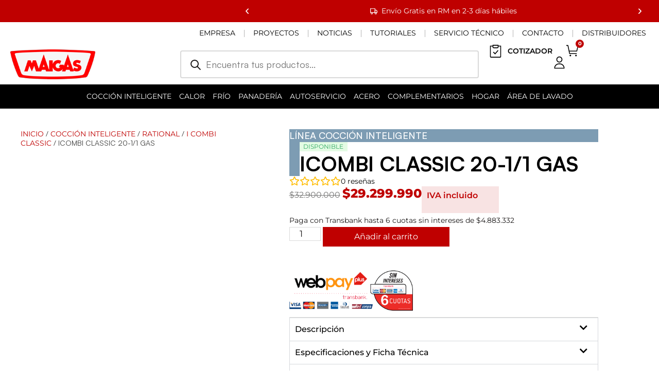

--- FILE ---
content_type: text/html; charset=UTF-8
request_url: https://maigas.cl/producto/i-combi-classic-20-bandejas-gn-1-1-gas-gn-glp/
body_size: 61413
content:
<!DOCTYPE html><html lang="es" prefix="og: https://ogp.me/ns#"><head><script data-no-optimize="1">var litespeed_docref=sessionStorage.getItem("litespeed_docref");litespeed_docref&&(Object.defineProperty(document,"referrer",{get:function(){return litespeed_docref}}),sessionStorage.removeItem("litespeed_docref"));</script> <meta charset="UTF-8"><meta name="viewport" content="width=device-width, initial-scale=1"><title>ICOMBI CLASSIC 20-1/1 GAS - Maigas</title><meta name="description" content="Descripción Pantalla de 4,3 pulgadas y teclas programadas para un manejo intuitivo y sencillo. Visualización digital de la humedad de la cámara de cocción y el tiempo. Programación individual de hasta 100 programas de cocción. Sistema de limpieza y mantenimiento automático. Care-System: Limpieza y descalcificación automáticas del generador de vapor. Producción máxima por carga de 90 kg de alimentos. Capacidad de 20 depósitos GN 1/1 de 65 mm."/><meta name="robots" content="index, follow, max-snippet:-1, max-video-preview:-1, max-image-preview:large"/><link rel="canonical" href="https://maigas.cl/producto/i-combi-classic-20-bandejas-gn-1-1-gas-gn-glp/" /><meta property="og:locale" content="es_ES" /><meta property="og:type" content="product" /><meta property="og:title" content="ICOMBI CLASSIC 20-1/1 GAS - Maigas" /><meta property="og:description" content="Descripción Pantalla de 4,3 pulgadas y teclas programadas para un manejo intuitivo y sencillo. Visualización digital de la humedad de la cámara de cocción y el tiempo. Programación individual de hasta 100 programas de cocción. Sistema de limpieza y mantenimiento automático. Care-System: Limpieza y descalcificación automáticas del generador de vapor. Producción máxima por carga de 90 kg de alimentos. Capacidad de 20 depósitos GN 1/1 de 65 mm." /><meta property="og:url" content="https://maigas.cl/producto/i-combi-classic-20-bandejas-gn-1-1-gas-gn-glp/" /><meta property="og:site_name" content="Maigas" /><meta property="og:updated_time" content="2025-11-22T17:34:02-03:00" /><meta property="og:image" content="https://maigas.cl/sitio/wp-content/uploads/2023/08/ICC20G.jpg" /><meta property="og:image:secure_url" content="https://maigas.cl/sitio/wp-content/uploads/2023/08/ICC20G.jpg" /><meta property="og:image:width" content="1300" /><meta property="og:image:height" content="1330" /><meta property="og:image:alt" content="I Combi Classic 20 Bandejas GN 1/1 Gas (GN/GLP)" /><meta property="og:image:type" content="image/jpeg" /><meta property="product:price:amount" content="29299990" /><meta property="product:price:currency" content="CLP" /><meta property="product:availability" content="instock" /><meta name="twitter:card" content="summary_large_image" /><meta name="twitter:title" content="ICOMBI CLASSIC 20-1/1 GAS - Maigas" /><meta name="twitter:description" content="Descripción Pantalla de 4,3 pulgadas y teclas programadas para un manejo intuitivo y sencillo. Visualización digital de la humedad de la cámara de cocción y el tiempo. Programación individual de hasta 100 programas de cocción. Sistema de limpieza y mantenimiento automático. Care-System: Limpieza y descalcificación automáticas del generador de vapor. Producción máxima por carga de 90 kg de alimentos. Capacidad de 20 depósitos GN 1/1 de 65 mm." /><meta name="twitter:image" content="https://maigas.cl/sitio/wp-content/uploads/2023/08/ICC20G.jpg" /><meta name="twitter:label1" content="Precio" /><meta name="twitter:data1" content="&#036;29.299.990" /><meta name="twitter:label2" content="Disponibilidad" /><meta name="twitter:data2" content="2 disponibles" /> <script type="application/ld+json" class="rank-math-schema">{"@context":"https://schema.org","@graph":[{"@type":["FurnitureStore","Organization"],"@id":"https://maigas.cl/#organization","name":"Maigas SpA","url":"https://maigas.cl","logo":{"@type":"ImageObject","@id":"https://maigas.cl/#logo","url":"https://maigas.cl/sitio/wp-content/uploads/2023/06/Logo-Maigas.png","contentUrl":"https://maigas.cl/sitio/wp-content/uploads/2023/06/Logo-Maigas.png","caption":"Maigas","inLanguage":"es","width":"194","height":"72"},"openingHours":["Monday,Tuesday,Wednesday,Thursday,Friday,Saturday,Sunday 09:00-17:00"],"image":{"@id":"https://maigas.cl/#logo"}},{"@type":"WebSite","@id":"https://maigas.cl/#website","url":"https://maigas.cl","name":"Maigas","alternateName":"Maigas El Especialista","publisher":{"@id":"https://maigas.cl/#organization"},"inLanguage":"es"},{"@type":"ImageObject","@id":"https://maigas.cl/sitio/wp-content/uploads/2023/08/ICC20G.jpg","url":"https://maigas.cl/sitio/wp-content/uploads/2023/08/ICC20G.jpg","width":"1300","height":"1330","caption":"I Combi Classic 20 Bandejas GN 1/1 Gas (GN/GLP)","inLanguage":"es"},{"@type":"ItemPage","@id":"https://maigas.cl/producto/i-combi-classic-20-bandejas-gn-1-1-gas-gn-glp/#webpage","url":"https://maigas.cl/producto/i-combi-classic-20-bandejas-gn-1-1-gas-gn-glp/","name":"ICOMBI CLASSIC 20-1/1 GAS - Maigas","datePublished":"2023-08-29T08:59:45-04:00","dateModified":"2025-11-22T17:34:02-03:00","isPartOf":{"@id":"https://maigas.cl/#website"},"primaryImageOfPage":{"@id":"https://maigas.cl/sitio/wp-content/uploads/2023/08/ICC20G.jpg"},"inLanguage":"es"},{"@type":"Product","name":"ICOMBI CLASSIC 20-1/1 GAS - Maigas","description":"Descripci\u00f3n Pantalla de 4,3 pulgadas y teclas programadas para un manejo intuitivo y sencillo. Visualizaci\u00f3n digital de la humedad de la c\u00e1mara de cocci\u00f3n y el tiempo. Programaci\u00f3n individual de hasta 100 programas de cocci\u00f3n. Sistema de limpieza y mantenimiento autom\u00e1tico. Care-System: Limpieza y descalcificaci\u00f3n autom\u00e1ticas del generador de vapor. Producci\u00f3n m\u00e1xima por carga de 90 kg de alimentos. Capacidad de 20 dep\u00f3sitos GN 1/1 de 65 mm.","sku":"ICC20G","category":"Cocci\u00f3n inteligente","mainEntityOfPage":{"@id":"https://maigas.cl/producto/i-combi-classic-20-bandejas-gn-1-1-gas-gn-glp/#webpage"},"image":[{"@type":"ImageObject","url":"https://maigas.cl/sitio/wp-content/uploads/2023/08/ICC20G.jpg","height":"1330","width":"1300"},{"@type":"ImageObject","url":"https://maigas.cl/sitio/wp-content/uploads/2023/08/ICC20G-Medidas.jpg","height":"1330","width":"1300"}],"offers":{"@type":"Offer","price":"29299990","priceCurrency":"CLP","priceValidUntil":"2027-12-31","availability":"http://schema.org/InStock","itemCondition":"NewCondition","url":"https://maigas.cl/producto/i-combi-classic-20-bandejas-gn-1-1-gas-gn-glp/","seller":{"@type":"Organization","@id":"https://maigas.cl/","name":"Maigas","url":"https://maigas.cl","logo":"https://maigas.cl/sitio/wp-content/uploads/2023/06/Logo-Maigas.png"}},"@id":"https://maigas.cl/producto/i-combi-classic-20-bandejas-gn-1-1-gas-gn-glp/#richSnippet"}]}</script> <link rel='dns-prefetch' href='//fonts.googleapis.com' /><link rel='dns-prefetch' href='//fonts.gstatic.com' /><link rel='dns-prefetch' href='//ajax.googleapis.com' /><link rel='dns-prefetch' href='//cdnjs.cloudflare.com' /><link href='https://fonts.gstatic.com' crossorigin rel='preconnect' /><link href='https://fonts.googleapis.com' crossorigin rel='preconnect' /><link rel='preconnect' href='//fonts.googleapis.com' /><link rel='preconnect' href='//fonts.gstatic.com' /><link rel='preconnect' href='//ajax.googleapis.com' /><link rel='preconnect' href='//cdnjs.cloudflare.com' /><link rel="alternate" type="application/rss+xml" title="Maigas &raquo; Feed" href="https://maigas.cl/feed/" /><link rel="alternate" type="application/rss+xml" title="Maigas &raquo; Feed de los comentarios" href="https://maigas.cl/comments/feed/" /><link rel="alternate" type="application/rss+xml" title="Maigas &raquo; Comentario ICOMBI CLASSIC 20-1/1 GAS del feed" href="https://maigas.cl/producto/i-combi-classic-20-bandejas-gn-1-1-gas-gn-glp/feed/" /><link rel="alternate" title="oEmbed (JSON)" type="application/json+oembed" href="https://maigas.cl/wp-json/oembed/1.0/embed?url=https%3A%2F%2Fmaigas.cl%2Fproducto%2Fi-combi-classic-20-bandejas-gn-1-1-gas-gn-glp%2F" /><link rel="alternate" title="oEmbed (XML)" type="text/xml+oembed" href="https://maigas.cl/wp-json/oembed/1.0/embed?url=https%3A%2F%2Fmaigas.cl%2Fproducto%2Fi-combi-classic-20-bandejas-gn-1-1-gas-gn-glp%2F&#038;format=xml" /><style id='wp-img-auto-sizes-contain-inline-css'>img:is([sizes=auto i],[sizes^="auto," i]){contain-intrinsic-size:3000px 1500px}
/*# sourceURL=wp-img-auto-sizes-contain-inline-css */</style><style id="litespeed-ccss">ul{box-sizing:border-box}:root{--wp-block-synced-color:#7a00df;--wp-block-synced-color--rgb:122,0,223;--wp-bound-block-color:var(--wp-block-synced-color);--wp-editor-canvas-background:#ddd;--wp-admin-theme-color:#007cba;--wp-admin-theme-color--rgb:0,124,186;--wp-admin-theme-color-darker-10:#006ba1;--wp-admin-theme-color-darker-10--rgb:0,107,160.5;--wp-admin-theme-color-darker-20:#005a87;--wp-admin-theme-color-darker-20--rgb:0,90,135;--wp-admin-border-width-focus:2px}:root{--wp--preset--font-size--normal:16px;--wp--preset--font-size--huge:42px}.screen-reader-text{border:0;clip-path:inset(50%);height:1px;margin:-1px;overflow:hidden;padding:0;position:absolute;width:1px;word-wrap:normal!important}html :where(img[class*=wp-image-]){height:auto;max-width:100%}:root{--yith-wcan-filters_colors_titles:#434343;--yith-wcan-filters_colors_background:#FFFFFF;--yith-wcan-filters_colors_accent:#A7144C;--yith-wcan-filters_colors_accent_r:167;--yith-wcan-filters_colors_accent_g:20;--yith-wcan-filters_colors_accent_b:76;--yith-wcan-color_swatches_border_radius:100%;--yith-wcan-color_swatches_size:30px;--yith-wcan-labels_style_background:#FFFFFF;--yith-wcan-labels_style_background_hover:#A7144C;--yith-wcan-labels_style_background_active:#A7144C;--yith-wcan-labels_style_text:#434343;--yith-wcan-labels_style_text_hover:#FFFFFF;--yith-wcan-labels_style_text_active:#FFFFFF;--yith-wcan-anchors_style_text:#434343;--yith-wcan-anchors_style_text_hover:#A7144C;--yith-wcan-anchors_style_text_active:#A7144C}.cr-reviews-rating{display:flex;column-gap:10px;align-items:center;margin:0;padding:0;line-height:0}.crstar-rating-svg{margin:8px 0;position:relative;display:inline-block}.cr-reviews-rating .crstar-rating-svg{margin:0}.crstar-rating-svg .cr-rating-icon-base{display:flex;height:20px}.crstar-rating-svg .cr-rating-icon-frnt{display:flex;height:20px;position:absolute;top:0;left:0;overflow:hidden}.crstar-rating-svg .cr-rating-icon-base .cr-rating-icon-bg{width:20px;height:20px;fill:none;stroke:#FFBC00}.crstar-rating-svg .cr-rating-icon-frnt .cr-rating-icon{width:20px;height:20px;fill:#FFBC00;flex-shrink:0}:root{--wp--preset--aspect-ratio--square:1;--wp--preset--aspect-ratio--4-3:4/3;--wp--preset--aspect-ratio--3-4:3/4;--wp--preset--aspect-ratio--3-2:3/2;--wp--preset--aspect-ratio--2-3:2/3;--wp--preset--aspect-ratio--16-9:16/9;--wp--preset--aspect-ratio--9-16:9/16;--wp--preset--color--black:#000000;--wp--preset--color--cyan-bluish-gray:#abb8c3;--wp--preset--color--white:#ffffff;--wp--preset--color--pale-pink:#f78da7;--wp--preset--color--vivid-red:#cf2e2e;--wp--preset--color--luminous-vivid-orange:#ff6900;--wp--preset--color--luminous-vivid-amber:#fcb900;--wp--preset--color--light-green-cyan:#7bdcb5;--wp--preset--color--vivid-green-cyan:#00d084;--wp--preset--color--pale-cyan-blue:#8ed1fc;--wp--preset--color--vivid-cyan-blue:#0693e3;--wp--preset--color--vivid-purple:#9b51e0;--wp--preset--color--contrast:var(--contrast);--wp--preset--color--contrast-2:var(--contrast-2);--wp--preset--color--contrast-3:var(--contrast-3);--wp--preset--color--base:var(--base);--wp--preset--color--base-2:var(--base-2);--wp--preset--color--base-3:var(--base-3);--wp--preset--color--accent:var(--accent);--wp--preset--gradient--vivid-cyan-blue-to-vivid-purple:linear-gradient(135deg,rgb(6,147,227) 0%,rgb(155,81,224) 100%);--wp--preset--gradient--light-green-cyan-to-vivid-green-cyan:linear-gradient(135deg,rgb(122,220,180) 0%,rgb(0,208,130) 100%);--wp--preset--gradient--luminous-vivid-amber-to-luminous-vivid-orange:linear-gradient(135deg,rgb(252,185,0) 0%,rgb(255,105,0) 100%);--wp--preset--gradient--luminous-vivid-orange-to-vivid-red:linear-gradient(135deg,rgb(255,105,0) 0%,rgb(207,46,46) 100%);--wp--preset--gradient--very-light-gray-to-cyan-bluish-gray:linear-gradient(135deg,rgb(238,238,238) 0%,rgb(169,184,195) 100%);--wp--preset--gradient--cool-to-warm-spectrum:linear-gradient(135deg,rgb(74,234,220) 0%,rgb(151,120,209) 20%,rgb(207,42,186) 40%,rgb(238,44,130) 60%,rgb(251,105,98) 80%,rgb(254,248,76) 100%);--wp--preset--gradient--blush-light-purple:linear-gradient(135deg,rgb(255,206,236) 0%,rgb(152,150,240) 100%);--wp--preset--gradient--blush-bordeaux:linear-gradient(135deg,rgb(254,205,165) 0%,rgb(254,45,45) 50%,rgb(107,0,62) 100%);--wp--preset--gradient--luminous-dusk:linear-gradient(135deg,rgb(255,203,112) 0%,rgb(199,81,192) 50%,rgb(65,88,208) 100%);--wp--preset--gradient--pale-ocean:linear-gradient(135deg,rgb(255,245,203) 0%,rgb(182,227,212) 50%,rgb(51,167,181) 100%);--wp--preset--gradient--electric-grass:linear-gradient(135deg,rgb(202,248,128) 0%,rgb(113,206,126) 100%);--wp--preset--gradient--midnight:linear-gradient(135deg,rgb(2,3,129) 0%,rgb(40,116,252) 100%);--wp--preset--font-size--small:13px;--wp--preset--font-size--medium:20px;--wp--preset--font-size--large:36px;--wp--preset--font-size--x-large:42px;--wp--preset--spacing--20:0.44rem;--wp--preset--spacing--30:0.67rem;--wp--preset--spacing--40:1rem;--wp--preset--spacing--50:1.5rem;--wp--preset--spacing--60:2.25rem;--wp--preset--spacing--70:3.38rem;--wp--preset--spacing--80:5.06rem;--wp--preset--shadow--natural:6px 6px 9px rgba(0, 0, 0, 0.2);--wp--preset--shadow--deep:12px 12px 50px rgba(0, 0, 0, 0.4);--wp--preset--shadow--sharp:6px 6px 0px rgba(0, 0, 0, 0.2);--wp--preset--shadow--outlined:6px 6px 0px -3px rgb(255, 255, 255), 6px 6px rgb(0, 0, 0);--wp--preset--shadow--crisp:6px 6px 0px rgb(0, 0, 0)}button.pswp__button{box-shadow:none!important;background-image:url(/sitio/wp-content/plugins/woocommerce/assets/css/photoswipe/default-skin/default-skin.png)!important}button.pswp__button,button.pswp__button--arrow--left::before,button.pswp__button--arrow--right::before{background-color:transparent!important}button.pswp__button--arrow--left,button.pswp__button--arrow--right{background-image:none!important}.pswp{display:none;position:absolute;width:100%;height:100%;left:0;top:0;overflow:hidden;-ms-touch-action:none;touch-action:none;z-index:1500;-webkit-text-size-adjust:100%;-webkit-backface-visibility:hidden;outline:0}.pswp *{-webkit-box-sizing:border-box;box-sizing:border-box}.pswp__bg{position:absolute;left:0;top:0;width:100%;height:100%;background:#000;opacity:0;-webkit-transform:translateZ(0);transform:translateZ(0);-webkit-backface-visibility:hidden;will-change:opacity}.pswp__scroll-wrap{position:absolute;left:0;top:0;width:100%;height:100%;overflow:hidden}.pswp__container{-ms-touch-action:none;touch-action:none;position:absolute;left:0;right:0;top:0;bottom:0}.pswp__container{-webkit-touch-callout:none}.pswp__bg{will-change:opacity}.pswp__container{-webkit-backface-visibility:hidden}.pswp__item{position:absolute;left:0;right:0;top:0;bottom:0;overflow:hidden}.pswp__button{width:44px;height:44px;position:relative;background:0 0;overflow:visible;-webkit-appearance:none;display:block;border:0;padding:0;margin:0;float:left;opacity:.75;-webkit-box-shadow:none;box-shadow:none}.pswp__button::-moz-focus-inner{padding:0;border:0}.pswp__button,.pswp__button--arrow--left:before,.pswp__button--arrow--right:before{background:url(/sitio/wp-content/plugins/woocommerce/assets/css/photoswipe/default-skin/default-skin.png)0 0 no-repeat;background-size:264px 88px;width:44px;height:44px}.pswp__button--close{background-position:0-44px}.pswp__button--share{background-position:-44px -44px}.pswp__button--fs{display:none}.pswp__button--zoom{display:none;background-position:-88px 0}.pswp__button--arrow--left,.pswp__button--arrow--right{background:0 0;top:50%;margin-top:-50px;width:70px;height:100px;position:absolute}.pswp__button--arrow--left{left:0}.pswp__button--arrow--right{right:0}.pswp__button--arrow--left:before,.pswp__button--arrow--right:before{content:"";top:35px;background-color:rgb(0 0 0/.3);height:30px;width:32px;position:absolute}.pswp__button--arrow--left:before{left:6px;background-position:-138px -44px}.pswp__button--arrow--right:before{right:6px;background-position:-94px -44px}.pswp__share-modal{display:block;background:rgb(0 0 0/.5);width:100%;height:100%;top:0;left:0;padding:10px;position:absolute;z-index:1600;opacity:0;-webkit-backface-visibility:hidden;will-change:opacity}.pswp__share-modal--hidden{display:none}.pswp__share-tooltip{z-index:1620;position:absolute;background:#fff;top:56px;border-radius:2px;display:block;width:auto;right:44px;-webkit-box-shadow:0 2px 5px rgb(0 0 0/.25);box-shadow:0 2px 5px rgb(0 0 0/.25);-webkit-transform:translateY(6px);-ms-transform:translateY(6px);transform:translateY(6px);-webkit-backface-visibility:hidden;will-change:transform}.pswp__counter{position:relative;left:0;top:0;height:44px;font-size:13px;line-height:44px;color:#fff;opacity:.75;padding:0 10px;margin-inline-end:auto}.pswp__caption{position:absolute;left:0;bottom:0;width:100%;min-height:44px}.pswp__caption__center{text-align:left;max-width:420px;margin:0 auto;font-size:13px;padding:10px;line-height:20px;color:#ccc}.pswp__preloader{width:44px;height:44px;position:absolute;top:0;left:50%;margin-left:-22px;opacity:0;will-change:opacity;direction:ltr}.pswp__preloader__icn{width:20px;height:20px;margin:12px}@media screen and (max-width:1024px){.pswp__preloader{position:relative;left:auto;top:auto;margin:0;float:right}}.pswp__ui{-webkit-font-smoothing:auto;visibility:visible;opacity:1;z-index:1550}.pswp__top-bar{position:absolute;left:0;top:0;height:44px;width:100%;display:flex;justify-content:flex-end}.pswp__caption,.pswp__top-bar{-webkit-backface-visibility:hidden;will-change:opacity}.pswp__caption,.pswp__top-bar{background-color:rgb(0 0 0/.5)}.pswp__ui--hidden .pswp__button--arrow--left,.pswp__ui--hidden .pswp__button--arrow--right,.pswp__ui--hidden .pswp__caption,.pswp__ui--hidden .pswp__top-bar{opacity:.001}:root{--woocommerce:#720eec;--wc-green:#7ad03a;--wc-red:#a00;--wc-orange:#ffba00;--wc-blue:#2ea2cc;--wc-primary:#720eec;--wc-primary-text:#fcfbfe;--wc-secondary:#e9e6ed;--wc-secondary-text:#515151;--wc-highlight:#958e09;--wc-highligh-text:white;--wc-content-bg:#fff;--wc-subtext:#767676;--wc-form-border-color:rgba(32, 7, 7, 0.8);--wc-form-border-radius:4px;--wc-form-border-width:1px}.woocommerce img,.woocommerce-page img{height:auto;max-width:100%}.woocommerce #content div.product div.images,.woocommerce div.product div.images,.woocommerce-page #content div.product div.images,.woocommerce-page div.product div.images{float:left;width:48%}@media only screen and (max-width:768px){:root{--woocommerce:#720eec;--wc-green:#7ad03a;--wc-red:#a00;--wc-orange:#ffba00;--wc-blue:#2ea2cc;--wc-primary:#720eec;--wc-primary-text:#fcfbfe;--wc-secondary:#e9e6ed;--wc-secondary-text:#515151;--wc-highlight:#958e09;--wc-highligh-text:white;--wc-content-bg:#fff;--wc-subtext:#767676;--wc-form-border-color:rgba(32, 7, 7, 0.8);--wc-form-border-radius:4px;--wc-form-border-width:1px}.woocommerce #content div.product div.images,.woocommerce div.product div.images,.woocommerce-page #content div.product div.images,.woocommerce-page div.product div.images{float:none;width:100%}}:root{--woocommerce:#720eec;--wc-green:#7ad03a;--wc-red:#a00;--wc-orange:#ffba00;--wc-blue:#2ea2cc;--wc-primary:#720eec;--wc-primary-text:#fcfbfe;--wc-secondary:#e9e6ed;--wc-secondary-text:#515151;--wc-highlight:#958e09;--wc-highligh-text:white;--wc-content-bg:#fff;--wc-subtext:#767676;--wc-form-border-color:rgba(32, 7, 7, 0.8);--wc-form-border-radius:4px;--wc-form-border-width:1px}.screen-reader-text{clip:rect(1px,1px,1px,1px);height:1px;overflow:hidden;position:absolute!important;width:1px;word-wrap:normal!important}.woocommerce .woocommerce-breadcrumb{margin:0 0 1em;padding:0}.woocommerce .woocommerce-breadcrumb::after,.woocommerce .woocommerce-breadcrumb::before{content:" ";display:table}.woocommerce .woocommerce-breadcrumb::after{clear:both}.woocommerce .quantity .qty{width:3.631em;text-align:center}.woocommerce div.product{margin-bottom:0;position:relative}.woocommerce div.product .product_title{clear:none;margin-top:0;padding:0}.woocommerce div.product p.price ins{background:inherit;font-weight:700;display:inline-block}.woocommerce div.product p.price del{opacity:.7;display:inline-block}.woocommerce div.product p.stock{font-size:.92em}.woocommerce div.product div.images{margin-bottom:2em}.woocommerce div.product div.images img{display:block;width:100%;height:auto;box-shadow:none}.woocommerce div.product div.images.woocommerce-product-gallery{position:relative}.woocommerce div.product div.images .woocommerce-product-gallery__wrapper{margin:0;padding:0}.woocommerce div.product div.images .woocommerce-product-gallery__image:nth-child(n+2){width:25%;display:inline-block}.woocommerce div.product div.images .woocommerce-product-gallery__image a{display:block;outline-offset:-2px}.woocommerce div.product form.cart{margin-bottom:2em}.woocommerce div.product form.cart::after,.woocommerce div.product form.cart::before{content:" ";display:table}.woocommerce div.product form.cart::after{clear:both}.woocommerce div.product form.cart div.quantity{float:left;margin:0 4px 0 0}.woocommerce div.product form.cart .button{vertical-align:middle;float:left}.woocommerce .cart .button{float:none}.woocommerce:where(body:not(.woocommerce-block-theme-has-button-styles)) button.button{font-size:100%;margin:0;line-height:1;position:relative;text-decoration:none;overflow:visible;padding:.618em 1em;font-weight:700;border-radius:3px;left:auto;color:#515151;background-color:#e9e6ed;border:0;display:inline-block;background-image:none;box-shadow:none;text-shadow:none}.woocommerce:where(body:not(.woocommerce-block-theme-has-button-styles)) button.button.alt{background-color:#7f54b3;color:#fff;-webkit-font-smoothing:antialiased}.woocommerce:where(body:not(.woocommerce-uses-block-theme)) .woocommerce-breadcrumb{font-size:.92em;color:#767676}.woocommerce:where(body:not(.woocommerce-uses-block-theme)) .woocommerce-breadcrumb a{color:#767676}.woocommerce:where(body:not(.woocommerce-uses-block-theme)) div.product p.price{color:#958e09;font-size:1.25em}.woocommerce:where(body:not(.woocommerce-uses-block-theme)) div.product .stock{color:#958e09}.dgwt-wcas-search-wrapp{position:relative;line-height:100%;display:block;color:#444;min-width:230px;width:100%;text-align:left;margin:0 auto;-webkit-box-sizing:border-box;-moz-box-sizing:border-box;box-sizing:border-box}.dgwt-wcas-search-wrapp *{-webkit-box-sizing:border-box;-moz-box-sizing:border-box;box-sizing:border-box}.dgwt-wcas-search-form{margin:0;padding:0;width:100%}input[type=search].dgwt-wcas-search-input{-webkit-box-shadow:none;box-shadow:none;margin:0;-webkit-appearance:textfield;text-align:left}[type=search].dgwt-wcas-search-input::-ms-clear{display:none}[type=search].dgwt-wcas-search-input::-webkit-search-decoration{-webkit-appearance:none}[type=search].dgwt-wcas-search-input::-webkit-search-cancel-button{display:none}.dgwt-wcas-layout-icon .dgwt-wcas-icon-preloader,.dgwt-wcas-search-icon-arrow,.dgwt-wcas-style-pirx .dgwt-wcas-sf-wrapp button.dgwt-wcas-search-submit:before{display:none}button.dgwt-wcas-search-submit{position:relative}.dgwt-wcas-ico-magnifier{bottom:0;left:0;margin:auto;position:absolute;right:0;top:0;height:65%;display:block}.dgwt-wcas-preloader{height:100%;position:absolute;right:0;top:0;width:40px;z-index:-1;background-repeat:no-repeat;background-position:right 15px center;background-size:auto 44%}.dgwt-wcas-voice-search{position:absolute;right:0;top:0;height:100%;width:40px;z-index:1;opacity:.5;align-items:center;justify-content:center;display:none}.dgwt-wcas-loader-circular{height:24px;width:24px;-webkit-animation:2s linear infinite rotate;-moz-animation:2s linear infinite rotate;animation:2s linear infinite rotate}.dgwt-wcas-loader-circular-path{fill:#fff0;stroke-linecap:round;stroke-width:4px;stroke-dasharray:1,200;stroke-dashoffset:0;-webkit-transform-origin:50% 50%;-moz-transform-origin:50% 50%;-ms-transform-origin:50% 50%;transform-origin:50% 50%;-webkit-animation:1s ease-in-out infinite dash;-moz-animation:1s ease-in-out infinite dash;animation:1s ease-in-out infinite dash;stroke:#ddd}@-webkit-keyframes rotate{100%{-webkit-transform:rotate(360deg);transform:rotate(360deg)}}@-moz-keyframes rotate{100%{-moz-transform:rotate(360deg);transform:rotate(360deg)}}@keyframes rotate{100%{-webkit-transform:rotate(360deg);-moz-transform:rotate(360deg);transform:rotate(360deg)}}@-webkit-keyframes dash{0%{stroke-dasharray:1,200;stroke-dashoffset:0}50%{stroke-dasharray:89,200;stroke-dashoffset:-35px}100%{stroke-dasharray:89,200;stroke-dashoffset:-124px}}@-moz-keyframes dash{0%{stroke-dasharray:1,200;stroke-dashoffset:0}50%{stroke-dasharray:89,200;stroke-dashoffset:-35px}100%{stroke-dasharray:89,200;stroke-dashoffset:-124px}}@keyframes dash{0%{stroke-dasharray:1,200;stroke-dashoffset:0}50%{stroke-dasharray:89,200;stroke-dashoffset:-35px}100%{stroke-dasharray:89,200;stroke-dashoffset:-124px}}.screen-reader-text{clip:rect(1px,1px,1px,1px);height:1px;overflow:hidden;position:absolute!important;width:1px}.dgwt-wcas-sf-wrapp:after,.dgwt-wcas-sf-wrapp:before{content:"";display:table}.dgwt-wcas-sf-wrapp:after{clear:both}.dgwt-wcas-sf-wrapp{zoom:1;width:100%;max-width:100vw;margin:0;position:relative;background:0 0}.dgwt-wcas-sf-wrapp input[type=search].dgwt-wcas-search-input{width:100%;height:40px;font-size:14px;line-height:100%;padding:10px 15px;margin:0;background:#fff;border:1px solid #ddd;border-radius:3px;-webkit-border-radius:3px;-webkit-appearance:none;box-sizing:border-box}.dgwt-wcas-sf-wrapp input[type=search].dgwt-wcas-search-input::-webkit-input-placeholder{color:#999;font-weight:400;font-style:italic;line-height:normal}.dgwt-wcas-sf-wrapp input[type=search].dgwt-wcas-search-input:-moz-placeholder{color:#999;font-weight:400;font-style:italic;line-height:normal}.dgwt-wcas-sf-wrapp input[type=search].dgwt-wcas-search-input::-moz-placeholder{color:#999;font-weight:400;font-style:italic;line-height:normal}.dgwt-wcas-sf-wrapp input[type=search].dgwt-wcas-search-input:-ms-input-placeholder{color:#999;font-weight:400;font-style:italic;line-height:normal}.dgwt-wcas-sf-wrapp button.dgwt-wcas-search-submit{overflow:visible;position:absolute;border:0;padding:0 15px;margin:0;height:40px;min-width:50px;width:auto;line-height:100%;min-height:100%;right:0;left:auto;top:0;bottom:auto;color:#fff;text-transform:uppercase;background-color:#333;border-radius:0 2px 2px 0;-webkit-border-radius:0 2px 2px 0;text-shadow:0-1px 0 rgb(0 0 0/.3);-webkit-box-shadow:none;box-shadow:none;-webkit-appearance:none}.dgwt-wcas-sf-wrapp .dgwt-wcas-search-submit:before{content:"";position:absolute;border-width:8px 8px 8px 0;border-style:solid solid solid none;border-color:#fff0 #333;top:12px;left:-6px}.dgwt-wcas-sf-wrapp .dgwt-wcas-search-submit::-moz-focus-inner{border:0;padding:0}.dgwt-wcas-ico-magnifier,.dgwt-wcas-ico-magnifier-handler,html:not(.dgwt-wcas-overlay-mobile-on) .dgwt-wcas-search-wrapp.dgwt-wcas-layout-icon{max-width:20px}.dgwt-wcas-has-submit .dgwt-wcas-search-submit svg path{fill:#fff}.dgwt-wcas-search-wrapp.dgwt-wcas-layout-icon{min-width:unset}.dgwt-wcas-icon-preloader{margin:auto;position:absolute;top:0;left:0;bottom:0;right:0}html:not(.dgwt-wcas-overlay-mobile-on) .dgwt-wcas-search-wrapp.dgwt-wcas-layout-icon .dgwt-wcas-search-form{opacity:0;display:none;position:absolute;left:0;top:calc(100% + 8px);min-width:500px;z-index:1000}.dgwt-wcas-search-icon{width:20px;height:auto;display:block}.dgwt-wcas-ico-magnifier-handler{margin-bottom:-.2em;width:100%}.dgwt-wcas-style-pirx .dgwt-wcas-sf-wrapp{background:#fff;padding:10px;border-radius:10px}.dgwt-wcas-style-pirx .dgwt-wcas-sf-wrapp input[type=search].dgwt-wcas-search-input{padding:13px 24px 13px 48px;line-height:24px;font-size:17px;border:2px solid #fff0;border-radius:30px;height:auto;font-family:Roboto,sans-serif;background-color:#eee}.dgwt-wcas-style-pirx .dgwt-wcas-sf-wrapp button.dgwt-wcas-search-submit{background:0 0;border-radius:100%;border:0;display:flex;align-items:center;justify-content:center;padding:0;margin:0;position:absolute;min-height:33px;min-width:33px;height:33px;width:33px;left:23px;top:21px}.dgwt-wcas-style-pirx .dgwt-wcas-sf-wrapp button.dgwt-wcas-search-submit svg{width:18px;height:18px}.dgwt-wcas-style-pirx .dgwt-wcas-preloader{margin-right:35px}.dgwt-wcas-style-pirx.dgwt-wcas-has-submit .dgwt-wcas-search-submit svg path{fill:#111}.dgwt-wcas-style-pirx .dgwt-wcas-voice-search{right:20px;top:1px;opacity:1}body,h1,h2,html,li,p,ul{margin:0;padding:0;border:0}html{font-family:sans-serif;-webkit-text-size-adjust:100%;-ms-text-size-adjust:100%;-webkit-font-smoothing:antialiased;-moz-osx-font-smoothing:grayscale}html{box-sizing:border-box}*,::after,::before{box-sizing:inherit}button,input{font-family:inherit;font-size:100%;margin:0}[type=search]{-webkit-appearance:textfield;outline-offset:-2px}[type=search]::-webkit-search-decoration{-webkit-appearance:none}::-moz-focus-inner{border-style:none;padding:0}:-moz-focusring{outline:1px dotted ButtonText}body,button,input{font-family:-apple-system,system-ui,BlinkMacSystemFont,"Segoe UI",Helvetica,Arial,sans-serif,"Apple Color Emoji","Segoe UI Emoji","Segoe UI Symbol";font-weight:400;text-transform:none;font-size:17px;line-height:1.5}p{margin-bottom:1.5em}h1,h2{font-family:inherit;font-size:100%;font-style:inherit;font-weight:inherit}h1{font-size:42px;margin-bottom:20px;line-height:1.2em;font-weight:400;text-transform:none}h2{font-size:35px;margin-bottom:20px;line-height:1.2em;font-weight:400;text-transform:none}ul{margin:0 0 1.5em 3em}ul{list-style:disc}li>ul{margin-bottom:0;margin-left:1.5em}strong{font-weight:700}i{font-style:italic}ins{text-decoration:none}small{font-size:75%}img{height:auto;max-width:100%}button{background:#55555e;color:#fff;border:1px solid #fff0;-webkit-appearance:button;padding:10px 20px}input[type=number],input[type=search]{border:1px solid;border-radius:0;padding:10px 15px;max-width:100%}a{text-decoration:none}.button{padding:10px 20px;display:inline-block}.size-full{max-width:100%;height:auto}.screen-reader-text{border:0;clip:rect(1px,1px,1px,1px);clip-path:inset(50%);height:1px;margin:-1px;overflow:hidden;padding:0;position:absolute!important;width:1px;word-wrap:normal!important}.site-content{word-wrap:break-word}.entry-title{margin-bottom:0}.site-content{display:flex}.grid-container{margin-left:auto;margin-right:auto;max-width:1200px}.one-container .site-content{padding:40px}.full-width-content .container.grid-container{max-width:100%}.full-width-content.one-container .site-content{padding:0}.container.grid-container{width:auto}@media (max-width:768px){.site-content{flex-direction:column}}body{background-color:var(--base-3);color:var(--contrast)}a{color:var(--accent)}.grid-container{max-width:2000px}:root{--contrast:#1A1717;--contrast-2:#575760;--contrast-3:#b2b2be;--base:#f0f0f0;--base-2:#f7f8f9;--base-3:#ffffff;--accent:#A60F0F}.elementor-kit-7 a{font-family:Montserrat,sans-serif;font-weight:400;font-size:14px}@media (max-width:768px){.elementor-kit-7 a{font-size:14px}}.one-container .container{color:var(--contrast);background-color:var(--base-3)}input[type="search"],input[type="number"]{color:var(--contrast);background-color:var(--base-2);border-color:var(--base)}button{color:#fff;background-color:var(--accent)}:root{--gp-search-modal-bg-color:var(--base-3);--gp-search-modal-text-color:var(--contrast);--gp-search-modal-overlay-bg-color:rgba(0,0,0,0.2)}@media (max-width:768px){.one-container .site-content{padding:30px}}.elementor-template-full-width .site-content{display:block}:root{--direction-multiplier:1}.elementor-screen-only,.screen-reader-text{height:1px;margin:-1px;overflow:hidden;padding:0;position:absolute;top:-10000em;width:1px;clip:rect(0,0,0,0);border:0}.elementor-clearfix:after{clear:both;content:"";display:block;height:0;width:0}.elementor *,.elementor :after,.elementor :before{box-sizing:border-box}.elementor a{box-shadow:none;text-decoration:none}.elementor img{border:none;border-radius:0;box-shadow:none;height:auto;max-width:100%}.elementor-element{--flex-direction:initial;--flex-wrap:initial;--justify-content:initial;--align-items:initial;--align-content:initial;--gap:initial;--flex-basis:initial;--flex-grow:initial;--flex-shrink:initial;--order:initial;--align-self:initial;align-self:var(--align-self);flex-basis:var(--flex-basis);flex-grow:var(--flex-grow);flex-shrink:var(--flex-shrink);order:var(--order)}.elementor-element:where(.e-con-full,.elementor-widget){align-content:var(--align-content);align-items:var(--align-items);flex-direction:var(--flex-direction);flex-wrap:var(--flex-wrap);gap:var(--row-gap) var(--column-gap);justify-content:var(--justify-content)}.elementor-align-center{text-align:center}@media (max-width:767px){.elementor-mobile-align-left{text-align:left}.elementor-mobile-align-left .elementor-button{width:auto}}:root{--page-title-display:block}.elementor-page-title,h1.entry-title{display:var(--page-title-display)}.elementor-widget{position:relative}.elementor-widget:not(:last-child){margin-block-end:var(--kit-widget-spacing,20px)}.elementor-widget:not(:last-child).elementor-widget__width-auto{margin-block-end:0}@media (prefers-reduced-motion:no-preference){html{scroll-behavior:smooth}}.e-con{--border-radius:0;--border-top-width:0px;--border-right-width:0px;--border-bottom-width:0px;--border-left-width:0px;--border-style:initial;--border-color:initial;--container-widget-width:100%;--container-widget-height:initial;--container-widget-flex-grow:0;--container-widget-align-self:initial;--content-width:min(100%,var(--container-max-width,1140px));--width:100%;--min-height:initial;--height:auto;--text-align:initial;--margin-top:0px;--margin-right:0px;--margin-bottom:0px;--margin-left:0px;--padding-top:var(--container-default-padding-top,10px);--padding-right:var(--container-default-padding-right,10px);--padding-bottom:var(--container-default-padding-bottom,10px);--padding-left:var(--container-default-padding-left,10px);--position:relative;--z-index:revert;--overflow:visible;--gap:var(--widgets-spacing,20px);--row-gap:var(--widgets-spacing-row,20px);--column-gap:var(--widgets-spacing-column,20px);--overlay-mix-blend-mode:initial;--overlay-opacity:1;--e-con-grid-template-columns:repeat(3,1fr);--e-con-grid-template-rows:repeat(2,1fr);border-radius:var(--border-radius);height:var(--height);min-height:var(--min-height);min-width:0;overflow:var(--overflow);position:var(--position);width:var(--width);z-index:var(--z-index);--flex-wrap-mobile:wrap}.e-con{--margin-block-start:var(--margin-top);--margin-block-end:var(--margin-bottom);--margin-inline-start:var(--margin-left);--margin-inline-end:var(--margin-right);--padding-inline-start:var(--padding-left);--padding-inline-end:var(--padding-right);--padding-block-start:var(--padding-top);--padding-block-end:var(--padding-bottom);--border-block-start-width:var(--border-top-width);--border-block-end-width:var(--border-bottom-width);--border-inline-start-width:var(--border-left-width);--border-inline-end-width:var(--border-right-width)}.e-con{margin-block-end:var(--margin-block-end);margin-block-start:var(--margin-block-start);margin-inline-end:var(--margin-inline-end);margin-inline-start:var(--margin-inline-start);padding-inline-end:var(--padding-inline-end);padding-inline-start:var(--padding-inline-start)}.e-con.e-flex{--flex-direction:column;--flex-basis:auto;--flex-grow:0;--flex-shrink:1;flex:var(--flex-grow) var(--flex-shrink) var(--flex-basis)}.e-con-full,.e-con>.e-con-inner{padding-block-end:var(--padding-block-end);padding-block-start:var(--padding-block-start);text-align:var(--text-align)}.e-con-full.e-flex,.e-con.e-flex>.e-con-inner{flex-direction:var(--flex-direction)}.e-con,.e-con>.e-con-inner{display:var(--display)}.e-con-boxed.e-flex{align-content:normal;align-items:normal;flex-direction:column;flex-wrap:nowrap;justify-content:normal}.e-con-boxed{gap:initial;text-align:initial}.e-con.e-flex>.e-con-inner{align-content:var(--align-content);align-items:var(--align-items);align-self:auto;flex-basis:auto;flex-grow:1;flex-shrink:1;flex-wrap:var(--flex-wrap);justify-content:var(--justify-content)}.e-con>.e-con-inner{gap:var(--row-gap) var(--column-gap);height:100%;margin:0 auto;max-width:var(--content-width);padding-inline-end:0;padding-inline-start:0;width:100%}:is(.elementor-section-wrap,[data-elementor-id])>.e-con{--margin-left:auto;--margin-right:auto;max-width:min(100%,var(--width))}.e-con .elementor-widget.elementor-widget{margin-block-end:0}.e-con:before{border-block-end-width:var(--border-block-end-width);border-block-start-width:var(--border-block-start-width);border-color:var(--border-color);border-inline-end-width:var(--border-inline-end-width);border-inline-start-width:var(--border-inline-start-width);border-radius:var(--border-radius);border-style:var(--border-style);content:var(--background-overlay);display:block;height:max(100% + var(--border-top-width) + var(--border-bottom-width),100%);left:calc(0px - var(--border-left-width));mix-blend-mode:var(--overlay-mix-blend-mode);opacity:var(--overlay-opacity);position:absolute;top:calc(0px - var(--border-top-width));width:max(100% + var(--border-left-width) + var(--border-right-width),100%)}.e-con .elementor-widget{min-width:0}.e-con>.e-con-inner>.elementor-widget>.elementor-widget-container,.e-con>.elementor-widget>.elementor-widget-container{height:100%}.e-con.e-con>.e-con-inner>.elementor-widget,.elementor.elementor .e-con>.elementor-widget{max-width:100%}.e-con .elementor-widget:not(:last-child){--kit-widget-spacing:0px}@media (max-width:767px){.e-con.e-flex{--width:100%;--flex-wrap:var(--flex-wrap-mobile)}}.elementor-heading-title{line-height:1;margin:0;padding:0}.elementor-button{background-color:#69727d;border-radius:3px;color:#fff;display:inline-block;fill:#fff;font-size:15px;line-height:1;padding:12px 24px;text-align:center}.elementor-button:visited{color:#fff}.elementor-button-content-wrapper{display:flex;flex-direction:row;gap:5px;justify-content:center}.elementor-button-icon{align-items:center;display:flex}.elementor-button-icon svg{height:auto;width:1em}.elementor-button-text{display:inline-block}.elementor-button.elementor-size-xl{border-radius:6px;font-size:20px;padding:25px 50px}.elementor-button span{text-decoration:inherit}.elementor-view-stacked .elementor-icon{background-color:#69727d;color:#fff;fill:#fff;padding:.5em}.elementor-icon{color:#69727d;display:inline-block;font-size:50px;line-height:1;text-align:center}.elementor-icon svg{display:block;height:1em;position:relative;width:1em}.elementor-icon svg:before{left:50%;position:absolute;transform:translateX(-50%)}.elementor-shape-square .elementor-icon{border-radius:0}@media (max-width:767px){.elementor .elementor-hidden-mobile{display:none}}@media (min-width:768px) and (max-width:1024px){.elementor .elementor-hidden-tablet{display:none}}@media (min-width:1025px) and (max-width:99999px){.elementor .elementor-hidden-desktop{display:none}}.elementor-widget .elementor-icon-list-items{list-style-type:none;margin:0;padding:0}.elementor-widget .elementor-icon-list-item{margin:0;padding:0;position:relative}.elementor-widget .elementor-icon-list-item:after{inset-block-end:0;position:absolute;width:100%}.elementor-widget .elementor-icon-list-item,.elementor-widget .elementor-icon-list-item a{align-items:var(--icon-vertical-align,center);display:flex;font-size:inherit}.elementor-widget .elementor-icon-list-icon+.elementor-icon-list-text{align-self:center;padding-inline-start:5px}.elementor-widget .elementor-icon-list-icon{display:flex;inset-block-start:var(--icon-vertical-offset,initial);position:relative}.elementor-widget .elementor-icon-list-icon svg{height:var(--e-icon-list-icon-size,1em);width:var(--e-icon-list-icon-size,1em)}.elementor-widget.elementor-widget-icon-list .elementor-icon-list-icon{text-align:var(--e-icon-list-icon-align)}.elementor-widget.elementor-widget-icon-list .elementor-icon-list-icon svg{margin:var(--e-icon-list-icon-margin,0 calc(var(--e-icon-list-icon-size, 1em) * .25) 0 0)}.elementor-widget.elementor-list-item-link-full_width a{width:100%}.elementor-widget.elementor-align-center .elementor-icon-list-item,.elementor-widget.elementor-align-center .elementor-icon-list-item a{justify-content:center}.elementor-widget.elementor-align-center .elementor-icon-list-item:after{margin:auto}.elementor-widget:not(.elementor-align-end) .elementor-icon-list-item:after{inset-inline-start:0}.elementor-widget:not(.elementor-align-start) .elementor-icon-list-item:after{inset-inline-end:0}@media (min-width:-1){.elementor-widget:not(.elementor-widescreen-align-end) .elementor-icon-list-item:after{inset-inline-start:0}.elementor-widget:not(.elementor-widescreen-align-start) .elementor-icon-list-item:after{inset-inline-end:0}}@media (max-width:-1){.elementor-widget:not(.elementor-laptop-align-end) .elementor-icon-list-item:after{inset-inline-start:0}.elementor-widget:not(.elementor-laptop-align-start) .elementor-icon-list-item:after{inset-inline-end:0}.elementor-widget:not(.elementor-tablet_extra-align-end) .elementor-icon-list-item:after{inset-inline-start:0}.elementor-widget:not(.elementor-tablet_extra-align-start) .elementor-icon-list-item:after{inset-inline-end:0}}@media (max-width:1024px){.elementor-widget:not(.elementor-tablet-align-end) .elementor-icon-list-item:after{inset-inline-start:0}.elementor-widget:not(.elementor-tablet-align-start) .elementor-icon-list-item:after{inset-inline-end:0}}@media (max-width:-1){.elementor-widget:not(.elementor-mobile_extra-align-end) .elementor-icon-list-item:after{inset-inline-start:0}.elementor-widget:not(.elementor-mobile_extra-align-start) .elementor-icon-list-item:after{inset-inline-end:0}}@media (max-width:767px){.elementor-widget:not(.elementor-mobile-align-end) .elementor-icon-list-item:after{inset-inline-start:0}.elementor-widget:not(.elementor-mobile-align-start) .elementor-icon-list-item:after{inset-inline-end:0}}.elementor .elementor-element ul.elementor-icon-list-items{padding:0}:root{--swiper-theme-color:#007aff}.swiper{margin-left:auto;margin-right:auto;position:relative;overflow:hidden;list-style:none;padding:0;z-index:1}.swiper-wrapper{position:relative;width:100%;height:100%;z-index:1;display:flex;box-sizing:content-box}.swiper-wrapper{transform:translate3d(0,0,0)}.swiper-slide{flex-shrink:0;width:100%;height:100%;position:relative}:root{--swiper-navigation-size:44px}.elementor-element,.elementor-lightbox{--swiper-theme-color:#000;--swiper-navigation-size:44px;--swiper-pagination-bullet-size:6px;--swiper-pagination-bullet-horizontal-gap:6px}.elementor-element .swiper~.elementor-swiper-button{color:hsl(0 0% 93%/.9);display:inline-flex;font-size:25px;position:absolute;top:50%;transform:translateY(-50%);z-index:1}.elementor-element .swiper~.elementor-swiper-button-prev{left:10px}.elementor-element .swiper~.elementor-swiper-button-next{right:10px}.elementor-widget-n-carousel{--e-n-carousel-slides-to-show:3;--e-n-carousel-swiper-slides-gap:10px;--e-n-carousel-swiper-slides-to-display:3;--e-n-carousel-swiper-pagination-size:0;--e-n-carousel-swiper-pagination-spacing:10px;--e-n-carousel-swiper-offset-size:0;height:-moz-fit-content;height:fit-content;--e-n-carousel-arrow-prev-top-align:50%;--e-n-carousel-arrow-prev-top-position:0px;--e-n-carousel-arrow-prev-caption-spacing:15px;--e-n-carousel-arrow-next-top-align:50%;--e-n-carousel-arrow-next-top-position:0px;--e-n-carousel-arrow-next-caption-spacing:15px;--e-n-carousel-arrow-prev-left-align:0px;--e-n-carousel-arrow-prev-left-position:0px;--e-n-carousel-arrow-next-right-align:0px;--e-n-carousel-arrow-next-right-position:0px;--e-n-carousel-arrow-next-translate-x:0px;--e-n-carousel-arrow-next-translate-y:0px;--e-n-carousel-arrow-prev-translate-x:0px;--e-n-carousel-arrow-prev-translate-y:0px;--e-n-carousel-swiper-padding-bottom:calc(var(--e-n-carousel-swiper-pagination-size) + var(--e-n-carousel-swiper-pagination-spacing));--e-n-carousel-dots-vertical-position:100%;--e-n-carousel-dots-vertical-offset:0px;--e-n-carousel-dots-horizontal-position:50%;--e-n-carousel-dots-horizontal-offset:0px;--e-n-carousel-dots-horizontal-transform:-50%;--e-n-carousel-dots-vertical-transform:-100%;--e-n-carousel-fraction-vertical-position:100%;--e-n-carousel-fraction-vertical-offset:0px;--e-n-carousel-fraction-horizontal-position:50%;--e-n-carousel-fraction-horizontal-offset:0px;--e-n-carousel-fraction-horizontal-transform:-50%;--e-n-carousel-fraction-vertical-transform:-100%}.elementor-widget-n-carousel .e-n-carousel{display:flex;min-width:0}.elementor-widget-n-carousel .e-n-carousel>.swiper-wrapper>.swiper-slide{flex-shrink:0;height:var(--e-n-carousel-slide-height,initial)}.elementor-widget-n-carousel .e-n-carousel>.swiper-wrapper>.swiper-slide>.e-con{height:var(--e-n-carousel-slide-container-height,initial);max-width:calc(100% - var(--margin-inline-start, var(--margin-left)) - var(--margin-inline-end, var(--margin-right)))}.elementor-widget-n-carousel .elementor-swiper-button.elementor-swiper-button-next,.elementor-widget-n-carousel .elementor-swiper-button.elementor-swiper-button-prev{border-style:var(--e-n-carousel-arrow-normal-border-type);color:var(--e-n-carousel-arrow-normal-color,hsl(0 0% 93% / .9));font-size:var(--e-n-carousel-arrow-size,25px);z-index:2}.elementor-widget-n-carousel.elementor-element :is(.swiper,.swiper-container)~.elementor-swiper-button-next{right:calc(var(--e-n-carousel-arrow-next-right-align) + var(--e-n-carousel-arrow-next-right-position));top:calc(var(--e-n-carousel-arrow-next-top-align) + var(--e-n-carousel-arrow-next-top-position) - var(--e-n-carousel-arrow-next-caption-spacing));transform:translate(var(--e-n-carousel-arrow-next-translate-x),var(--e-n-carousel-arrow-next-translate-y))}.elementor-widget-n-carousel.elementor-element :is(.swiper,.swiper-container)~.elementor-swiper-button-prev{left:calc(var(--e-n-carousel-arrow-prev-left-align) + var(--e-n-carousel-arrow-prev-left-position));top:calc(var(--e-n-carousel-arrow-prev-top-align) + var(--e-n-carousel-arrow-prev-top-position) - var(--e-n-carousel-arrow-prev-caption-spacing));transform:translate(var(--e-n-carousel-arrow-prev-translate-x),var(--e-n-carousel-arrow-prev-translate-y))}.swiper:not(.swiper-initialized)>.swiper-wrapper{gap:var(--e-n-carousel-swiper-slides-gap);overflow:hidden}.elementor-widget-image{text-align:center}.elementor-widget-image a{display:inline-block}.elementor-widget-image img{display:inline-block;vertical-align:middle}.elementor-item:after,.elementor-item:before{display:block;position:absolute}.elementor-item:not(:hover):not(:focus):not(.elementor-item-active):not(.highlighted):after,.elementor-item:not(:hover):not(:focus):not(.elementor-item-active):not(.highlighted):before{opacity:0}.elementor-nav-menu--main .elementor-nav-menu a{padding:13px 20px}.elementor-nav-menu--layout-horizontal{display:flex}.elementor-nav-menu--layout-horizontal .elementor-nav-menu{display:flex;flex-wrap:wrap}.elementor-nav-menu--layout-horizontal .elementor-nav-menu a{flex-grow:1;white-space:nowrap}.elementor-nav-menu--layout-horizontal .elementor-nav-menu>li{display:flex}.elementor-nav-menu--layout-horizontal .elementor-nav-menu>li:not(:first-child)>a{margin-inline-start:var(--e-nav-menu-horizontal-menu-item-margin)}.elementor-nav-menu--layout-horizontal .elementor-nav-menu>li:not(:last-child)>a{margin-inline-end:var(--e-nav-menu-horizontal-menu-item-margin)}.elementor-nav-menu--layout-horizontal .elementor-nav-menu>li:not(:last-child):after{align-self:center;border-color:var(--e-nav-menu-divider-color,#000);border-left-style:var(--e-nav-menu-divider-style,solid);border-left-width:var(--e-nav-menu-divider-width,2px);content:var(--e-nav-menu-divider-content,none);height:var(--e-nav-menu-divider-height,35%)}.elementor-nav-menu__align-end .elementor-nav-menu{justify-content:flex-end;margin-inline-start:auto}.elementor-nav-menu__align-center .elementor-nav-menu{justify-content:center;margin-inline-end:auto;margin-inline-start:auto}.elementor-widget-nav-menu .elementor-widget-container{display:flex;flex-direction:column}.elementor-nav-menu{position:relative;z-index:2}.elementor-nav-menu:after{clear:both;content:" ";display:block;font:0/0 serif;height:0;overflow:hidden;visibility:hidden}.elementor-nav-menu,.elementor-nav-menu li{display:block;line-height:normal;list-style:none;margin:0;padding:0}.elementor-nav-menu a,.elementor-nav-menu li{position:relative}.elementor-nav-menu li{border-width:0}.elementor-nav-menu a{align-items:center;display:flex}.elementor-nav-menu a{line-height:20px;padding:10px 20px}.elementor-menu-toggle{align-items:center;background-color:rgb(0 0 0/.05);border:0 solid;border-radius:3px;color:#33373d;display:flex;font-size:var(--nav-menu-icon-size,22px);justify-content:center;padding:.25em}.elementor-menu-toggle:not(.elementor-active) .elementor-menu-toggle__icon--close{display:none}.elementor-menu-toggle svg{height:auto;width:1em;fill:var(--nav-menu-icon-color,currentColor)}span.elementor-menu-toggle__icon--close,span.elementor-menu-toggle__icon--open{line-height:1}.elementor-nav-menu--dropdown{background-color:#fff;font-size:13px}.elementor-nav-menu--dropdown-none .elementor-nav-menu--dropdown{display:none}.elementor-nav-menu--dropdown.elementor-nav-menu__container{margin-top:10px;overflow-x:hidden;overflow-y:auto;transform-origin:top}.elementor-nav-menu--dropdown a{color:#33373d}.elementor-nav-menu--toggle{--menu-height:100vh}.elementor-nav-menu--toggle .elementor-menu-toggle:not(.elementor-active)+.elementor-nav-menu__container{max-height:0;overflow:hidden;transform:scaleY(0)}.elementor-nav-menu--stretch .elementor-nav-menu__container.elementor-nav-menu--dropdown{position:absolute;z-index:9997}@media (max-width:1024px){.elementor-nav-menu--dropdown-tablet .elementor-nav-menu--main{display:none}}@media (min-width:1025px){.elementor-nav-menu--dropdown-tablet .elementor-menu-toggle,.elementor-nav-menu--dropdown-tablet .elementor-nav-menu--dropdown{display:none}.elementor-nav-menu--dropdown-tablet nav.elementor-nav-menu--dropdown.elementor-nav-menu__container{overflow-y:hidden}}.elementor-menu-cart__wrapper{text-align:var(--main-alignment,start)}.elementor-menu-cart__toggle_wrapper{display:inline-block;position:relative}.elementor-menu-cart__toggle{display:inline-block}.elementor-menu-cart__toggle .elementor-button{align-items:center;background-color:var(--toggle-button-background-color,transparent);border-color:var(--toggle-button-border-color,#69727d);border-radius:var(--toggle-button-border-radius,0);border-style:var(--toggle-button-border-type,solid);border-width:var(--toggle-button-border-width,1px);color:var(--toggle-button-text-color,#69727d);display:inline-flex;flex-direction:row;gap:.3em;padding:var(--toggle-icon-padding,12px 24px)}.elementor-menu-cart__toggle .elementor-button svg{fill:var(--toggle-button-icon-color,#69727d)}.elementor-menu-cart__toggle .elementor-button-icon{position:relative}.elementor-menu-cart__toggle .elementor-button-icon{color:var(--toggle-button-icon-color,#69727d);font-size:var(--toggle-icon-size,inherit)}.elementor-menu-cart__toggle .elementor-button-icon,.elementor-menu-cart__toggle .elementor-button-text{flex-grow:unset;order:unset}.elementor-menu-cart--items-indicator-bubble .elementor-menu-cart__toggle .elementor-button-icon .elementor-button-icon-qty[data-counter]{background-color:var(--items-indicator-background-color,#d9534f);border-radius:100%;color:var(--items-indicator-text-color,#fff);display:block;font-size:10px;height:1.6em;inset-inline-end:-.7em;line-height:1.5em;min-width:1.6em;position:absolute;text-align:center;top:-.7em}.elementor-menu-cart__container{background-color:rgb(0 0 0/.25);height:100%;left:0;overflow:hidden;position:fixed;text-align:start;top:0;transform:scale(1);width:100vw;z-index:9998}.elementor-menu-cart__main{align-items:stretch;background-color:var(--cart-background-color,#fff);border-color:var(--cart-border-color,initial);border-radius:var(--cart-border-radius,0);border-style:var(--cart-border-style,none);bottom:0;box-shadow:0 0 20px rgb(0 0 0/.2);display:flex;flex-direction:column;font-size:14px;left:var(--side-cart-alignment-left,auto);margin-top:var(--mini-cart-spacing,0);max-width:100%;min-height:200px;padding:var(--cart-padding,20px 30px);position:fixed;right:var(--side-cart-alignment-right,0);top:0;transform:translateX(0);width:350px}.elementor-menu-cart__main .widget_shopping_cart_content{display:flex;flex-direction:column;height:100%}body.elementor-default .elementor-widget-woocommerce-menu-cart:not(.elementor-menu-cart--shown) .elementor-menu-cart__container{background-color:#fff0;transform:scale(0)}body.elementor-default .elementor-widget-woocommerce-menu-cart:not(.elementor-menu-cart--shown) .elementor-menu-cart__main{opacity:0;overflow:hidden;transform:var(--side-cart-alignment-transform,translateX(calc(100% * var(--direction-multiplier, 1))))}.elementor-menu-cart__close-button{align-self:flex-end;display:inline-block;font-family:eicons;font-size:20px;height:var(--cart-close-icon-size,25px);line-height:1;margin:0 0 20px;position:relative;width:var(--cart-close-icon-size,25px)}.elementor-menu-cart__close-button:after,.elementor-menu-cart__close-button:before{background:var(--cart-close-button-color,#69727d);border-radius:1px;content:"";height:3px;left:0;margin-top:-1px;position:absolute;top:50%;width:100%}.elementor-menu-cart__close-button:before{transform:rotate(45deg)}.elementor-menu-cart__close-button:after{transform:rotate(-45deg)}.elementor-widget-woocommerce-menu-cart:not(.elementor-menu-cart--show-subtotal-yes) .elementor-menu-cart__toggle .elementor-button-text{display:none}.elementor-widget-heading .elementor-heading-title[class*=elementor-size-]>a{color:inherit;font-size:inherit;line-height:inherit}body.woocommerce #content div.product .elementor-widget-woocommerce-product-images div.images,body.woocommerce div.product .elementor-widget-woocommerce-product-images div.images,body.woocommerce-page #content div.product .elementor-widget-woocommerce-product-images div.images,body.woocommerce-page div.product .elementor-widget-woocommerce-product-images div.images{float:none;padding:0;width:100%}:is(.elementor-widget-woocommerce-product-add-to-cart,.woocommerce div.product .elementor-widget-woocommerce-product-add-to-cart,.elementor-widget-wc-add-to-cart,.woocommerce div.product .elementor-widget-wc-add-to-cart) form.cart{margin:0}:is(.elementor-widget-woocommerce-product-add-to-cart,.woocommerce div.product .elementor-widget-woocommerce-product-add-to-cart,.elementor-widget-wc-add-to-cart,.woocommerce div.product .elementor-widget-wc-add-to-cart) form.cart:not(.grouped_form):not(.variations_form){display:flex;flex-wrap:nowrap}:is(.elementor-widget-woocommerce-product-add-to-cart,.woocommerce div.product .elementor-widget-woocommerce-product-add-to-cart,.elementor-widget-wc-add-to-cart,.woocommerce div.product .elementor-widget-wc-add-to-cart) form.cart .button:where(:not(:first-child)),:is(.elementor-widget-woocommerce-product-add-to-cart,.woocommerce div.product .elementor-widget-woocommerce-product-add-to-cart,.elementor-widget-wc-add-to-cart,.woocommerce div.product .elementor-widget-wc-add-to-cart) form.cart button:where(:not(:first-child)){margin-block-start:0;margin-inline-start:var(--button-spacing,10px)}:is(.elementor-widget-woocommerce-product-add-to-cart,.woocommerce div.product .elementor-widget-woocommerce-product-add-to-cart,.elementor-widget-wc-add-to-cart,.woocommerce div.product .elementor-widget-wc-add-to-cart) .quantity{vertical-align:middle}:is(.elementor-widget-woocommerce-product-add-to-cart,.woocommerce div.product .elementor-widget-woocommerce-product-add-to-cart,.elementor-widget-wc-add-to-cart,.woocommerce div.product .elementor-widget-wc-add-to-cart) .quantity .qty{margin-inline-end:0;vertical-align:top}:is(.elementor-widget-woocommerce-product-add-to-cart,.woocommerce div.product .elementor-widget-woocommerce-product-add-to-cart,.elementor-widget-wc-add-to-cart,.woocommerce div.product .elementor-widget-wc-add-to-cart) .quantity input{height:100%}:is(.elementor-widget-woocommerce-product-add-to-cart,.woocommerce div.product .elementor-widget-woocommerce-product-add-to-cart,.elementor-widget-wc-add-to-cart,.woocommerce div.product .elementor-widget-wc-add-to-cart).elementor-add-to-cart--layout-auto form.cart:not(.grouped_form):not(.variations_form){display:block}:is(.elementor-widget-woocommerce-product-add-to-cart,.woocommerce div.product .elementor-widget-woocommerce-product-add-to-cart,.elementor-widget-wc-add-to-cart,.woocommerce div.product .elementor-widget-wc-add-to-cart).elementor-add-to-cart--layout-auto .e-atc-qty-button-holder{display:flex}:is(.elementor-widget-woocommerce-product-add-to-cart,.woocommerce div.product .elementor-widget-woocommerce-product-add-to-cart,.elementor-widget-wc-add-to-cart,.woocommerce div.product .elementor-widget-wc-add-to-cart).elementor-add-to-cart--layout-auto .e-atc-qty-button-holder{flex-wrap:nowrap}:is(.elementor-widget-woocommerce-product-add-to-cart,.woocommerce div.product .elementor-widget-woocommerce-product-add-to-cart,.elementor-widget-wc-add-to-cart,.woocommerce div.product .elementor-widget-wc-add-to-cart).elementor-add-to-cart--layout-auto .e-atc-qty-button-holder .quantity{margin-inline-end:0}:is(.elementor-widget-woocommerce-product-add-to-cart,.woocommerce div.product .elementor-widget-woocommerce-product-add-to-cart,.elementor-widget-wc-add-to-cart,.woocommerce div.product .elementor-widget-wc-add-to-cart).elementor-add-to-cart--layout-auto .e-atc-qty-button-holder .button,:is(.elementor-widget-woocommerce-product-add-to-cart,.woocommerce div.product .elementor-widget-woocommerce-product-add-to-cart,.elementor-widget-wc-add-to-cart,.woocommerce div.product .elementor-widget-wc-add-to-cart).elementor-add-to-cart--layout-auto .e-atc-qty-button-holder button{vertical-align:middle}:is(.elementor-widget-woocommerce-product-add-to-cart,.woocommerce div.product .elementor-widget-woocommerce-product-add-to-cart,.elementor-widget-wc-add-to-cart,.woocommerce div.product .elementor-widget-wc-add-to-cart).elementor-add-to-cart--align-justify form.cart div.quantity{margin-inline-end:auto}:is(.elementor-widget-woocommerce-product-add-to-cart,.woocommerce div.product .elementor-widget-woocommerce-product-add-to-cart,.elementor-widget-wc-add-to-cart,.woocommerce div.product .elementor-widget-wc-add-to-cart).elementor-add-to-cart--align-justify form.cart .button,:is(.elementor-widget-woocommerce-product-add-to-cart,.woocommerce div.product .elementor-widget-woocommerce-product-add-to-cart,.elementor-widget-wc-add-to-cart,.woocommerce div.product .elementor-widget-wc-add-to-cart).elementor-add-to-cart--align-justify form.cart button{flex-basis:100%}.elementor-tab-title a{color:inherit}.elementor-accordion{text-align:start}.elementor-accordion .elementor-accordion-item{border:1px solid #d5d8dc}.elementor-accordion .elementor-accordion-item+.elementor-accordion-item{border-block-start:none}.elementor-accordion .elementor-tab-title{font-weight:700;line-height:1;margin:0;outline:none;padding:15px 20px}.elementor-accordion .elementor-tab-title .elementor-accordion-icon{display:inline-block;width:1.5em}.elementor-accordion .elementor-tab-title .elementor-accordion-icon.elementor-accordion-icon-right{float:right;text-align:right}.elementor-accordion .elementor-tab-title .elementor-accordion-icon .elementor-accordion-icon-closed{display:block}.elementor-accordion .elementor-tab-title .elementor-accordion-icon .elementor-accordion-icon-opened{display:none}.elementor-accordion .elementor-tab-content{border-block-start:1px solid #d5d8dc;display:none;padding:15px 20px}@media (max-width:767px){.elementor-accordion .elementor-tab-title{padding:12px 15px}.elementor-accordion .elementor-tab-title .elementor-accordion-icon{width:1.2em}.elementor-accordion .elementor-tab-content{padding:7px 15px}}.e-con>.elementor-widget-accordion{width:var(--container-widget-width);--flex-grow:var( --container-widget-flex-grow )}.fas{-moz-osx-font-smoothing:grayscale;-webkit-font-smoothing:antialiased;display:inline-block;font-style:normal;font-variant:normal;text-rendering:auto;line-height:1}.fa-chevron-down:before{content:""}.fa-chevron-up:before{content:""}.fas{font-family:"Font Awesome 5 Free";font-weight:900}.e-loop-item *{word-break:break-word}[class^=eicon]{display:inline-block;font-family:eicons;font-size:inherit;font-weight:400;font-style:normal;font-variant:normal;line-height:1;text-rendering:auto;-webkit-font-smoothing:antialiased;-moz-osx-font-smoothing:grayscale}.eicon-chevron-right:before{content:""}.eicon-chevron-left:before{content:""}.elementor-kit-7{--e-global-color-primary:#000000;--e-global-color-secondary:#FFFFFF;--e-global-color-text:#3C3C3B;--e-global-color-accent:#BF0000;--e-global-color-d3428be:#F5F5F5;--e-global-color-225028d:#DADADA;--e-global-color-cb944bf:#FF0000;--e-global-typography-primary-font-family:"Montserrat";--e-global-typography-primary-font-size:40px;--e-global-typography-primary-font-weight:700;--e-global-typography-primary-text-transform:none;--e-global-typography-primary-line-height:48px;--e-global-typography-secondary-font-family:"Montserrat";--e-global-typography-secondary-font-size:34px;--e-global-typography-secondary-font-weight:700;--e-global-typography-secondary-text-transform:none;--e-global-typography-secondary-line-height:40.8px;--e-global-typography-text-font-family:"Montserrat";--e-global-typography-text-font-size:18px;--e-global-typography-text-font-weight:400;--e-global-typography-text-line-height:27px;--e-global-typography-accent-font-family:"Montserrat";--e-global-typography-accent-font-size:16px;--e-global-typography-accent-font-weight:400;--e-global-typography-accent-line-height:20px;--e-global-typography-3a8bcb1-font-family:"Montserrat";--e-global-typography-3a8bcb1-font-size:14px;--e-global-typography-3a8bcb1-font-weight:400;--e-global-typography-3a8bcb1-text-transform:uppercase;--e-global-typography-3a8bcb1-line-height:27px;--e-global-typography-5ed7915-font-family:"Montserrat";--e-global-typography-5ed7915-font-size:18px;--e-global-typography-5ed7915-font-weight:900;--e-global-typography-5ed7915-text-transform:uppercase;--e-global-typography-5ed7915-line-height:30.6px;--e-global-typography-e8354f4-font-family:"Montserrat";--e-global-typography-e8354f4-font-size:18px;--e-global-typography-e8354f4-font-weight:500;--e-global-typography-e8354f4-line-height:25.2px;--e-global-typography-241863c-font-family:"Montserrat";--e-global-typography-241863c-font-size:30px;--e-global-typography-241863c-font-weight:700;--e-global-typography-241863c-text-transform:none;--e-global-typography-241863c-line-height:40px;--e-global-typography-f0a9327-font-family:"Montserrat";--e-global-typography-f0a9327-font-size:24px;--e-global-typography-f0a9327-font-weight:700;--e-global-typography-f0a9327-text-transform:none;--e-global-typography-f0a9327-line-height:28.8px;--e-global-typography-e6ac5ce-font-family:"Montserrat";--e-global-typography-e6ac5ce-font-size:20px;--e-global-typography-e6ac5ce-font-weight:500;--e-global-typography-e6ac5ce-line-height:30px;--e-global-typography-7214e5d-font-family:"Montserrat";--e-global-typography-7214e5d-font-size:16px;--e-global-typography-7214e5d-font-weight:600;--e-global-typography-7214e5d-text-transform:none;--e-global-typography-4425134-font-family:"Montserrat";--e-global-typography-4425134-font-size:14px;--e-global-typography-4425134-font-weight:400;--e-global-typography-4425134-text-transform:none;--e-global-typography-4425134-line-height:21px;--e-global-typography-7f1873c-font-family:"Montserrat";--e-global-typography-7f1873c-font-size:14px;--e-global-typography-7f1873c-font-weight:500;--e-global-typography-7f1873c-line-height:21px;--e-global-typography-837ed9f-font-family:"Montserrat";--e-global-typography-837ed9f-font-size:18px;--e-global-typography-837ed9f-font-weight:700;--e-global-typography-837ed9f-text-transform:none;--e-global-typography-837ed9f-line-height:24px;--e-global-typography-b80930f-font-family:"Montserrat";--e-global-typography-b80930f-font-size:14px;--e-global-typography-b80930f-font-weight:400;--e-global-typography-b80930f-line-height:21px;--e-global-typography-20ce989-font-family:"Montserrat";--e-global-typography-20ce989-font-size:24px;--e-global-typography-20ce989-font-weight:500;--e-global-typography-20ce989-line-height:33.6px;--e-global-typography-bc461ae-font-family:"Montserrat";--e-global-typography-bc461ae-font-size:16px;--e-global-typography-bc461ae-font-weight:500;--e-global-typography-bc461ae-text-transform:uppercase;--e-global-typography-bc461ae-line-height:24px;--e-global-typography-5a6d2c3-font-family:"Montserrat";--e-global-typography-5a6d2c3-font-size:14px;--e-global-typography-5a6d2c3-font-weight:400;--e-global-typography-5a6d2c3-line-height:21px;--e-global-typography-686c4b3-font-family:"Montserrat";--e-global-typography-686c4b3-font-size:18px;--e-global-typography-686c4b3-font-weight:400;--e-global-typography-686c4b3-text-transform:uppercase;--e-global-typography-686c4b3-line-height:27px;--e-global-typography-4ab0a3d-font-family:"Montserrat";--e-global-typography-4ab0a3d-font-size:18px;--e-global-typography-4ab0a3d-font-weight:500;--e-global-typography-4ab0a3d-line-height:27px;--e-global-typography-62eaea5-font-family:"Montserrat";--e-global-typography-62eaea5-font-size:40px;--e-global-typography-62eaea5-font-weight:900;--e-global-typography-62eaea5-text-transform:uppercase;--e-global-typography-62eaea5-line-height:48px;background-color:var(--e-global-color-secondary);font-family:"Montserrat",Sans-serif}.elementor-kit-7 button,.elementor-kit-7 .elementor-button{background-color:var(--e-global-color-accent);font-family:var(--e-global-typography-accent-font-family),Sans-serif;font-size:var(--e-global-typography-accent-font-size);font-weight:var(--e-global-typography-accent-font-weight);line-height:var(--e-global-typography-accent-line-height);color:var(--e-global-color-secondary);border-radius:0 0 0 0;padding:5px 24px 5px 24px}.elementor-kit-7 a{font-family:"Montserrat",Sans-serif}.elementor-kit-7 h1{font-family:"Montserrat",Sans-serif}.elementor-kit-7 h2{font-family:"Montserrat",Sans-serif}.elementor-kit-7 label{font-family:"Montserrat",Sans-serif}.elementor-kit-7 input:not([type="button"]):not([type="submit"]){font-family:"Montserrat",Sans-serif}.e-con{--container-max-width:1600px;--container-default-padding-top:20px;--container-default-padding-right:64px;--container-default-padding-bottom:20px;--container-default-padding-left:64px}.elementor-widget:not(:last-child){margin-block-end:10px}.elementor-element{--widgets-spacing:10px 10px;--widgets-spacing-row:10px;--widgets-spacing-column:10px}h1.entry-title{display:var(--page-title-display)}@media (max-width:1024px){.elementor-kit-7{--e-global-typography-primary-font-size:36px;--e-global-typography-primary-line-height:43.2px;--e-global-typography-secondary-font-size:26px;--e-global-typography-secondary-line-height:31.2px;--e-global-typography-text-font-size:18px;--e-global-typography-text-line-height:27px;--e-global-typography-accent-font-size:18px;--e-global-typography-accent-line-height:27px;--e-global-typography-3a8bcb1-font-size:14px;--e-global-typography-3a8bcb1-line-height:28px;--e-global-typography-5ed7915-font-size:16px;--e-global-typography-5ed7915-line-height:27.2px;--e-global-typography-e8354f4-font-size:18px;--e-global-typography-e8354f4-line-height:25.4px;--e-global-typography-241863c-font-size:24px;--e-global-typography-241863c-line-height:30px;--e-global-typography-f0a9327-font-size:16px;--e-global-typography-f0a9327-line-height:20px;--e-global-typography-e6ac5ce-font-size:20px;--e-global-typography-e6ac5ce-line-height:30px;--e-global-typography-7214e5d-font-size:16px;--e-global-typography-7214e5d-line-height:20px;--e-global-typography-4425134-font-size:14px;--e-global-typography-4425134-line-height:21px;--e-global-typography-7f1873c-font-size:12px;--e-global-typography-7f1873c-line-height:16px;--e-global-typography-837ed9f-font-size:16px;--e-global-typography-837ed9f-line-height:22px;--e-global-typography-b80930f-font-size:14px;--e-global-typography-b80930f-line-height:21px;--e-global-typography-20ce989-font-size:24px;--e-global-typography-20ce989-line-height:33.6px;--e-global-typography-bc461ae-font-size:16px;--e-global-typography-bc461ae-line-height:24px;--e-global-typography-5a6d2c3-font-size:14px;--e-global-typography-5a6d2c3-line-height:21px;--e-global-typography-686c4b3-font-size:18px;--e-global-typography-686c4b3-line-height:27px;--e-global-typography-4ab0a3d-font-size:18px;--e-global-typography-4ab0a3d-line-height:27px;--e-global-typography-62eaea5-font-size:36px;--e-global-typography-62eaea5-line-height:43.2px}.elementor-kit-7 button,.elementor-kit-7 .elementor-button{font-size:var(--e-global-typography-accent-font-size);line-height:var(--e-global-typography-accent-line-height)}.e-con{--container-max-width:1024px}}@media (max-width:767px){.elementor-kit-7{--e-global-typography-primary-font-size:28px;--e-global-typography-primary-line-height:36px;--e-global-typography-secondary-font-size:26px;--e-global-typography-secondary-line-height:31.2px;--e-global-typography-text-font-size:16px;--e-global-typography-text-line-height:27px;--e-global-typography-accent-font-size:18px;--e-global-typography-accent-line-height:27px;--e-global-typography-3a8bcb1-font-size:14px;--e-global-typography-3a8bcb1-line-height:21px;--e-global-typography-5ed7915-font-size:16px;--e-global-typography-5ed7915-line-height:27.2px;--e-global-typography-e8354f4-font-size:16px;--e-global-typography-e8354f4-line-height:26.2px;--e-global-typography-241863c-font-size:26px;--e-global-typography-241863c-line-height:31.2px;--e-global-typography-f0a9327-font-size:18px;--e-global-typography-f0a9327-line-height:21.6px;--e-global-typography-e6ac5ce-font-size:20px;--e-global-typography-e6ac5ce-line-height:30px;--e-global-typography-7214e5d-font-size:16px;--e-global-typography-7214e5d-line-height:16px;--e-global-typography-4425134-font-size:12px;--e-global-typography-4425134-line-height:20px;--e-global-typography-7f1873c-font-size:14px;--e-global-typography-7f1873c-line-height:21px;--e-global-typography-837ed9f-font-size:18px;--e-global-typography-837ed9f-line-height:25px;--e-global-typography-b80930f-font-size:14px;--e-global-typography-b80930f-line-height:21px;--e-global-typography-20ce989-font-size:18px;--e-global-typography-20ce989-line-height:22.4px;--e-global-typography-bc461ae-font-size:16px;--e-global-typography-bc461ae-line-height:24px;--e-global-typography-5a6d2c3-font-size:14px;--e-global-typography-5a6d2c3-line-height:21px;--e-global-typography-686c4b3-font-size:18px;--e-global-typography-686c4b3-line-height:27px;--e-global-typography-4ab0a3d-font-size:18px;--e-global-typography-4ab0a3d-line-height:27px;--e-global-typography-62eaea5-font-size:28px;--e-global-typography-62eaea5-line-height:36px}.elementor-kit-7 button,.elementor-kit-7 .elementor-button{font-size:var(--e-global-typography-accent-font-size);line-height:var(--e-global-typography-accent-line-height)}.e-con{--container-max-width:767px;--container-default-padding-top:40px;--container-default-padding-right:10px;--container-default-padding-bottom:40px;--container-default-padding-left:10px}}.elementor-menu-cart__toggle_button{margin:0!important;padding:0!important;background:transparent!important;box-shadow:none!important;border:none!important;display:flex;align-items:center;justify-content:center}.elementor-button-icon{margin:0!important;padding:0!important}.elementor-widget-container{margin:0!important;padding:0!important}.elementor-29443 .elementor-element.elementor-element-713be968{--display:flex;--flex-direction:row;--container-widget-width:initial;--container-widget-height:100%;--container-widget-flex-grow:1;--container-widget-align-self:stretch;--flex-wrap-mobile:wrap;--justify-content:flex-end;border-style:none;--border-style:none;--padding-top:8px;--padding-bottom:8px;--padding-left:20px;--padding-right:20px}.elementor-29443 .elementor-element.elementor-element-713be968:not(.elementor-motion-effects-element-type-background){background-color:var(--e-global-color-accent)}.elementor-29443 .elementor-element.elementor-element-713be968.e-con{--align-self:center}.elementor-29443 .elementor-element.elementor-element-50d9ebb3{--display:flex;--padding-top:0px;--padding-bottom:0px;--padding-left:0px;--padding-right:0px}.elementor-widget-icon-list .elementor-icon-list-icon svg{fill:var(--e-global-color-primary)}.elementor-widget-icon-list .elementor-icon-list-item>.elementor-icon-list-text,.elementor-widget-icon-list .elementor-icon-list-item>a{font-family:var(--e-global-typography-text-font-family),Sans-serif;font-size:var(--e-global-typography-text-font-size);font-weight:var(--e-global-typography-text-font-weight);line-height:var(--e-global-typography-text-line-height)}.elementor-widget-icon-list .elementor-icon-list-text{color:var(--e-global-color-secondary)}.elementor-29443 .elementor-element.elementor-element-341e552e .elementor-icon-list-icon svg{fill:#fff0}.elementor-29443 .elementor-element.elementor-element-341e552e{--e-icon-list-icon-size:14px;--icon-vertical-offset:0px}.elementor-29443 .elementor-element.elementor-element-341e552e .elementor-icon-list-item>.elementor-icon-list-text{font-family:"Montserrat",Sans-serif;font-size:14px;font-weight:400;line-height:27px}.elementor-29443 .elementor-element.elementor-element-341e552e .elementor-icon-list-text{color:var(--e-global-color-secondary)}.elementor-29443 .elementor-element.elementor-element-44673efa{--display:flex;--padding-top:0px;--padding-bottom:0px;--padding-left:0px;--padding-right:0px}.elementor-29443 .elementor-element.elementor-element-5d4fada7>.elementor-widget-container{margin:0 0 0 0;padding:0 0 0 0}.elementor-29443 .elementor-element.elementor-element-5d4fada7 .elementor-icon-list-icon svg{fill:#FFF0}.elementor-29443 .elementor-element.elementor-element-5d4fada7{--e-icon-list-icon-size:14px;--icon-vertical-offset:0px}.elementor-29443 .elementor-element.elementor-element-5d4fada7 .elementor-icon-list-item>a{font-family:"Montserrat",Sans-serif;font-size:14px;font-weight:400;line-height:27px}.elementor-29443 .elementor-element.elementor-element-5d4fada7 .elementor-icon-list-text{color:var(--e-global-color-secondary)}.elementor-29443 .elementor-element.elementor-element-a1d6100{--display:flex;--padding-top:0px;--padding-bottom:0px;--padding-left:0px;--padding-right:0px}.elementor-29443 .elementor-element.elementor-element-50fd1533 .elementor-icon-list-icon svg{fill:#FFF0}.elementor-29443 .elementor-element.elementor-element-50fd1533{--e-icon-list-icon-size:14px;--icon-vertical-offset:0px}.elementor-29443 .elementor-element.elementor-element-50fd1533 .elementor-icon-list-item>a{font-family:"Montserrat",Sans-serif;font-size:14px;font-weight:400;line-height:27px}.elementor-29443 .elementor-element.elementor-element-50fd1533 .elementor-icon-list-text{color:var(--e-global-color-secondary)}.elementor-29443 .elementor-element.elementor-element-7d220e19{--e-n-carousel-swiper-slides-to-display:1;--e-n-carousel-swiper-slides-gap:10px;--e-n-carousel-slide-height:auto;--e-n-carousel-slide-container-height:100%;--e-n-carousel-arrow-prev-left-align:0%;--e-n-carousel-arrow-prev-translate-x:0px;--e-n-carousel-arrow-prev-left-position:0px;--e-n-carousel-arrow-prev-top-align:50%;--e-n-carousel-arrow-prev-translate-y:-50%;--e-n-carousel-arrow-prev-top-position:17px;--e-n-carousel-arrow-next-right-align:0%;--e-n-carousel-arrow-next-translate-x:0%;--e-n-carousel-arrow-next-right-position:0px;--e-n-carousel-arrow-next-top-align:50%;--e-n-carousel-arrow-next-translate-y:-50%;--e-n-carousel-arrow-next-top-position:17px;--e-n-carousel-arrow-size:14px;--e-n-carousel-arrow-normal-color:var( --e-global-color-secondary );--e-n-carousel-arrow-hover-color:var( --e-global-color-accent )}.elementor-29443 .elementor-element.elementor-element-7d220e19>.elementor-widget-container{margin:0 0 0 0;padding:0 0 0 0}.elementor-29443 .elementor-element.elementor-element-7d220e19.elementor-element{--align-self:center}.elementor-29443 .elementor-element.elementor-element-f6a93de{--display:flex;--flex-direction:row;--container-widget-width:initial;--container-widget-height:100%;--container-widget-flex-grow:1;--container-widget-align-self:stretch;--flex-wrap-mobile:wrap;--gap:0px 0px;--row-gap:0px;--column-gap:0px;--padding-top:0px;--padding-bottom:0px;--padding-left:0px;--padding-right:0px}.elementor-29443 .elementor-element.elementor-element-a0cb2c5{--display:flex;--flex-direction:column;--container-widget-width:100%;--container-widget-height:initial;--container-widget-flex-grow:0;--container-widget-align-self:initial;--flex-wrap-mobile:wrap;--justify-content:center;--padding-top:10px;--padding-bottom:10px;--padding-left:0px;--padding-right:0px}.elementor-29443 .elementor-element.elementor-element-fd676c1{--display:flex;--flex-direction:column;--container-widget-width:calc( ( 1 - var( --container-widget-flex-grow ) ) * 100% );--container-widget-height:initial;--container-widget-flex-grow:0;--container-widget-align-self:initial;--flex-wrap-mobile:wrap;--justify-content:center;--align-items:flex-end;--padding-top:0px;--padding-bottom:0px;--padding-left:0px;--padding-right:0px}.elementor-widget-nav-menu .elementor-nav-menu .elementor-item{font-family:var(--e-global-typography-primary-font-family),Sans-serif;font-size:var(--e-global-typography-primary-font-size);font-weight:var(--e-global-typography-primary-font-weight);text-transform:var(--e-global-typography-primary-text-transform);line-height:var(--e-global-typography-primary-line-height)}.elementor-widget-nav-menu .elementor-nav-menu--main .elementor-item{color:var(--e-global-color-text);fill:var(--e-global-color-text)}.elementor-widget-nav-menu .elementor-nav-menu--main:not(.e--pointer-framed) .elementor-item:before,.elementor-widget-nav-menu .elementor-nav-menu--main:not(.e--pointer-framed) .elementor-item:after{background-color:var(--e-global-color-accent)}.elementor-widget-nav-menu{--e-nav-menu-divider-color:var( --e-global-color-text )}.elementor-widget-nav-menu .elementor-nav-menu--dropdown .elementor-item{font-family:var(--e-global-typography-accent-font-family),Sans-serif;font-size:var(--e-global-typography-accent-font-size);font-weight:var(--e-global-typography-accent-font-weight)}.elementor-29443 .elementor-element.elementor-element-4d2d114 .elementor-menu-toggle{margin:0 auto;background-color:#fff0}.elementor-29443 .elementor-element.elementor-element-4d2d114 .elementor-nav-menu .elementor-item{font-family:"Maigas",Sans-serif;font-size:40px;font-weight:700;text-transform:capitalize;line-height:48px}.elementor-29443 .elementor-element.elementor-element-4d2d114 .elementor-nav-menu--main .elementor-item{color:var(--e-global-color-secondary);fill:var(--e-global-color-secondary)}.elementor-29443 .elementor-element.elementor-element-4d2d114 .elementor-nav-menu--dropdown .elementor-item{font-family:var(--e-global-typography-3a8bcb1-font-family),Sans-serif;font-size:var(--e-global-typography-3a8bcb1-font-size);font-weight:var(--e-global-typography-3a8bcb1-font-weight);text-transform:var(--e-global-typography-3a8bcb1-text-transform)}.elementor-29443 .elementor-element.elementor-element-4d2d114 .elementor-nav-menu--dropdown li:not(:last-child){border-style:none;border-bottom-width:0}.elementor-29443 .elementor-element.elementor-element-4d2d114 div.elementor-menu-toggle{color:var(--e-global-color-primary)}.elementor-29443 .elementor-element.elementor-element-4d2d114 div.elementor-menu-toggle svg{fill:var(--e-global-color-primary)}.elementor-29443 .elementor-element.elementor-element-9bb066b{--display:flex;--flex-direction:row;--container-widget-width:initial;--container-widget-height:100%;--container-widget-flex-grow:1;--container-widget-align-self:stretch;--flex-wrap-mobile:wrap;--gap:0px 0px;--row-gap:0px;--column-gap:0px;border-style:solid;--border-style:solid;border-color:var(--e-global-color-225028d);--border-color:var( --e-global-color-225028d );--padding-top:0px;--padding-bottom:0px;--padding-left:0px;--padding-right:0px}.elementor-29443 .elementor-element.elementor-element-a742039{--display:flex;--flex-direction:column;--container-widget-width:100%;--container-widget-height:initial;--container-widget-flex-grow:0;--container-widget-align-self:initial;--flex-wrap-mobile:wrap;--justify-content:center;--padding-top:10px;--padding-bottom:10px;--padding-left:0px;--padding-right:0px}.elementor-widget-button .elementor-button{background-color:var(--e-global-color-accent);font-family:var(--e-global-typography-accent-font-family),Sans-serif;font-size:var(--e-global-typography-accent-font-size);font-weight:var(--e-global-typography-accent-font-weight);line-height:var(--e-global-typography-accent-line-height)}.elementor-29443 .elementor-element.elementor-element-30ccfc1 .elementor-button{background-color:var(--e-global-color-accent);font-family:"Maigas",Sans-serif;font-size:18px;font-weight:400;line-height:27px;fill:var(--e-global-color-secondary);color:var(--e-global-color-secondary)}.elementor-29443 .elementor-element.elementor-element-30ccfc1 .elementor-button-content-wrapper{flex-direction:row}.elementor-29443 .elementor-element.elementor-element-30ccfc1 .elementor-button .elementor-button-content-wrapper{gap:5px}.elementor-29443 .elementor-element.elementor-element-7fdbc3d{--display:flex;--flex-direction:column;--container-widget-width:calc( ( 1 - var( --container-widget-flex-grow ) ) * 100% );--container-widget-height:initial;--container-widget-flex-grow:0;--container-widget-align-self:initial;--flex-wrap-mobile:wrap;--justify-content:center;--align-items:flex-end;--padding-top:0px;--padding-bottom:0px;--padding-left:0px;--padding-right:0px}.elementor-widget-icon.elementor-view-stacked .elementor-icon{background-color:var(--e-global-color-primary)}.elementor-widget-icon.elementor-view-default .elementor-icon{color:var(--e-global-color-primary);border-color:var(--e-global-color-primary)}.elementor-widget-icon.elementor-view-default .elementor-icon svg{fill:var(--e-global-color-primary)}.elementor-29443 .elementor-element.elementor-element-8ec73ef .elementor-icon-wrapper{text-align:center}.elementor-29443 .elementor-element.elementor-element-8ec73ef.elementor-view-default .elementor-icon{color:#0000;border-color:#0000}.elementor-29443 .elementor-element.elementor-element-8ec73ef.elementor-view-default .elementor-icon svg{fill:#0000}.elementor-29443 .elementor-element.elementor-element-8ec73ef .elementor-icon-wrapper svg{width:auto}.elementor-29443 .elementor-element.elementor-element-99a6643>.elementor-widget-container{margin:0 0-8px 0}.elementor-29443 .elementor-element.elementor-element-99a6643.elementor-element{--align-self:center}.elementor-29443 .elementor-element.elementor-element-99a6643 .elementor-icon-wrapper{text-align:center}.elementor-29443 .elementor-element.elementor-element-99a6643.elementor-view-default .elementor-icon{color:var(--e-global-color-primary);border-color:var(--e-global-color-primary)}.elementor-29443 .elementor-element.elementor-element-99a6643.elementor-view-default .elementor-icon svg{fill:var(--e-global-color-primary)}.elementor-29443 .elementor-element.elementor-element-99a6643 .elementor-icon{font-size:27px}.elementor-29443 .elementor-element.elementor-element-99a6643 .elementor-icon svg{height:27px}.elementor-29443 .elementor-element.elementor-element-99a6643 .elementor-icon-wrapper svg{width:auto}.elementor-29443 .elementor-element.elementor-element-99a6643 .elementor-icon svg{transform:rotate(0deg)}.elementor-widget-woocommerce-menu-cart .elementor-menu-cart__toggle .elementor-button{font-family:var(--e-global-typography-primary-font-family),Sans-serif;font-size:var(--e-global-typography-primary-font-size);font-weight:var(--e-global-typography-primary-font-weight);text-transform:var(--e-global-typography-primary-text-transform);line-height:var(--e-global-typography-primary-line-height)}.elementor-29443 .elementor-element.elementor-element-e963146>.elementor-widget-container{margin:0 0-8px 0}.elementor-29443 .elementor-element.elementor-element-e963146{--side-cart-alignment-transform:translateX(100%);--side-cart-alignment-left:auto;--side-cart-alignment-right:0;--divider-style:solid;--subtotal-divider-style:solid;--elementor-remove-from-cart-button:none;--remove-from-cart-button:block;--toggle-button-icon-color:var( --e-global-color-primary );--toggle-button-background-color:#FFFFFF00;--toggle-button-border-color:#FFFFFF00;--toggle-button-icon-hover-color:var( --e-global-color-text );--toggle-button-hover-background-color:#FFFFFF00;--toggle-button-hover-border-color:#FFFFFF00;--toggle-button-border-width:0px;--toggle-button-border-radius:0px;--toggle-icon-size:25px;--toggle-icon-padding:0px 0px 0px 0px;--items-indicator-text-color:var( --e-global-color-secondary );--items-indicator-background-color:var( --e-global-color-accent );--cart-background-color:var( --e-global-color-secondary );--cart-border-style:none;--cart-close-icon-size:18px;--cart-close-button-color:#0201019C;--remove-item-button-size:18px;--product-variations-color:var( --e-global-color-text );--product-price-color:var( --e-global-color-accent );--cart-footer-layout:1fr;--products-max-height-sidecart:calc(100vh - 300px);--products-max-height-minicart:calc(100vh - 450px);--view-cart-button-text-color:var( --e-global-color-accent );--view-cart-button-background-color:var( --e-global-color-secondary );--view-cart-button-hover-background-color:var( --e-global-color-accent );--checkout-button-text-color:var( --e-global-color-secondary );--checkout-button-background-color:var( --e-global-color-accent );--checkout-button-hover-text-color:var( --e-global-color-secondary );--checkout-button-hover-background-color:var( --e-global-color-cb944bf )}body:not(.rtl) .elementor-29443 .elementor-element.elementor-element-e963146 .elementor-menu-cart__toggle .elementor-button-icon .elementor-button-icon-qty[data-counter]{right:-9px;top:-9px}.elementor-29443 .elementor-element.elementor-element-e963146 .widget_shopping_cart_content{--subtotal-divider-left-width:0;--subtotal-divider-right-width:0}.elementor-29443 .elementor-element.elementor-element-04c334d{--display:flex;--flex-direction:row;--container-widget-width:initial;--container-widget-height:100%;--container-widget-flex-grow:1;--container-widget-align-self:stretch;--flex-wrap-mobile:wrap;--justify-content:flex-end;border-style:none;--border-style:none;--padding-top:8px;--padding-bottom:8px;--padding-left:20px;--padding-right:20px}.elementor-29443 .elementor-element.elementor-element-ec66906>.elementor-widget-container{margin:0 0 0 0;padding:0 0 0 0;border-style:none}.elementor-29443 .elementor-element.elementor-element-ec66906 .elementor-nav-menu .elementor-item{font-family:var(--e-global-typography-3a8bcb1-font-family),Sans-serif;font-size:var(--e-global-typography-3a8bcb1-font-size);font-weight:var(--e-global-typography-3a8bcb1-font-weight);text-transform:var(--e-global-typography-3a8bcb1-text-transform);line-height:var(--e-global-typography-3a8bcb1-line-height)}.elementor-29443 .elementor-element.elementor-element-ec66906 .elementor-nav-menu--main .elementor-item{color:var(--e-global-color-primary);fill:var(--e-global-color-primary);padding-left:5px;padding-right:5px;padding-top:0;padding-bottom:0}.elementor-29443 .elementor-element.elementor-element-ec66906{--e-nav-menu-divider-content:"";--e-nav-menu-divider-style:solid;--e-nav-menu-divider-width:0.5px;--e-nav-menu-divider-height:14px;--e-nav-menu-divider-color:#1A171754;--e-nav-menu-horizontal-menu-item-margin:calc( 24px / 2 )}.elementor-29443 .elementor-element.elementor-element-9f5b186{--display:flex;--flex-direction:row;--container-widget-width:initial;--container-widget-height:100%;--container-widget-flex-grow:1;--container-widget-align-self:stretch;--flex-wrap-mobile:wrap;--gap:0px 0px;--row-gap:0px;--column-gap:0px;--padding-top:0px;--padding-bottom:0px;--padding-left:20px;--padding-right:20px}.elementor-29443 .elementor-element.elementor-element-9f5b186:not(.elementor-motion-effects-element-type-background){background-color:var(--e-global-color-secondary)}.elementor-29443 .elementor-element.elementor-element-1486b39{--display:flex;--flex-direction:column;--container-widget-width:100%;--container-widget-height:initial;--container-widget-flex-grow:0;--container-widget-align-self:initial;--flex-wrap-mobile:wrap;--justify-content:center;--padding-top:10px;--padding-bottom:10px;--padding-left:0px;--padding-right:0px}.elementor-29443 .elementor-element.elementor-element-d7d524b>.elementor-widget-container{margin:0 0 0 0}.elementor-29443 .elementor-element.elementor-element-d7d524b.elementor-element{--align-self:flex-start}.elementor-29443 .elementor-element.elementor-element-d7d524b{text-align:start}.elementor-29443 .elementor-element.elementor-element-d7d524b img{width:70%}.elementor-29443 .elementor-element.elementor-element-61f1cb4{--display:flex;--flex-direction:column;--container-widget-width:100%;--container-widget-height:initial;--container-widget-flex-grow:0;--container-widget-align-self:initial;--flex-wrap-mobile:wrap;--padding-top:0px;--padding-bottom:0px;--padding-left:0px;--padding-right:0px}.elementor-29443 .elementor-element.elementor-element-61f1cb4.e-con{--align-self:center}.elementor-29443 .elementor-element.elementor-element-1e2ac88{--display:flex;--flex-direction:row;--container-widget-width:calc( ( 1 - var( --container-widget-flex-grow ) ) * 100% );--container-widget-height:100%;--container-widget-flex-grow:1;--container-widget-align-self:stretch;--flex-wrap-mobile:wrap;--justify-content:flex-end;--align-items:center;--gap:20px 20px;--row-gap:20px;--column-gap:20px;--padding-top:0px;--padding-bottom:0px;--padding-left:0px;--padding-right:10px}.elementor-29443 .elementor-element.elementor-element-0e42769>.elementor-widget-container{margin:0 0 0 0;padding:0 0 0 0;border-style:none}.elementor-29443 .elementor-element.elementor-element-0e42769 .elementor-icon-list-icon svg{fill:#0000}.elementor-29443 .elementor-element.elementor-element-0e42769{--e-icon-list-icon-size:25px;--e-icon-list-icon-align:left;--e-icon-list-icon-margin:0 calc(var(--e-icon-list-icon-size, 1em) * 0.25) 0 0;--icon-vertical-offset:-2px}.elementor-29443 .elementor-element.elementor-element-0e42769 .elementor-icon-list-item>a{font-family:"Montserrat",Sans-serif;font-size:14px;font-weight:600;line-height:27px}.elementor-29443 .elementor-element.elementor-element-0e42769 .elementor-icon-list-text{color:var(--e-global-color-primary)}.elementor-29443 .elementor-element.elementor-element-3a5a08f>.elementor-widget-container{margin:0 0-8px 0}.elementor-29443 .elementor-element.elementor-element-3a5a08f.elementor-element{--align-self:center}.elementor-29443 .elementor-element.elementor-element-3a5a08f .elementor-icon-wrapper{text-align:center}.elementor-29443 .elementor-element.elementor-element-3a5a08f.elementor-view-default .elementor-icon{color:var(--e-global-color-primary);border-color:var(--e-global-color-primary)}.elementor-29443 .elementor-element.elementor-element-3a5a08f.elementor-view-default .elementor-icon svg{fill:var(--e-global-color-primary)}.elementor-29443 .elementor-element.elementor-element-3a5a08f .elementor-icon{font-size:27px}.elementor-29443 .elementor-element.elementor-element-3a5a08f .elementor-icon svg{height:27px}.elementor-29443 .elementor-element.elementor-element-3a5a08f .elementor-icon-wrapper svg{width:auto}.elementor-29443 .elementor-element.elementor-element-3a5a08f .elementor-icon svg{transform:rotate(0deg)}.elementor-29443 .elementor-element.elementor-element-34e31b8>.elementor-widget-container{margin:0 0-8px 0}.elementor-29443 .elementor-element.elementor-element-34e31b8{--side-cart-alignment-transform:translateX(100%);--side-cart-alignment-left:auto;--side-cart-alignment-right:0;--divider-style:solid;--subtotal-divider-style:solid;--elementor-remove-from-cart-button:none;--remove-from-cart-button:block;--toggle-button-icon-color:var( --e-global-color-primary );--toggle-button-background-color:#FFFFFF00;--toggle-button-border-color:#FFFFFF00;--toggle-button-icon-hover-color:var( --e-global-color-text );--toggle-button-hover-background-color:#FFFFFF00;--toggle-button-hover-border-color:#FFFFFF00;--toggle-button-border-width:0px;--toggle-icon-size:25px;--toggle-icon-padding:0px 0px 0px 0px;--items-indicator-text-color:var( --e-global-color-secondary );--items-indicator-background-color:var( --e-global-color-accent );--cart-background-color:var( --e-global-color-secondary );--cart-border-style:none;--cart-close-icon-size:18px;--cart-close-button-color:#0201019C;--remove-item-button-size:18px;--product-variations-color:var( --e-global-color-text );--product-price-color:var( --e-global-color-accent );--cart-footer-layout:1fr;--products-max-height-sidecart:calc(100vh - 300px);--products-max-height-minicart:calc(100vh - 450px);--view-cart-button-text-color:var( --e-global-color-accent );--view-cart-button-background-color:var( --e-global-color-secondary );--view-cart-button-hover-background-color:var( --e-global-color-accent );--checkout-button-text-color:var( --e-global-color-secondary );--checkout-button-background-color:var( --e-global-color-accent );--checkout-button-hover-text-color:var( --e-global-color-secondary );--checkout-button-hover-background-color:var( --e-global-color-cb944bf )}body:not(.rtl) .elementor-29443 .elementor-element.elementor-element-34e31b8 .elementor-menu-cart__toggle .elementor-button-icon .elementor-button-icon-qty[data-counter]{right:-9px;top:-9px}.elementor-29443 .elementor-element.elementor-element-34e31b8 .widget_shopping_cart_content{--subtotal-divider-left-width:0;--subtotal-divider-right-width:0}.elementor-29443 .elementor-element.elementor-element-4825480{--display:flex;--flex-direction:row;--container-widget-width:initial;--container-widget-height:100%;--container-widget-flex-grow:1;--container-widget-align-self:stretch;--flex-wrap-mobile:wrap;--justify-content:space-around;border-style:none;--border-style:none;--margin-top:0px;--margin-bottom:0px;--margin-left:0px;--margin-right:0px;--padding-top:10px;--padding-bottom:10px;--padding-left:0px;--padding-right:0px}.elementor-29443 .elementor-element.elementor-element-4825480:not(.elementor-motion-effects-element-type-background){background-color:var(--e-global-color-primary)}.elementor-29443 .elementor-element.elementor-element-73f026a .elementor-nav-menu .elementor-item{font-family:"Montserrat",Sans-serif;font-size:14px;font-weight:400;text-transform:uppercase;line-height:27px}.elementor-29443 .elementor-element.elementor-element-73f026a .elementor-nav-menu--main .elementor-item{color:var(--e-global-color-secondary);fill:var(--e-global-color-secondary);padding-left:0;padding-right:0;padding-top:0;padding-bottom:0}.elementor-29443 .elementor-element.elementor-element-73f026a{--e-nav-menu-horizontal-menu-item-margin:calc( 15px / 2 )}.elementor-location-header:before{content:"";display:table;clear:both}@media (min-width:768px){.elementor-29443 .elementor-element.elementor-element-713be968{--content-width:1600px}.elementor-29443 .elementor-element.elementor-element-a0cb2c5{--width:25%}.elementor-29443 .elementor-element.elementor-element-fd676c1{--width:25%}.elementor-29443 .elementor-element.elementor-element-a742039{--width:25%}.elementor-29443 .elementor-element.elementor-element-7fdbc3d{--width:25%}.elementor-29443 .elementor-element.elementor-element-9f5b186{--content-width:1600px}.elementor-29443 .elementor-element.elementor-element-1486b39{--width:25%}.elementor-29443 .elementor-element.elementor-element-61f1cb4{--width:50%}.elementor-29443 .elementor-element.elementor-element-1e2ac88{--width:25%}.elementor-29443 .elementor-element.elementor-element-4825480{--content-width:1600px}}@media (max-width:1024px) and (min-width:768px){.elementor-29443 .elementor-element.elementor-element-a0cb2c5{--width:30%}.elementor-29443 .elementor-element.elementor-element-a742039{--width:30%}.elementor-29443 .elementor-element.elementor-element-1486b39{--width:30%}}@media (max-width:1024px){.elementor-29443 .elementor-element.elementor-element-713be968{--padding-top:10px;--padding-bottom:10px;--padding-left:10px;--padding-right:10px}.elementor-widget-icon-list .elementor-icon-list-item>.elementor-icon-list-text,.elementor-widget-icon-list .elementor-icon-list-item>a{font-size:var(--e-global-typography-text-font-size);line-height:var(--e-global-typography-text-line-height)}.elementor-29443 .elementor-element.elementor-element-341e552e .elementor-icon-list-item>.elementor-icon-list-text{font-size:14px;line-height:27px}.elementor-29443 .elementor-element.elementor-element-5d4fada7 .elementor-icon-list-item>a{font-size:14px;line-height:27px}.elementor-29443 .elementor-element.elementor-element-50fd1533 .elementor-icon-list-item>a{font-size:14px;line-height:27px}.elementor-29443 .elementor-element.elementor-element-7d220e19{--e-n-carousel-swiper-slides-to-display:1}.elementor-29443 .elementor-element.elementor-element-a0cb2c5{--padding-top:0px;--padding-bottom:0px;--padding-left:0px;--padding-right:0px}.elementor-29443 .elementor-element.elementor-element-5491600 img{width:100%;height:100%}.elementor-widget-nav-menu .elementor-nav-menu .elementor-item{font-size:var(--e-global-typography-primary-font-size);line-height:var(--e-global-typography-primary-line-height)}.elementor-widget-nav-menu .elementor-nav-menu--dropdown .elementor-item{font-size:var(--e-global-typography-accent-font-size)}.elementor-29443 .elementor-element.elementor-element-4d2d114 .elementor-nav-menu .elementor-item{font-size:36px;line-height:43.2px}.elementor-29443 .elementor-element.elementor-element-4d2d114 .elementor-nav-menu--dropdown .elementor-item{font-size:var(--e-global-typography-3a8bcb1-font-size)}.elementor-29443 .elementor-element.elementor-element-a742039{--padding-top:0px;--padding-bottom:0px;--padding-left:0px;--padding-right:0px}.elementor-widget-button .elementor-button{font-size:var(--e-global-typography-accent-font-size);line-height:var(--e-global-typography-accent-line-height)}.elementor-29443 .elementor-element.elementor-element-30ccfc1 .elementor-button{font-size:18px;line-height:27px}.elementor-widget-woocommerce-menu-cart .elementor-menu-cart__toggle .elementor-button{font-size:var(--e-global-typography-primary-font-size);line-height:var(--e-global-typography-primary-line-height)}.elementor-29443 .elementor-element.elementor-element-04c334d{--padding-top:10px;--padding-bottom:10px;--padding-left:10px;--padding-right:10px}.elementor-29443 .elementor-element.elementor-element-ec66906 .elementor-nav-menu .elementor-item{font-size:var(--e-global-typography-3a8bcb1-font-size);line-height:var(--e-global-typography-3a8bcb1-line-height)}.elementor-29443 .elementor-element.elementor-element-9f5b186{--padding-top:10px;--padding-bottom:10px;--padding-left:10px;--padding-right:10px}.elementor-29443 .elementor-element.elementor-element-1486b39{--padding-top:0px;--padding-bottom:0px;--padding-left:0px;--padding-right:0px}.elementor-29443 .elementor-element.elementor-element-d7d524b img{width:100%;height:100%}.elementor-29443 .elementor-element.elementor-element-0e42769 .elementor-icon-list-item>a{font-size:18px;line-height:27px}.elementor-29443 .elementor-element.elementor-element-4825480{--padding-top:10px;--padding-bottom:10px;--padding-left:10px;--padding-right:10px}.elementor-29443 .elementor-element.elementor-element-73f026a .elementor-nav-menu .elementor-item{font-size:14px;line-height:28px}.elementor-29443 .elementor-element.elementor-element-73f026a .elementor-nav-menu--main .elementor-item{padding-left:10px;padding-right:10px}.elementor-29443 .elementor-element.elementor-element-73f026a{--e-nav-menu-horizontal-menu-item-margin:calc( 12px / 2 )}}@media (max-width:767px){.elementor-29443 .elementor-element.elementor-element-713be968{--min-height:53px;--padding-top:5px;--padding-bottom:5px;--padding-left:10px;--padding-right:10px}.elementor-widget-icon-list .elementor-icon-list-item>.elementor-icon-list-text,.elementor-widget-icon-list .elementor-icon-list-item>a{font-size:var(--e-global-typography-text-font-size);line-height:var(--e-global-typography-text-line-height)}.elementor-29443 .elementor-element.elementor-element-341e552e .elementor-icon-list-item>.elementor-icon-list-text{font-size:12px;line-height:27px}.elementor-29443 .elementor-element.elementor-element-5d4fada7 .elementor-icon-list-item>a{font-size:12px;line-height:27px}.elementor-29443 .elementor-element.elementor-element-50fd1533 .elementor-icon-list-item>a{font-size:12px;line-height:27px}.elementor-29443 .elementor-element.elementor-element-7d220e19{--e-n-carousel-swiper-slides-to-display:1;--e-n-carousel-arrow-prev-top-align:50%;--e-n-carousel-arrow-prev-translate-y:-50%;--e-n-carousel-arrow-prev-top-position:15px;--e-n-carousel-arrow-next-top-align:50%;--e-n-carousel-arrow-next-translate-y:-50%;--e-n-carousel-arrow-next-top-position:15px}.elementor-29443 .elementor-element.elementor-element-7d220e19>.elementor-widget-container{margin:0 0 0 0}.elementor-29443 .elementor-element.elementor-element-f6a93de{--justify-content:flex-end;--padding-top:10px;--padding-bottom:10px;--padding-left:10px;--padding-right:10px}.elementor-29443 .elementor-element.elementor-element-a0cb2c5{--width:40%}.elementor-29443 .elementor-element.elementor-element-5491600{text-align:start}.elementor-29443 .elementor-element.elementor-element-fd676c1{--width:60%;--flex-direction:row;--container-widget-width:calc( ( 1 - var( --container-widget-flex-grow ) ) * 100% );--container-widget-height:100%;--container-widget-flex-grow:1;--container-widget-align-self:stretch;--flex-wrap-mobile:wrap;--justify-content:flex-end;--align-items:center}.elementor-widget-nav-menu .elementor-nav-menu .elementor-item{font-size:var(--e-global-typography-primary-font-size);line-height:var(--e-global-typography-primary-line-height)}.elementor-widget-nav-menu .elementor-nav-menu--dropdown .elementor-item{font-size:var(--e-global-typography-accent-font-size)}.elementor-29443 .elementor-element.elementor-element-4d2d114{width:auto;max-width:auto;--nav-menu-icon-size:30px}.elementor-29443 .elementor-element.elementor-element-4d2d114.elementor-element{--flex-grow:0;--flex-shrink:1}.elementor-29443 .elementor-element.elementor-element-4d2d114 .elementor-nav-menu .elementor-item{font-size:36px;line-height:43.2px}.elementor-29443 .elementor-element.elementor-element-4d2d114 .elementor-nav-menu--dropdown .elementor-item{font-size:var(--e-global-typography-3a8bcb1-font-size)}.elementor-29443 .elementor-element.elementor-element-4d2d114 .elementor-nav-menu--dropdown{border-radius:0 0 0 0}.elementor-29443 .elementor-element.elementor-element-4d2d114 .elementor-nav-menu--dropdown li:first-child a{border-top-left-radius:0;border-top-right-radius:0}.elementor-29443 .elementor-element.elementor-element-4d2d114 .elementor-nav-menu--dropdown li:last-child a{border-bottom-right-radius:0;border-bottom-left-radius:0}.elementor-29443 .elementor-element.elementor-element-4d2d114 .elementor-nav-menu--dropdown a{padding-left:10px;padding-right:10px;padding-top:10px;padding-bottom:10px}.elementor-29443 .elementor-element.elementor-element-4d2d114 .elementor-menu-toggle{border-width:0;border-radius:0}.elementor-29443 .elementor-element.elementor-element-9bb066b{--justify-content:flex-end;--gap:0px 0px;--row-gap:0px;--column-gap:0px;border-width:1px 0 0 0;--border-top-width:1px;--border-right-width:0px;--border-bottom-width:0px;--border-left-width:0px;--padding-top:10px;--padding-bottom:10px;--padding-left:10px;--padding-right:10px}.elementor-29443 .elementor-element.elementor-element-a742039{--width:50%}.elementor-widget-button .elementor-button{font-size:var(--e-global-typography-accent-font-size);line-height:var(--e-global-typography-accent-line-height)}.elementor-29443 .elementor-element.elementor-element-30ccfc1 .elementor-button{font-size:14px;line-height:17px;padding:12px 32px 12px 23px}.elementor-29443 .elementor-element.elementor-element-7fdbc3d{--width:50%;--flex-direction:row;--container-widget-width:calc( ( 1 - var( --container-widget-flex-grow ) ) * 100% );--container-widget-height:100%;--container-widget-flex-grow:1;--container-widget-align-self:stretch;--flex-wrap-mobile:wrap;--justify-content:flex-end;--align-items:center;--gap:10px 10px;--row-gap:10px;--column-gap:10px;--padding-top:0px;--padding-bottom:0px;--padding-left:0px;--padding-right:10px}.elementor-29443 .elementor-element.elementor-element-8ec73ef>.elementor-widget-container{margin:0 0-8px 0}.elementor-29443 .elementor-element.elementor-element-8ec73ef .elementor-icon{font-size:25px}.elementor-29443 .elementor-element.elementor-element-8ec73ef .elementor-icon svg{height:25px}.elementor-29443 .elementor-element.elementor-element-99a6643 .elementor-icon{font-size:25px}.elementor-29443 .elementor-element.elementor-element-99a6643 .elementor-icon svg{height:25px}.elementor-widget-woocommerce-menu-cart .elementor-menu-cart__toggle .elementor-button{font-size:var(--e-global-typography-primary-font-size);line-height:var(--e-global-typography-primary-line-height)}.elementor-29443 .elementor-element.elementor-element-e963146>.elementor-widget-container{margin:0 0 0 0;padding:0 0 0 0}.elementor-29443 .elementor-element.elementor-element-e963146{--toggle-icon-size:25px;--toggle-icon-padding:0px 0px 0px 0px}body:not(.rtl) .elementor-29443 .elementor-element.elementor-element-e963146 .elementor-menu-cart__toggle .elementor-button-icon .elementor-button-icon-qty[data-counter]{right:-9px;top:-9px}.elementor-29443 .elementor-element.elementor-element-ec66906 .elementor-nav-menu .elementor-item{font-size:var(--e-global-typography-3a8bcb1-font-size);line-height:var(--e-global-typography-3a8bcb1-line-height)}.elementor-29443 .elementor-element.elementor-element-ec66906 .elementor-nav-menu--main .elementor-item{padding-left:12px;padding-right:12px}.elementor-29443 .elementor-element.elementor-element-0e42769 .elementor-icon-list-item>a{font-size:16px;line-height:27px}.elementor-29443 .elementor-element.elementor-element-73f026a .elementor-nav-menu .elementor-item{font-size:14px;line-height:21px}.elementor-29443 .elementor-element.elementor-element-73f026a .elementor-nav-menu--main .elementor-item{padding-left:10px;padding-right:10px}.elementor-29443 .elementor-element.elementor-element-73f026a{--e-nav-menu-horizontal-menu-item-margin:calc( 0px / 2 )}}.dgwt-wcas-search-wrapp .dgwt-wcas-sf-wrapp .dgwt-wcas-search-submit{color:#000!important}.elementor-widget-heading .elementor-heading-title{font-family:var(--e-global-typography-primary-font-family),Sans-serif;font-size:var(--e-global-typography-primary-font-size);font-weight:var(--e-global-typography-primary-font-weight);text-transform:var(--e-global-typography-primary-text-transform);line-height:var(--e-global-typography-primary-line-height);color:var(--e-global-color-primary)}.elementor-widget-nav-menu .elementor-nav-menu .elementor-item{font-family:var(--e-global-typography-primary-font-family),Sans-serif;font-size:var(--e-global-typography-primary-font-size);font-weight:var(--e-global-typography-primary-font-weight);text-transform:var(--e-global-typography-primary-text-transform);line-height:var(--e-global-typography-primary-line-height)}.elementor-widget-nav-menu .elementor-nav-menu--main .elementor-item{color:var(--e-global-color-text);fill:var(--e-global-color-text)}.elementor-widget-nav-menu .elementor-nav-menu--main:not(.e--pointer-framed) .elementor-item:before,.elementor-widget-nav-menu .elementor-nav-menu--main:not(.e--pointer-framed) .elementor-item:after{background-color:var(--e-global-color-accent)}.elementor-widget-nav-menu{--e-nav-menu-divider-color:var( --e-global-color-text )}.elementor-widget-nav-menu .elementor-nav-menu--dropdown .elementor-item{font-family:var(--e-global-typography-accent-font-family),Sans-serif;font-size:var(--e-global-typography-accent-font-size);font-weight:var(--e-global-typography-accent-font-weight)}.elementor-32696 .elementor-element.elementor-element-f111296 .elementor-nav-menu .elementor-item{font-family:"Montserrat",Sans-serif;font-size:14px;font-weight:400;line-height:18px}.elementor-widget-icon-list .elementor-icon-list-icon svg{fill:var(--e-global-color-primary)}.elementor-widget-icon-list .elementor-icon-list-item>.elementor-icon-list-text,.elementor-widget-icon-list .elementor-icon-list-item>a{font-family:var(--e-global-typography-text-font-family),Sans-serif;font-size:var(--e-global-typography-text-font-size);font-weight:var(--e-global-typography-text-font-weight);line-height:var(--e-global-typography-text-line-height)}.elementor-widget-icon-list .elementor-icon-list-text{color:var(--e-global-color-secondary)}.elementor-32696 .elementor-element.elementor-element-47aae47 .elementor-nav-menu .elementor-item{font-family:"Montserrat",Sans-serif;font-size:14px;font-weight:400;text-transform:none;line-height:21px}.elementor-location-header:before{content:"";display:table;clear:both}@media (max-width:1024px){.elementor-widget-heading .elementor-heading-title{font-size:var(--e-global-typography-primary-font-size);line-height:var(--e-global-typography-primary-line-height)}.elementor-widget-nav-menu .elementor-nav-menu .elementor-item{font-size:var(--e-global-typography-primary-font-size);line-height:var(--e-global-typography-primary-line-height)}.elementor-widget-nav-menu .elementor-nav-menu--dropdown .elementor-item{font-size:var(--e-global-typography-accent-font-size)}.elementor-32696 .elementor-element.elementor-element-f111296 .elementor-nav-menu .elementor-item{font-size:14px;line-height:28px}.elementor-widget-icon-list .elementor-icon-list-item>.elementor-icon-list-text,.elementor-widget-icon-list .elementor-icon-list-item>a{font-size:var(--e-global-typography-text-font-size);line-height:var(--e-global-typography-text-line-height)}.elementor-32696 .elementor-element.elementor-element-47aae47 .elementor-nav-menu .elementor-item{font-size:14px;line-height:21px}}@media (max-width:767px){.elementor-widget-heading .elementor-heading-title{font-size:var(--e-global-typography-primary-font-size);line-height:var(--e-global-typography-primary-line-height)}.elementor-widget-nav-menu .elementor-nav-menu .elementor-item{font-size:var(--e-global-typography-primary-font-size);line-height:var(--e-global-typography-primary-line-height)}.elementor-widget-nav-menu .elementor-nav-menu--dropdown .elementor-item{font-size:var(--e-global-typography-accent-font-size)}.elementor-32696 .elementor-element.elementor-element-f111296 .elementor-nav-menu .elementor-item{font-size:14px;line-height:21px}.elementor-widget-icon-list .elementor-icon-list-item>.elementor-icon-list-text,.elementor-widget-icon-list .elementor-icon-list-item>a{font-size:var(--e-global-typography-text-font-size);line-height:var(--e-global-typography-text-line-height)}.elementor-32696 .elementor-element.elementor-element-47aae47 .elementor-nav-menu .elementor-item{font-size:12px;line-height:20px}}.elementor-2729 .elementor-element.elementor-element-55a18908{--display:flex;--flex-direction:row;--container-widget-width:initial;--container-widget-height:100%;--container-widget-flex-grow:1;--container-widget-align-self:stretch;--flex-wrap-mobile:wrap;--gap:0px 0px;--row-gap:0px;--column-gap:0px;--padding-top:40px;--padding-bottom:40px;--padding-left:20px;--padding-right:20px}.elementor-2729 .elementor-element.elementor-element-63955b9c{--display:flex;--flex-direction:column;--container-widget-width:100%;--container-widget-height:initial;--container-widget-flex-grow:0;--container-widget-align-self:initial;--flex-wrap-mobile:wrap;--padding-top:0px;--padding-bottom:20px;--padding-left:20px;--padding-right:20px}.elementor-2729 .elementor-element.elementor-element-63955b9c.e-con{--flex-grow:0;--flex-shrink:0}.elementor-2729 .elementor-element.elementor-element-38bf95f7 .woocommerce-breadcrumb{color:var(--e-global-color-text);font-family:"Maigas",Sans-serif;font-size:14px;font-weight:400;text-transform:uppercase;line-height:17px}.elementor-2729 .elementor-element.elementor-element-38bf95f7 .woocommerce-breadcrumb>a{color:var(--e-global-color-accent)}.elementor-2729 .elementor-element.elementor-element-49d2fac2>.elementor-widget-container{padding:0 0 0 0}.elementor-2729 .elementor-element.elementor-element-49d2fac2.elementor-element{--align-self:stretch;--flex-grow:1;--flex-shrink:0}.elementor-2729 .elementor-element.elementor-element-3fb8a355{--display:flex;--flex-direction:column;--container-widget-width:100%;--container-widget-height:initial;--container-widget-flex-grow:0;--container-widget-align-self:initial;--flex-wrap-mobile:wrap;--gap:20px 20px;--row-gap:20px;--column-gap:20px;--padding-top:0px;--padding-bottom:0px;--padding-left:20px;--padding-right:0px}.elementor-widget-heading .elementor-heading-title{font-family:var(--e-global-typography-primary-font-family),Sans-serif;font-size:var(--e-global-typography-primary-font-size);font-weight:var(--e-global-typography-primary-font-weight);text-transform:var(--e-global-typography-primary-text-transform);line-height:var(--e-global-typography-primary-line-height);color:var(--e-global-color-primary)}.elementor-2729 .elementor-element.elementor-element-20ffbdf8>.elementor-widget-container{background-color:#B27F70;padding:10px 10px 10px 10px}.elementor-2729 .elementor-element.elementor-element-20ffbdf8 .elementor-heading-title{font-family:"Maigas",Sans-serif;font-size:18px;font-weight:500;text-transform:uppercase;line-height:25.2px;color:var(--e-global-color-secondary)}.elementor-widget-woocommerce-product-title .elementor-heading-title{font-family:var(--e-global-typography-primary-font-family),Sans-serif;font-size:var(--e-global-typography-primary-font-size);font-weight:var(--e-global-typography-primary-font-weight);text-transform:var(--e-global-typography-primary-text-transform);line-height:var(--e-global-typography-primary-line-height);color:var(--e-global-color-primary)}.elementor-2729 .elementor-element.elementor-element-2fa9f2e7>.elementor-widget-container{padding:0 0 0 10px;border-style:solid;border-width:0 0 0 20px;border-color:#B27F70}.elementor-2729 .elementor-element.elementor-element-2fa9f2e7 .elementor-heading-title{font-family:"Maigas",Sans-serif;font-size:40px;font-weight:700;text-transform:capitalize;line-height:48px}.elementor-2729 .elementor-element.elementor-element-d4b6671{--display:flex;--gap:20px 20px;--row-gap:20px;--column-gap:20px;--padding-top:0px;--padding-bottom:0px;--padding-left:0px;--padding-right:0px}.elementor-2729 .elementor-element.elementor-element-9fc2b1f{--display:flex;--flex-direction:row;--container-widget-width:calc( ( 1 - var( --container-widget-flex-grow ) ) * 100% );--container-widget-height:100%;--container-widget-flex-grow:1;--container-widget-align-self:stretch;--flex-wrap-mobile:wrap;--justify-content:flex-start;--align-items:flex-start;--margin-top:0px;--margin-bottom:0px;--margin-left:0px;--margin-right:0px;--padding-top:0px;--padding-bottom:0px;--padding-left:0px;--padding-right:0px}.elementor-2729 .elementor-element.elementor-element-9fc2b1f.e-con{--align-self:center}.woocommerce .elementor-widget-woocommerce-product-price .price{color:var(--e-global-color-primary);font-family:var(--e-global-typography-primary-font-family),Sans-serif;font-size:var(--e-global-typography-primary-font-size);font-weight:var(--e-global-typography-primary-font-weight);text-transform:var(--e-global-typography-primary-text-transform);line-height:var(--e-global-typography-primary-line-height)}.elementor-2729 .elementor-element.elementor-element-ba1f912{width:auto;max-width:auto}.elementor-2729 .elementor-element.elementor-element-ba1f912>.elementor-widget-container{margin:0 0-28px 0;padding:0 10px 0 10px}.elementor-2729 .elementor-element.elementor-element-ba1f912.elementor-element{--align-self:center}.woocommerce .elementor-2729 .elementor-element.elementor-element-ba1f912 .price{color:var(--e-global-color-text);font-family:"Montserrat",Sans-serif;font-size:16px;font-weight:400;line-height:16px}.woocommerce .elementor-2729 .elementor-element.elementor-element-ba1f912 .price ins{color:var(--e-global-color-accent);font-size:24px;font-weight:800;line-height:28px}body:not(.rtl) .elementor-2729 .elementor-element.elementor-element-ba1f912:not(.elementor-product-price-block-yes) del{margin-right:0}.elementor-2729 .elementor-element.elementor-element-33f40e2{--display:flex;--justify-content:center;--align-items:center;--container-widget-width:calc( ( 1 - var( --container-widget-flex-grow ) ) * 100% );--margin-top:0px;--margin-bottom:0px;--margin-left:0px;--margin-right:0px;--padding-top:5px;--padding-bottom:5px;--padding-left:10px;--padding-right:10px}.elementor-2729 .elementor-element.elementor-element-33f40e2:not(.elementor-motion-effects-element-type-background){background-color:#BF00001C}.elementor-2729 .elementor-element.elementor-element-29dc194 .elementor-heading-title{font-family:"Montserrat",Sans-serif;font-size:16px;font-weight:600;text-transform:none;line-height:18px;color:#BF0000}.elementor-2729 .elementor-element.elementor-element-abe5a27.elementor-element{--flex-grow:1;--flex-shrink:0}.elementor-2729 .elementor-element.elementor-element-abe5a27 .cart button,.elementor-2729 .elementor-element.elementor-element-abe5a27 .cart .button{font-family:"Montserrat",Sans-serif;font-size:16px;line-height:16px;border-radius:0 0 0 0;padding:10px 60px 10px 60px;color:var(--e-global-color-secondary);background-color:var(--e-global-color-accent)}.elementor-2729 .elementor-element.elementor-element-abe5a27{--view-cart-spacing:10px}.elementor-2729 .elementor-element.elementor-element-abe5a27 .quantity .qty{font-family:"Montserrat",Sans-serif;padding:0 0 0 0;background-color:var(--e-global-color-secondary);border-color:var(--e-global-color-225028d)}.elementor-2729 .elementor-element.elementor-element-2dc4327{text-align:start}.elementor-2729 .elementor-element.elementor-element-2dc4327 img{width:40%}.elementor-widget-accordion .elementor-accordion-icon,.elementor-widget-accordion .elementor-accordion-title{color:var(--e-global-color-primary)}.elementor-widget-accordion .elementor-accordion-title{font-family:var(--e-global-typography-primary-font-family),Sans-serif;font-size:var(--e-global-typography-primary-font-size);font-weight:var(--e-global-typography-primary-font-weight);text-transform:var(--e-global-typography-primary-text-transform);line-height:var(--e-global-typography-primary-line-height)}.elementor-widget-accordion .elementor-tab-content{color:var(--e-global-color-text);font-family:var(--e-global-typography-text-font-family),Sans-serif;font-size:var(--e-global-typography-text-font-size);font-weight:var(--e-global-typography-text-font-weight);line-height:var(--e-global-typography-text-line-height)}.elementor-2729 .elementor-element.elementor-element-4f057b9>.elementor-widget-container{border-style:solid;border-width:1px 0 1px 0;border-color:var(--e-global-color-225028d)}.elementor-2729 .elementor-element.elementor-element-4f057b9 .elementor-accordion-item{border-width:1px}.elementor-2729 .elementor-element.elementor-element-4f057b9 .elementor-accordion-item .elementor-tab-content{border-width:1px}.elementor-2729 .elementor-element.elementor-element-4f057b9 .elementor-accordion-title{font-family:"Montserrat",Sans-serif;font-size:16px;font-weight:500;line-height:24px}.elementor-2729 .elementor-element.elementor-element-4f057b9 .elementor-tab-title{padding:10px 10px 10px 10px}.elementor-2729 .elementor-element.elementor-element-4f057b9 .elementor-tab-title .elementor-accordion-icon i:before{color:var(--e-global-color-primary)}.elementor-2729 .elementor-element.elementor-element-4f057b9 .elementor-accordion-icon{margin-inline-end:10px}.elementor-2729 .elementor-element.elementor-element-4f057b9 .elementor-tab-content{font-family:"Montserrat",Sans-serif;font-size:14px;font-weight:400;line-height:24px}@media (min-width:768px){.elementor-2729 .elementor-element.elementor-element-63955b9c{--width:42.06%}.elementor-2729 .elementor-element.elementor-element-3fb8a355{--width:50%}.elementor-2729 .elementor-element.elementor-element-33f40e2{--width:25%}}@media (max-width:1024px) and (min-width:768px){.elementor-2729 .elementor-element.elementor-element-63955b9c{--width:50%}.elementor-2729 .elementor-element.elementor-element-3fb8a355{--width:50%}.elementor-2729 .elementor-element.elementor-element-33f40e2{--width:45%}}@media (max-width:1024px){.elementor-2729 .elementor-element.elementor-element-55a18908{--padding-top:20px;--padding-bottom:0px;--padding-left:10px;--padding-right:10px}.elementor-2729 .elementor-element.elementor-element-38bf95f7 .woocommerce-breadcrumb{font-size:14px;line-height:27px}.elementor-2729 .elementor-element.elementor-element-3fb8a355{--padding-top:0px;--padding-bottom:0px;--padding-left:10px;--padding-right:0px}.elementor-widget-heading .elementor-heading-title{font-size:var(--e-global-typography-primary-font-size);line-height:var(--e-global-typography-primary-line-height)}.elementor-2729 .elementor-element.elementor-element-20ffbdf8 .elementor-heading-title{font-size:18px;line-height:25.4px}.elementor-widget-woocommerce-product-title .elementor-heading-title{font-size:var(--e-global-typography-primary-font-size);line-height:var(--e-global-typography-primary-line-height)}.elementor-2729 .elementor-element.elementor-element-2fa9f2e7 .elementor-heading-title{font-size:36px;line-height:43.2px}.woocommerce .elementor-widget-woocommerce-product-price .price{font-size:var(--e-global-typography-primary-font-size);line-height:var(--e-global-typography-primary-line-height)}.woocommerce .elementor-2729 .elementor-element.elementor-element-ba1f912 .price{font-size:18px;line-height:27px}.elementor-2729 .elementor-element.elementor-element-29dc194 .elementor-heading-title{font-size:18px;line-height:18px}.elementor-widget-accordion .elementor-accordion-title{font-size:var(--e-global-typography-primary-font-size);line-height:var(--e-global-typography-primary-line-height)}.elementor-widget-accordion .elementor-tab-content{font-size:var(--e-global-typography-text-font-size);line-height:var(--e-global-typography-text-line-height)}.elementor-2729 .elementor-element.elementor-element-4f057b9 .elementor-accordion-title{font-size:18px;line-height:27px}.elementor-2729 .elementor-element.elementor-element-4f057b9 .elementor-tab-content{font-size:18px;line-height:27px}}@media (max-width:767px){.elementor-2729 .elementor-element.elementor-element-63955b9c{--padding-top:0px;--padding-bottom:0px;--padding-left:0px;--padding-right:0px}.elementor-2729 .elementor-element.elementor-element-38bf95f7 .woocommerce-breadcrumb{font-size:14px;line-height:19px}.elementor-2729 .elementor-element.elementor-element-3fb8a355{--padding-top:0px;--padding-bottom:0px;--padding-left:0px;--padding-right:0px}.elementor-widget-heading .elementor-heading-title{font-size:var(--e-global-typography-primary-font-size);line-height:var(--e-global-typography-primary-line-height)}.elementor-2729 .elementor-element.elementor-element-20ffbdf8 .elementor-heading-title{font-size:16px;line-height:26.2px}.elementor-widget-woocommerce-product-title .elementor-heading-title{font-size:var(--e-global-typography-primary-font-size);line-height:var(--e-global-typography-primary-line-height)}.elementor-2729 .elementor-element.elementor-element-2fa9f2e7 .elementor-heading-title{font-size:28px;line-height:36px}.elementor-2729 .elementor-element.elementor-element-9fc2b1f{--flex-direction:row;--container-widget-width:initial;--container-widget-height:100%;--container-widget-flex-grow:1;--container-widget-align-self:stretch;--flex-wrap-mobile:wrap}.woocommerce .elementor-widget-woocommerce-product-price .price{font-size:var(--e-global-typography-primary-font-size);line-height:var(--e-global-typography-primary-line-height)}.woocommerce .elementor-2729 .elementor-element.elementor-element-ba1f912 .price{font-size:16px;line-height:27px}.elementor-2729 .elementor-element.elementor-element-33f40e2{--width:40%;--padding-top:5px;--padding-bottom:5px;--padding-left:5px;--padding-right:5px}.elementor-2729 .elementor-element.elementor-element-29dc194>.elementor-widget-container{margin:0 0 0 0;padding:0 0 0 0}.elementor-2729 .elementor-element.elementor-element-29dc194 .elementor-heading-title{font-size:14px;line-height:14px}.elementor-2729 .elementor-element.elementor-element-2dc4327 img{width:75%}.elementor-widget-accordion .elementor-accordion-title{font-size:var(--e-global-typography-primary-font-size);line-height:var(--e-global-typography-primary-line-height)}.elementor-widget-accordion .elementor-tab-content{font-size:var(--e-global-typography-text-font-size);line-height:var(--e-global-typography-text-line-height)}.elementor-2729 .elementor-element.elementor-element-4f057b9 .elementor-accordion-title{font-size:15px;line-height:24px}.elementor-2729 .elementor-element.elementor-element-4f057b9 .elementor-tab-content{font-size:14px;line-height:24px}}.cuotas-12{font-size:18px}.dgwt-wcas-ico-magnifier,.dgwt-wcas-ico-magnifier-handler{max-width:20px}.dgwt-wcas-search-wrapp{max-width:600px}.dgwt-wcas-search-wrapp .dgwt-wcas-sf-wrapp input[type=search].dgwt-wcas-search-input{background-color:#fff;border-color:#d9d9d9}.dgwt-wcas-search-wrapp .dgwt-wcas-sf-wrapp .dgwt-wcas-search-submit{color:#1a1717}.dgwt-wcas-search-wrapp .dgwt-wcas-ico-magnifier,.dgwt-wcas-search-wrapp .dgwt-wcas-sf-wrapp .dgwt-wcas-search-submit svg path{fill:#1a1717}.dgwt-wcas-search-icon{color:#fff}.dgwt-wcas-search-icon path{fill:#fff}.dgwt-wcas-search-icon path{fill:var(--contrast)}.e-con.e-parent:nth-of-type(n+4):not(.e-lazyloaded):not(.e-no-lazyload),.e-con.e-parent:nth-of-type(n+4):not(.e-lazyloaded):not(.e-no-lazyload) *{background-image:none!important}@media screen and (max-height:1024px){.e-con.e-parent:nth-of-type(n+3):not(.e-lazyloaded):not(.e-no-lazyload),.e-con.e-parent:nth-of-type(n+3):not(.e-lazyloaded):not(.e-no-lazyload) *{background-image:none!important}}@media screen and (max-height:640px){.e-con.e-parent:nth-of-type(n+2):not(.e-lazyloaded):not(.e-no-lazyload),.e-con.e-parent:nth-of-type(n+2):not(.e-lazyloaded):not(.e-no-lazyload) *{background-image:none!important}}.dgwt-wcas-ico-magnifier,.dgwt-wcas-ico-magnifier-handler,html:not(.dgwt-wcas-overlay-mobile-on) .dgwt-wcas-search-wrapp.dgwt-wcas-layout-icon{transform:scale(1.1)}.dgwt-wcas-style-pirx .dgwt-wcas-sf-wrapp input[type=search].dgwt-wcas-search-input{font-size:18px;border-radius:4px;font-family:Maigas,sans-serif;border-color:#D9D9D9}.site{padding-left:0!important;padding-right:0!important}.site-content{padding-left:0!important;padding-right:0!important}body{margin:0!important;padding:0!important}.woocommerce:where(body:not(.woocommerce-uses-block-theme)) div.product .stock{color:#333}.woocommerce:where(body:not(.woocommerce-block-theme-has-button-styles)) button.button.alt{background-color:#c00000;color:#fff;padding:10px;font-size:18px}.elementor-kit-7 a{color:#000}.woocommerce:where(body:not(.woocommerce-block-theme-has-button-styles)) button.button{background-color:#1A1717;color:#fff;font-style:16px;font-weight:600;border-radius:2px}.elementor-kit-7 button,.elementor-kit-7 .elementor-button{background-color:#fff}.woocommerce div.product p.stock{display:none!important}.s0{fill:#000}.s1{fill:none}.s0{fill:#000}.s1{fill:none}.elementor-widget-woocommerce-product-title .elementor-heading-title{font-family:var(--e-global-typography-primary-font-family),Sans-serif;font-size:var(--e-global-typography-primary-font-size);font-weight:var(--e-global-typography-primary-font-weight);text-transform:var(--e-global-typography-primary-text-transform);line-height:var(--e-global-typography-primary-line-height);color:var(--e-global-color-primary)}.woocommerce .elementor-widget-woocommerce-product-price .price{color:var(--e-global-color-primary);font-family:var(--e-global-typography-primary-font-family),Sans-serif;font-size:var(--e-global-typography-primary-font-size);font-weight:var(--e-global-typography-primary-font-weight);text-transform:var(--e-global-typography-primary-text-transform);line-height:var(--e-global-typography-primary-line-height)}@media (max-width:1024px){.elementor-widget-woocommerce-product-title .elementor-heading-title{font-size:var(--e-global-typography-primary-font-size);line-height:var(--e-global-typography-primary-line-height)}.woocommerce .elementor-widget-woocommerce-product-price .price{font-size:var(--e-global-typography-primary-font-size);line-height:var(--e-global-typography-primary-line-height)}}@media (max-width:767px){.elementor-widget-woocommerce-product-title .elementor-heading-title{font-size:var(--e-global-typography-primary-font-size);line-height:var(--e-global-typography-primary-line-height)}.woocommerce .elementor-widget-woocommerce-product-price .price{font-size:var(--e-global-typography-primary-font-size);line-height:var(--e-global-typography-primary-line-height)}}.elementor-30255 .elementor-element.elementor-element-57c9ec9 .product_meta .posted_in{display:none}.screen-reader-text{clip:rect(1px,1px,1px,1px);word-wrap:normal!important;border:0;clip-path:inset(50%);height:1px;margin:-1px;overflow:hidden;overflow-wrap:normal!important;padding:0;position:absolute!important;width:1px}.elementor-widget-woocommerce-product-meta .detail-container{position:relative}.elementor-widget-woocommerce-product-meta .detail-container:after{bottom:0;left:0;position:absolute;width:100%}.elementor-widget-woocommerce-product-meta .detail-label{font-weight:700}.elementor-woo-meta--view-inline .product_meta .detail-container:after{border-bottom:0;border-left-width:1px;border-right:0;border-top:0;border-style:solid;height:100%;inset-block-start:50%;inset-inline:auto -8px;position:absolute;transform:translateY(-50%);width:auto}.elementor-1901 .elementor-element.elementor-element-770f124f{--display:flex;--min-height:50vh;--flex-direction:column;--container-widget-width:100%;--container-widget-height:initial;--container-widget-flex-grow:0;--container-widget-align-self:initial;--flex-wrap-mobile:wrap;--justify-content:space-between;--gap:35px 35px;--row-gap:35px;--column-gap:35px;--padding-top:0%;--padding-bottom:0%;--padding-left:10%;--padding-right:0%}.elementor-widget-icon.elementor-view-stacked .elementor-icon{background-color:var(--e-global-color-primary)}.elementor-widget-icon.elementor-view-default .elementor-icon{color:var(--e-global-color-primary);border-color:var(--e-global-color-primary)}.elementor-widget-icon.elementor-view-default .elementor-icon svg{fill:var(--e-global-color-primary)}.elementor-1901 .elementor-element.elementor-element-950ebc3>.elementor-widget-container{margin:0 0-6px 0}.elementor-1901 .elementor-element.elementor-element-950ebc3 .elementor-icon-wrapper{text-align:end}.elementor-1901 .elementor-element.elementor-element-950ebc3.elementor-view-stacked .elementor-icon{background-color:var(--e-global-color-secondary);color:var(--e-global-color-primary)}.elementor-1901 .elementor-element.elementor-element-950ebc3.elementor-view-stacked .elementor-icon svg{fill:var(--e-global-color-primary)}.elementor-1901 .elementor-element.elementor-element-950ebc3 .elementor-icon{font-size:22px;padding:37px}.elementor-1901 .elementor-element.elementor-element-950ebc3 .elementor-icon svg{height:22px}.elementor-widget-nav-menu .elementor-nav-menu .elementor-item{font-family:var(--e-global-typography-primary-font-family),Sans-serif;font-size:var(--e-global-typography-primary-font-size);font-weight:var(--e-global-typography-primary-font-weight);text-transform:var(--e-global-typography-primary-text-transform);line-height:var(--e-global-typography-primary-line-height)}.elementor-widget-nav-menu .elementor-nav-menu--main .elementor-item{color:var(--e-global-color-text);fill:var(--e-global-color-text)}.elementor-widget-nav-menu .elementor-nav-menu--main:not(.e--pointer-framed) .elementor-item:before,.elementor-widget-nav-menu .elementor-nav-menu--main:not(.e--pointer-framed) .elementor-item:after{background-color:var(--e-global-color-accent)}.elementor-widget-nav-menu{--e-nav-menu-divider-color:var( --e-global-color-text )}.elementor-widget-nav-menu .elementor-nav-menu--dropdown .elementor-item{font-family:var(--e-global-typography-accent-font-family),Sans-serif;font-size:var(--e-global-typography-accent-font-size);font-weight:var(--e-global-typography-accent-font-weight)}.elementor-1901 .elementor-element.elementor-element-3aa5fa4 .elementor-nav-menu .elementor-item{font-family:var(--e-global-typography-3a8bcb1-font-family),Sans-serif;font-size:var(--e-global-typography-3a8bcb1-font-size);font-weight:var(--e-global-typography-3a8bcb1-font-weight);text-transform:var(--e-global-typography-3a8bcb1-text-transform);line-height:var(--e-global-typography-3a8bcb1-line-height)}.elementor-1901 .elementor-element.elementor-element-3aa5fa4 .elementor-nav-menu--main .elementor-item{color:var(--e-global-color-primary);fill:var(--e-global-color-primary);padding-left:0;padding-right:0;padding-top:0;padding-bottom:0}.elementor-1901 .elementor-element.elementor-element-3aa5fa4{--e-nav-menu-horizontal-menu-item-margin:calc( 20px / 2 )}.elementor-1901 .elementor-element.elementor-element-3aa5fa4 .elementor-nav-menu--main:not(.elementor-nav-menu--layout-horizontal) .elementor-nav-menu>li:not(:last-child){margin-bottom:20px}@media (max-width:1024px){.elementor-widget-nav-menu .elementor-nav-menu .elementor-item{font-size:var(--e-global-typography-primary-font-size);line-height:var(--e-global-typography-primary-line-height)}.elementor-widget-nav-menu .elementor-nav-menu--dropdown .elementor-item{font-size:var(--e-global-typography-accent-font-size)}.elementor-1901 .elementor-element.elementor-element-3aa5fa4 .elementor-nav-menu .elementor-item{font-size:var(--e-global-typography-3a8bcb1-font-size);line-height:var(--e-global-typography-3a8bcb1-line-height)}}@media (max-width:767px){.elementor-widget-nav-menu .elementor-nav-menu .elementor-item{font-size:var(--e-global-typography-primary-font-size);line-height:var(--e-global-typography-primary-line-height)}.elementor-widget-nav-menu .elementor-nav-menu--dropdown .elementor-item{font-size:var(--e-global-typography-accent-font-size)}.elementor-1901 .elementor-element.elementor-element-3aa5fa4 .elementor-nav-menu .elementor-item{font-size:var(--e-global-typography-3a8bcb1-font-size);line-height:var(--e-global-typography-3a8bcb1-line-height)}}[data-elementor-type=popup]:not(.elementor-edit-area){display:none}</style><link rel="preload" data-asynced="1" data-optimized="2" as="style" onload="this.onload=null;this.rel='stylesheet'" href="https://maigas.cl/sitio/wp-content/litespeed/ucss/60525e1e275e695c240f58fbadf87e82.css?ver=49337" /><script data-optimized="1" type="litespeed/javascript" data-src="https://maigas.cl/sitio/wp-content/plugins/litespeed-cache/assets/js/css_async.min.js"></script><link rel="preload" as="image" href="https://maigas.cl/sitio/wp-content/uploads/2023/06/MAIGAS-LOGO-WEB-RGB.png"><link rel="preload" as="image" href="https://maigas.cl/sitio/wp-content/uploads/2023/06/MAIGAS-LOGO-WEB-RGB.png"><link rel="preload" as="image" href="https://maigas.cl/sitio/wp-content/uploads/2023/08/ICC20G-600x614.jpg.webp"><link rel="preload" as="image" href="https://maigas.cl/sitio/wp-content/uploads/2023/06/MAIGAS-LOGO-WEB-RGB.png"><style id='classic-theme-styles-inline-css'>/*! This file is auto-generated */
.wp-block-button__link{color:#fff;background-color:#32373c;border-radius:9999px;box-shadow:none;text-decoration:none;padding:calc(.667em + 2px) calc(1.333em + 2px);font-size:1.125em}.wp-block-file__button{background:#32373c;color:#fff;text-decoration:none}
/*# sourceURL=/wp-includes/css/classic-themes.min.css */</style><style id='pdfemb-pdf-embedder-viewer-style-inline-css'>.wp-block-pdfemb-pdf-embedder-viewer{max-width:none}

/*# sourceURL=https://maigas.cl/sitio/wp-content/plugins/pdf-embedder/block/build/style-index.css */</style><style id='yith-wcan-shortcodes-inline-css'>:root{
	--yith-wcan-filters_colors_titles: #434343;
	--yith-wcan-filters_colors_background: #FFFFFF;
	--yith-wcan-filters_colors_accent: #A7144C;
	--yith-wcan-filters_colors_accent_r: 167;
	--yith-wcan-filters_colors_accent_g: 20;
	--yith-wcan-filters_colors_accent_b: 76;
	--yith-wcan-color_swatches_border_radius: 100%;
	--yith-wcan-color_swatches_size: 30px;
	--yith-wcan-labels_style_background: #FFFFFF;
	--yith-wcan-labels_style_background_hover: #A7144C;
	--yith-wcan-labels_style_background_active: #A7144C;
	--yith-wcan-labels_style_text: #434343;
	--yith-wcan-labels_style_text_hover: #FFFFFF;
	--yith-wcan-labels_style_text_active: #FFFFFF;
	--yith-wcan-anchors_style_text: #434343;
	--yith-wcan-anchors_style_text_hover: #A7144C;
	--yith-wcan-anchors_style_text_active: #A7144C;
}
/*# sourceURL=yith-wcan-shortcodes-inline-css */</style><style id='global-styles-inline-css'>:root{--wp--preset--aspect-ratio--square: 1;--wp--preset--aspect-ratio--4-3: 4/3;--wp--preset--aspect-ratio--3-4: 3/4;--wp--preset--aspect-ratio--3-2: 3/2;--wp--preset--aspect-ratio--2-3: 2/3;--wp--preset--aspect-ratio--16-9: 16/9;--wp--preset--aspect-ratio--9-16: 9/16;--wp--preset--color--black: #000000;--wp--preset--color--cyan-bluish-gray: #abb8c3;--wp--preset--color--white: #ffffff;--wp--preset--color--pale-pink: #f78da7;--wp--preset--color--vivid-red: #cf2e2e;--wp--preset--color--luminous-vivid-orange: #ff6900;--wp--preset--color--luminous-vivid-amber: #fcb900;--wp--preset--color--light-green-cyan: #7bdcb5;--wp--preset--color--vivid-green-cyan: #00d084;--wp--preset--color--pale-cyan-blue: #8ed1fc;--wp--preset--color--vivid-cyan-blue: #0693e3;--wp--preset--color--vivid-purple: #9b51e0;--wp--preset--color--contrast: var(--contrast);--wp--preset--color--contrast-2: var(--contrast-2);--wp--preset--color--contrast-3: var(--contrast-3);--wp--preset--color--base: var(--base);--wp--preset--color--base-2: var(--base-2);--wp--preset--color--base-3: var(--base-3);--wp--preset--color--accent: var(--accent);--wp--preset--gradient--vivid-cyan-blue-to-vivid-purple: linear-gradient(135deg,rgb(6,147,227) 0%,rgb(155,81,224) 100%);--wp--preset--gradient--light-green-cyan-to-vivid-green-cyan: linear-gradient(135deg,rgb(122,220,180) 0%,rgb(0,208,130) 100%);--wp--preset--gradient--luminous-vivid-amber-to-luminous-vivid-orange: linear-gradient(135deg,rgb(252,185,0) 0%,rgb(255,105,0) 100%);--wp--preset--gradient--luminous-vivid-orange-to-vivid-red: linear-gradient(135deg,rgb(255,105,0) 0%,rgb(207,46,46) 100%);--wp--preset--gradient--very-light-gray-to-cyan-bluish-gray: linear-gradient(135deg,rgb(238,238,238) 0%,rgb(169,184,195) 100%);--wp--preset--gradient--cool-to-warm-spectrum: linear-gradient(135deg,rgb(74,234,220) 0%,rgb(151,120,209) 20%,rgb(207,42,186) 40%,rgb(238,44,130) 60%,rgb(251,105,98) 80%,rgb(254,248,76) 100%);--wp--preset--gradient--blush-light-purple: linear-gradient(135deg,rgb(255,206,236) 0%,rgb(152,150,240) 100%);--wp--preset--gradient--blush-bordeaux: linear-gradient(135deg,rgb(254,205,165) 0%,rgb(254,45,45) 50%,rgb(107,0,62) 100%);--wp--preset--gradient--luminous-dusk: linear-gradient(135deg,rgb(255,203,112) 0%,rgb(199,81,192) 50%,rgb(65,88,208) 100%);--wp--preset--gradient--pale-ocean: linear-gradient(135deg,rgb(255,245,203) 0%,rgb(182,227,212) 50%,rgb(51,167,181) 100%);--wp--preset--gradient--electric-grass: linear-gradient(135deg,rgb(202,248,128) 0%,rgb(113,206,126) 100%);--wp--preset--gradient--midnight: linear-gradient(135deg,rgb(2,3,129) 0%,rgb(40,116,252) 100%);--wp--preset--font-size--small: 13px;--wp--preset--font-size--medium: 20px;--wp--preset--font-size--large: 36px;--wp--preset--font-size--x-large: 42px;--wp--preset--spacing--20: 0.44rem;--wp--preset--spacing--30: 0.67rem;--wp--preset--spacing--40: 1rem;--wp--preset--spacing--50: 1.5rem;--wp--preset--spacing--60: 2.25rem;--wp--preset--spacing--70: 3.38rem;--wp--preset--spacing--80: 5.06rem;--wp--preset--shadow--natural: 6px 6px 9px rgba(0, 0, 0, 0.2);--wp--preset--shadow--deep: 12px 12px 50px rgba(0, 0, 0, 0.4);--wp--preset--shadow--sharp: 6px 6px 0px rgba(0, 0, 0, 0.2);--wp--preset--shadow--outlined: 6px 6px 0px -3px rgb(255, 255, 255), 6px 6px rgb(0, 0, 0);--wp--preset--shadow--crisp: 6px 6px 0px rgb(0, 0, 0);}:where(.is-layout-flex){gap: 0.5em;}:where(.is-layout-grid){gap: 0.5em;}body .is-layout-flex{display: flex;}.is-layout-flex{flex-wrap: wrap;align-items: center;}.is-layout-flex > :is(*, div){margin: 0;}body .is-layout-grid{display: grid;}.is-layout-grid > :is(*, div){margin: 0;}:where(.wp-block-columns.is-layout-flex){gap: 2em;}:where(.wp-block-columns.is-layout-grid){gap: 2em;}:where(.wp-block-post-template.is-layout-flex){gap: 1.25em;}:where(.wp-block-post-template.is-layout-grid){gap: 1.25em;}.has-black-color{color: var(--wp--preset--color--black) !important;}.has-cyan-bluish-gray-color{color: var(--wp--preset--color--cyan-bluish-gray) !important;}.has-white-color{color: var(--wp--preset--color--white) !important;}.has-pale-pink-color{color: var(--wp--preset--color--pale-pink) !important;}.has-vivid-red-color{color: var(--wp--preset--color--vivid-red) !important;}.has-luminous-vivid-orange-color{color: var(--wp--preset--color--luminous-vivid-orange) !important;}.has-luminous-vivid-amber-color{color: var(--wp--preset--color--luminous-vivid-amber) !important;}.has-light-green-cyan-color{color: var(--wp--preset--color--light-green-cyan) !important;}.has-vivid-green-cyan-color{color: var(--wp--preset--color--vivid-green-cyan) !important;}.has-pale-cyan-blue-color{color: var(--wp--preset--color--pale-cyan-blue) !important;}.has-vivid-cyan-blue-color{color: var(--wp--preset--color--vivid-cyan-blue) !important;}.has-vivid-purple-color{color: var(--wp--preset--color--vivid-purple) !important;}.has-black-background-color{background-color: var(--wp--preset--color--black) !important;}.has-cyan-bluish-gray-background-color{background-color: var(--wp--preset--color--cyan-bluish-gray) !important;}.has-white-background-color{background-color: var(--wp--preset--color--white) !important;}.has-pale-pink-background-color{background-color: var(--wp--preset--color--pale-pink) !important;}.has-vivid-red-background-color{background-color: var(--wp--preset--color--vivid-red) !important;}.has-luminous-vivid-orange-background-color{background-color: var(--wp--preset--color--luminous-vivid-orange) !important;}.has-luminous-vivid-amber-background-color{background-color: var(--wp--preset--color--luminous-vivid-amber) !important;}.has-light-green-cyan-background-color{background-color: var(--wp--preset--color--light-green-cyan) !important;}.has-vivid-green-cyan-background-color{background-color: var(--wp--preset--color--vivid-green-cyan) !important;}.has-pale-cyan-blue-background-color{background-color: var(--wp--preset--color--pale-cyan-blue) !important;}.has-vivid-cyan-blue-background-color{background-color: var(--wp--preset--color--vivid-cyan-blue) !important;}.has-vivid-purple-background-color{background-color: var(--wp--preset--color--vivid-purple) !important;}.has-black-border-color{border-color: var(--wp--preset--color--black) !important;}.has-cyan-bluish-gray-border-color{border-color: var(--wp--preset--color--cyan-bluish-gray) !important;}.has-white-border-color{border-color: var(--wp--preset--color--white) !important;}.has-pale-pink-border-color{border-color: var(--wp--preset--color--pale-pink) !important;}.has-vivid-red-border-color{border-color: var(--wp--preset--color--vivid-red) !important;}.has-luminous-vivid-orange-border-color{border-color: var(--wp--preset--color--luminous-vivid-orange) !important;}.has-luminous-vivid-amber-border-color{border-color: var(--wp--preset--color--luminous-vivid-amber) !important;}.has-light-green-cyan-border-color{border-color: var(--wp--preset--color--light-green-cyan) !important;}.has-vivid-green-cyan-border-color{border-color: var(--wp--preset--color--vivid-green-cyan) !important;}.has-pale-cyan-blue-border-color{border-color: var(--wp--preset--color--pale-cyan-blue) !important;}.has-vivid-cyan-blue-border-color{border-color: var(--wp--preset--color--vivid-cyan-blue) !important;}.has-vivid-purple-border-color{border-color: var(--wp--preset--color--vivid-purple) !important;}.has-vivid-cyan-blue-to-vivid-purple-gradient-background{background: var(--wp--preset--gradient--vivid-cyan-blue-to-vivid-purple) !important;}.has-light-green-cyan-to-vivid-green-cyan-gradient-background{background: var(--wp--preset--gradient--light-green-cyan-to-vivid-green-cyan) !important;}.has-luminous-vivid-amber-to-luminous-vivid-orange-gradient-background{background: var(--wp--preset--gradient--luminous-vivid-amber-to-luminous-vivid-orange) !important;}.has-luminous-vivid-orange-to-vivid-red-gradient-background{background: var(--wp--preset--gradient--luminous-vivid-orange-to-vivid-red) !important;}.has-very-light-gray-to-cyan-bluish-gray-gradient-background{background: var(--wp--preset--gradient--very-light-gray-to-cyan-bluish-gray) !important;}.has-cool-to-warm-spectrum-gradient-background{background: var(--wp--preset--gradient--cool-to-warm-spectrum) !important;}.has-blush-light-purple-gradient-background{background: var(--wp--preset--gradient--blush-light-purple) !important;}.has-blush-bordeaux-gradient-background{background: var(--wp--preset--gradient--blush-bordeaux) !important;}.has-luminous-dusk-gradient-background{background: var(--wp--preset--gradient--luminous-dusk) !important;}.has-pale-ocean-gradient-background{background: var(--wp--preset--gradient--pale-ocean) !important;}.has-electric-grass-gradient-background{background: var(--wp--preset--gradient--electric-grass) !important;}.has-midnight-gradient-background{background: var(--wp--preset--gradient--midnight) !important;}.has-small-font-size{font-size: var(--wp--preset--font-size--small) !important;}.has-medium-font-size{font-size: var(--wp--preset--font-size--medium) !important;}.has-large-font-size{font-size: var(--wp--preset--font-size--large) !important;}.has-x-large-font-size{font-size: var(--wp--preset--font-size--x-large) !important;}
:where(.wp-block-post-template.is-layout-flex){gap: 1.25em;}:where(.wp-block-post-template.is-layout-grid){gap: 1.25em;}
:where(.wp-block-term-template.is-layout-flex){gap: 1.25em;}:where(.wp-block-term-template.is-layout-grid){gap: 1.25em;}
:where(.wp-block-columns.is-layout-flex){gap: 2em;}:where(.wp-block-columns.is-layout-grid){gap: 2em;}
:root :where(.wp-block-pullquote){font-size: 1.5em;line-height: 1.6;}
/*# sourceURL=global-styles-inline-css */</style><link rel='stylesheet' id='woocommerce-layout-css' href='https://maigas.cl/sitio/wp-content/plugins/woocommerce/assets/css/woocommerce-layout.css' media='all' /><link rel='stylesheet' id='woocommerce-smallscreen-css' href='https://maigas.cl/sitio/wp-content/plugins/woocommerce/assets/css/woocommerce-smallscreen.css' media='only screen and (max-width: 768px)' /><style id='woocommerce-general-inline-css'>.woocommerce .page-header-image-single {display: none;}.woocommerce .entry-content,.woocommerce .product .entry-summary {margin-top: 0;}.related.products {clear: both;}.checkout-subscribe-prompt.clear {visibility: visible;height: initial;width: initial;}@media (max-width:768px) {.woocommerce .woocommerce-ordering,.woocommerce-page .woocommerce-ordering {float: none;}.woocommerce .woocommerce-ordering select {max-width: 100%;}.woocommerce ul.products li.product,.woocommerce-page ul.products li.product,.woocommerce-page[class*=columns-] ul.products li.product,.woocommerce[class*=columns-] ul.products li.product {width: 100%;float: none;}}
/*# sourceURL=woocommerce-general-inline-css */</style><style id='woocommerce-inline-inline-css'>.woocommerce form .form-row .required { visibility: hidden; }
/*# sourceURL=woocommerce-inline-inline-css */</style><style id='generate-style-inline-css'>body{background-color:var(--base-3);color:var(--contrast);}a{color:var(--accent);}a:hover, a:focus, a:active{color:var(--contrast);}.grid-container{max-width:2000px;}.wp-block-group__inner-container{max-width:2000px;margin-left:auto;margin-right:auto;}:root{--contrast:#1A1717;--contrast-2:#575760;--contrast-3:#b2b2be;--base:#f0f0f0;--base-2:#f7f8f9;--base-3:#ffffff;--accent:#A60F0F;}:root .has-contrast-color{color:var(--contrast);}:root .has-contrast-background-color{background-color:var(--contrast);}:root .has-contrast-2-color{color:var(--contrast-2);}:root .has-contrast-2-background-color{background-color:var(--contrast-2);}:root .has-contrast-3-color{color:var(--contrast-3);}:root .has-contrast-3-background-color{background-color:var(--contrast-3);}:root .has-base-color{color:var(--base);}:root .has-base-background-color{background-color:var(--base);}:root .has-base-2-color{color:var(--base-2);}:root .has-base-2-background-color{background-color:var(--base-2);}:root .has-base-3-color{color:var(--base-3);}:root .has-base-3-background-color{background-color:var(--base-3);}:root .has-accent-color{color:var(--accent);}:root .has-accent-background-color{background-color:var(--accent);}.elementor-kit-7 a{font-family:Montserrat, sans-serif;font-weight:normal;font-size:14px;}@media (max-width:768px){.elementor-kit-7 a{font-size:14px;}}.product-add-to-cart{font-family:Montserrat, sans-serif;font-weight:normal;font-size:16px;}@media (max-width:768px){.product-add-to-cart{font-size:14px;}}.top-bar{background-color:#636363;color:#ffffff;}.top-bar a{color:#ffffff;}.top-bar a:hover{color:#303030;}.site-header{background-color:var(--base-3);color:var(--contrast);}.main-title a,.main-title a:hover{color:var(--contrast);}.site-description{color:var(--contrast-2);}.mobile-menu-control-wrapper .menu-toggle,.mobile-menu-control-wrapper .menu-toggle:hover,.mobile-menu-control-wrapper .menu-toggle:focus,.has-inline-mobile-toggle #site-navigation.toggled{background-color:rgba(0, 0, 0, 0.02);}.main-navigation,.main-navigation ul ul{background-color:var(--base-3);}.main-navigation .main-nav ul li a, .main-navigation .menu-toggle, .main-navigation .menu-bar-items{color:var(--contrast);}.main-navigation .main-nav ul li:not([class*="current-menu-"]):hover > a, .main-navigation .main-nav ul li:not([class*="current-menu-"]):focus > a, .main-navigation .main-nav ul li.sfHover:not([class*="current-menu-"]) > a, .main-navigation .menu-bar-item:hover > a, .main-navigation .menu-bar-item.sfHover > a{color:var(--accent);}button.menu-toggle:hover,button.menu-toggle:focus{color:var(--contrast);}.main-navigation .main-nav ul li[class*="current-menu-"] > a{color:var(--accent);}.navigation-search input[type="search"],.navigation-search input[type="search"]:active, .navigation-search input[type="search"]:focus, .main-navigation .main-nav ul li.search-item.active > a, .main-navigation .menu-bar-items .search-item.active > a{color:var(--accent);}.main-navigation ul ul{background-color:var(--base);}.separate-containers .inside-article, .separate-containers .comments-area, .separate-containers .page-header, .one-container .container, .separate-containers .paging-navigation, .inside-page-header{color:var(--contrast);background-color:var(--base-3);}.inside-article a,.paging-navigation a,.comments-area a,.page-header a{color:var(--accent);}.inside-article a:hover,.paging-navigation a:hover,.comments-area a:hover,.page-header a:hover{color:var(--contrast);}.entry-title a{color:var(--contrast);}.entry-title a:hover{color:var(--contrast-2);}.entry-meta{color:var(--contrast-2);}.sidebar .widget{background-color:var(--base-3);}.footer-widgets{background-color:var(--base-3);}.site-info{background-color:var(--base-3);}input[type="text"],input[type="email"],input[type="url"],input[type="password"],input[type="search"],input[type="tel"],input[type="number"],textarea,select{color:var(--contrast);background-color:var(--base-2);border-color:var(--base);}input[type="text"]:focus,input[type="email"]:focus,input[type="url"]:focus,input[type="password"]:focus,input[type="search"]:focus,input[type="tel"]:focus,input[type="number"]:focus,textarea:focus,select:focus{color:var(--contrast);background-color:var(--base-2);border-color:var(--contrast-3);}button,html input[type="button"],input[type="reset"],input[type="submit"],a.button,a.wp-block-button__link:not(.has-background){color:#ffffff;background-color:var(--accent);}button:hover,html input[type="button"]:hover,input[type="reset"]:hover,input[type="submit"]:hover,a.button:hover,button:focus,html input[type="button"]:focus,input[type="reset"]:focus,input[type="submit"]:focus,a.button:focus,a.wp-block-button__link:not(.has-background):active,a.wp-block-button__link:not(.has-background):focus,a.wp-block-button__link:not(.has-background):hover{color:#ffffff;background-color:#3f4047;}a.generate-back-to-top{background-color:rgba( 0,0,0,0.4 );color:#ffffff;}a.generate-back-to-top:hover,a.generate-back-to-top:focus{background-color:rgba( 0,0,0,0.6 );color:#ffffff;}:root{--gp-search-modal-bg-color:var(--base-3);--gp-search-modal-text-color:var(--contrast);--gp-search-modal-overlay-bg-color:rgba(0,0,0,0.2);}@media (max-width:768px){.main-navigation .menu-bar-item:hover > a, .main-navigation .menu-bar-item.sfHover > a{background:none;color:var(--contrast);}}.nav-below-header .main-navigation .inside-navigation.grid-container, .nav-above-header .main-navigation .inside-navigation.grid-container{padding:0px 20px 0px 20px;}.site-main .wp-block-group__inner-container{padding:40px;}.separate-containers .paging-navigation{padding-top:20px;padding-bottom:20px;}.entry-content .alignwide, body:not(.no-sidebar) .entry-content .alignfull{margin-left:-40px;width:calc(100% + 80px);max-width:calc(100% + 80px);}.rtl .menu-item-has-children .dropdown-menu-toggle{padding-left:20px;}.rtl .main-navigation .main-nav ul li.menu-item-has-children > a{padding-right:20px;}@media (max-width:768px){.separate-containers .inside-article, .separate-containers .comments-area, .separate-containers .page-header, .separate-containers .paging-navigation, .one-container .site-content, .inside-page-header{padding:30px;}.site-main .wp-block-group__inner-container{padding:30px;}.inside-top-bar{padding-right:30px;padding-left:30px;}.inside-header{padding-right:30px;padding-left:30px;}.widget-area .widget{padding-top:30px;padding-right:30px;padding-bottom:30px;padding-left:30px;}.footer-widgets-container{padding-top:30px;padding-right:30px;padding-bottom:30px;padding-left:30px;}.inside-site-info{padding-right:30px;padding-left:30px;}.entry-content .alignwide, body:not(.no-sidebar) .entry-content .alignfull{margin-left:-30px;width:calc(100% + 60px);max-width:calc(100% + 60px);}.one-container .site-main .paging-navigation{margin-bottom:20px;}}/* End cached CSS */.is-right-sidebar{width:30%;}.is-left-sidebar{width:30%;}.site-content .content-area{width:100%;}@media (max-width:768px){.main-navigation .menu-toggle,.sidebar-nav-mobile:not(#sticky-placeholder){display:block;}.main-navigation ul,.gen-sidebar-nav,.main-navigation:not(.slideout-navigation):not(.toggled) .main-nav > ul,.has-inline-mobile-toggle #site-navigation .inside-navigation > *:not(.navigation-search):not(.main-nav){display:none;}.nav-align-right .inside-navigation,.nav-align-center .inside-navigation{justify-content:space-between;}.has-inline-mobile-toggle .mobile-menu-control-wrapper{display:flex;flex-wrap:wrap;}.has-inline-mobile-toggle .inside-header{flex-direction:row;text-align:left;flex-wrap:wrap;}.has-inline-mobile-toggle .header-widget,.has-inline-mobile-toggle #site-navigation{flex-basis:100%;}.nav-float-left .has-inline-mobile-toggle #site-navigation{order:10;}}
.elementor-template-full-width .site-content{display:block;}
/*# sourceURL=generate-style-inline-css */</style><link rel='stylesheet' id='elementor-frontend-css' href='https://maigas.cl/sitio/wp-content/plugins/elementor/assets/css/frontend.min.css' media='all' /><link rel='stylesheet' id='widget-icon-list-css' href='https://maigas.cl/sitio/wp-content/plugins/elementor/assets/css/widget-icon-list.min.css' media='all' /><link rel='stylesheet' id='swiper-css' href='https://maigas.cl/sitio/wp-content/plugins/elementor/assets/lib/swiper/v8/css/swiper.min.css' media='all' /><link rel='stylesheet' id='e-swiper-css' href='https://maigas.cl/sitio/wp-content/plugins/elementor/assets/css/conditionals/e-swiper.min.css' media='all' /><link rel='stylesheet' id='widget-nested-carousel-css' href='https://maigas.cl/sitio/wp-content/plugins/elementor-pro/assets/css/widget-nested-carousel.min.css' media='all' /><link rel='stylesheet' id='widget-image-css' href='https://maigas.cl/sitio/wp-content/plugins/elementor/assets/css/widget-image.min.css' media='all' /><link rel='stylesheet' id='widget-nav-menu-css' href='https://maigas.cl/sitio/wp-content/plugins/elementor-pro/assets/css/widget-nav-menu.min.css' media='all' /><link rel='stylesheet' id='widget-woocommerce-menu-cart-css' href='https://maigas.cl/sitio/wp-content/plugins/elementor-pro/assets/css/widget-woocommerce-menu-cart.min.css' media='all' /><link rel='stylesheet' id='widget-social-icons-css' href='https://maigas.cl/sitio/wp-content/plugins/elementor/assets/css/widget-social-icons.min.css' media='all' /><link rel='stylesheet' id='e-apple-webkit-css' href='https://maigas.cl/sitio/wp-content/plugins/elementor/assets/css/conditionals/apple-webkit.min.css' media='all' /><link rel='stylesheet' id='widget-heading-css' href='https://maigas.cl/sitio/wp-content/plugins/elementor/assets/css/widget-heading.min.css' media='all' /><link rel='stylesheet' id='widget-woocommerce-product-images-css' href='https://maigas.cl/sitio/wp-content/plugins/elementor-pro/assets/css/widget-woocommerce-product-images.min.css' media='all' /><link rel='stylesheet' id='widget-woocommerce-product-price-css' href='https://maigas.cl/sitio/wp-content/plugins/elementor-pro/assets/css/widget-woocommerce-product-price.min.css' media='all' /><link rel='stylesheet' id='widget-woocommerce-product-add-to-cart-css' href='https://maigas.cl/sitio/wp-content/plugins/elementor-pro/assets/css/widget-woocommerce-product-add-to-cart.min.css' media='all' /><link rel='stylesheet' id='widget-accordion-css' href='https://maigas.cl/sitio/wp-content/plugins/elementor/assets/css/widget-accordion.min.css' media='all' /><link rel='stylesheet' id='widget-share-buttons-css' href='https://maigas.cl/sitio/wp-content/plugins/elementor-pro/assets/css/widget-share-buttons.min.css' media='all' /><link rel='stylesheet' id='elementor-icons-shared-0-css' href='https://maigas.cl/sitio/wp-content/plugins/elementor/assets/lib/font-awesome/css/fontawesome.min.css' media='all' /><link rel='stylesheet' id='elementor-icons-fa-solid-css' href='https://maigas.cl/sitio/wp-content/plugins/elementor/assets/lib/font-awesome/css/solid.min.css' media='all' /><link rel='stylesheet' id='elementor-icons-fa-brands-css' href='https://maigas.cl/sitio/wp-content/plugins/elementor/assets/lib/font-awesome/css/brands.min.css' media='all' /><link rel='stylesheet' id='widget-woocommerce-product-data-tabs-css' href='https://maigas.cl/sitio/wp-content/plugins/elementor-pro/assets/css/widget-woocommerce-product-data-tabs.min.css' media='all' /><link rel='stylesheet' id='widget-loop-common-css' href='https://maigas.cl/sitio/wp-content/plugins/elementor-pro/assets/css/widget-loop-common.min.css' media='all' /><link rel='stylesheet' id='widget-loop-carousel-css' href='https://maigas.cl/sitio/wp-content/plugins/elementor-pro/assets/css/widget-loop-carousel.min.css' media='all' /><link rel='stylesheet' id='elementor-icons-css' href='https://maigas.cl/sitio/wp-content/plugins/elementor/assets/lib/eicons/css/elementor-icons.min.css' media='all' /><link rel='stylesheet' id='elementor-post-7-css' href='https://maigas.cl/sitio/wp-content/uploads/elementor/css/post-7.css' media='all' /><link rel='stylesheet' id='elementor-post-29443-css' href='https://maigas.cl/sitio/wp-content/uploads/elementor/css/post-29443.css' media='all' /><link rel='stylesheet' id='elementor-post-32696-css' href='https://maigas.cl/sitio/wp-content/uploads/elementor/css/post-32696.css' media='all' /><link rel='stylesheet' id='elementor-post-2725-css' href='https://maigas.cl/sitio/wp-content/uploads/elementor/css/post-2725.css' media='all' /><link rel='stylesheet' id='elementor-gf-local-montserrat-css' href='https://maigas.cl/sitio/wp-content/uploads/elementor/google-fonts/css/montserrat.css' media='all' />
<script type="litespeed/javascript" data-src="https://maigas.cl/sitio/wp-includes/js/jquery/jquery.min.js" id="jquery-core-js"></script> <script src="https://maigas.cl/sitio/wp-content/plugins/woocommerce/assets/js/jquery-blockui/jquery.blockUI.min.js" id="wc-jquery-blockui-js" defer data-wp-strategy="defer"></script> <script id="wc-add-to-cart-js-extra" type="litespeed/javascript">var wc_add_to_cart_params={"ajax_url":"/sitio/wp-admin/admin-ajax.php","wc_ajax_url":"/?wc-ajax=%%endpoint%%","i18n_view_cart":"Ver carrito","cart_url":"https://maigas.cl/carrito/","is_cart":"","cart_redirect_after_add":"no"}</script> <script src="https://maigas.cl/sitio/wp-content/plugins/woocommerce/assets/js/frontend/add-to-cart.min.js" id="wc-add-to-cart-js" defer data-wp-strategy="defer"></script> <script src="https://maigas.cl/sitio/wp-content/plugins/woocommerce/assets/js/zoom/jquery.zoom.min.js" id="wc-zoom-js" defer data-wp-strategy="defer"></script> <script src="https://maigas.cl/sitio/wp-content/plugins/woocommerce/assets/js/flexslider/jquery.flexslider.min.js" id="wc-flexslider-js" defer data-wp-strategy="defer"></script> <script src="https://maigas.cl/sitio/wp-content/plugins/woocommerce/assets/js/photoswipe/photoswipe.min.js" id="wc-photoswipe-js" defer data-wp-strategy="defer"></script> <script src="https://maigas.cl/sitio/wp-content/plugins/woocommerce/assets/js/photoswipe/photoswipe-ui-default.min.js" id="wc-photoswipe-ui-default-js" defer data-wp-strategy="defer"></script> <script id="wc-single-product-js-extra" type="litespeed/javascript">var wc_single_product_params={"i18n_required_rating_text":"Por favor elige una puntuaci\u00f3n","i18n_rating_options":["1 de 5 estrellas","2 de 5 estrellas","3 de 5 estrellas","4 de 5 estrellas","5 de 5 estrellas"],"i18n_product_gallery_trigger_text":"Ver galer\u00eda de im\u00e1genes a pantalla completa","review_rating_required":"yes","flexslider":{"rtl":!1,"animation":"slide","smoothHeight":!0,"directionNav":!1,"controlNav":"thumbnails","slideshow":!1,"animationSpeed":500,"animationLoop":!1,"allowOneSlide":!1},"zoom_enabled":"1","zoom_options":[],"photoswipe_enabled":"1","photoswipe_options":{"shareEl":!1,"closeOnScroll":!1,"history":!1,"hideAnimationDuration":0,"showAnimationDuration":0},"flexslider_enabled":"1"}</script> <script src="https://maigas.cl/sitio/wp-content/plugins/woocommerce/assets/js/frontend/single-product.min.js" id="wc-single-product-js" defer data-wp-strategy="defer"></script> <script src="https://maigas.cl/sitio/wp-content/plugins/woocommerce/assets/js/js-cookie/js.cookie.min.js" id="wc-js-cookie-js" defer data-wp-strategy="defer"></script> <script id="woocommerce-js-extra" type="litespeed/javascript">var woocommerce_params={"ajax_url":"/sitio/wp-admin/admin-ajax.php","wc_ajax_url":"/?wc-ajax=%%endpoint%%","i18n_password_show":"Mostrar contrase\u00f1a","i18n_password_hide":"Ocultar contrase\u00f1a"}</script> <script src="https://maigas.cl/sitio/wp-content/plugins/woocommerce/assets/js/frontend/woocommerce.min.js" id="woocommerce-js" defer data-wp-strategy="defer"></script> <script type="litespeed/javascript" data-src="https://maigas.cl/sitio/wp-content/plugins/checkout-field-editor-and-manager-for-woocommerce-pro/assets/plugins/moment.min.js" id="momentjs-js"></script> <link rel="https://api.w.org/" href="https://maigas.cl/wp-json/" /><link rel="alternate" title="JSON" type="application/json" href="https://maigas.cl/wp-json/wp/v2/product/3394" /><link rel="EditURI" type="application/rsd+xml" title="RSD" href="https://maigas.cl/sitio/xmlrpc.php?rsd" /><meta name="generator" content="WordPress 6.9" /><link rel='shortlink' href='https://maigas.cl/?p=3394' /> <script type="litespeed/javascript">(function(c,l,a,r,i,t,y){c[a]=c[a]||function(){(c[a].q=c[a].q||[]).push(arguments)};t=l.createElement(r);t.async=1;t.src="https://www.clarity.ms/tag/"+i+"?ref=wordpress";y=l.getElementsByTagName(r)[0];y.parentNode.insertBefore(t,y)})(window,document,"clarity","script","twsy35v82x")</script> <meta name="ti-site-data" content="[base64]" /><style>.dgwt-wcas-ico-magnifier,.dgwt-wcas-ico-magnifier-handler{max-width:20px}.dgwt-wcas-search-wrapp{max-width:600px}.dgwt-wcas-search-wrapp .dgwt-wcas-sf-wrapp input[type=search].dgwt-wcas-search-input,.dgwt-wcas-search-wrapp .dgwt-wcas-sf-wrapp input[type=search].dgwt-wcas-search-input:hover,.dgwt-wcas-search-wrapp .dgwt-wcas-sf-wrapp input[type=search].dgwt-wcas-search-input:focus{background-color:#fff;border-color:#d9d9d9}.dgwt-wcas-search-wrapp .dgwt-wcas-sf-wrapp .dgwt-wcas-search-submit::before{}.dgwt-wcas-search-wrapp .dgwt-wcas-sf-wrapp .dgwt-wcas-search-submit:hover::before,.dgwt-wcas-search-wrapp .dgwt-wcas-sf-wrapp .dgwt-wcas-search-submit:focus::before{}.dgwt-wcas-search-wrapp .dgwt-wcas-sf-wrapp .dgwt-wcas-search-submit,.dgwt-wcas-om-bar .dgwt-wcas-om-return{color:#1a1717}.dgwt-wcas-search-wrapp .dgwt-wcas-ico-magnifier,.dgwt-wcas-search-wrapp .dgwt-wcas-sf-wrapp .dgwt-wcas-search-submit svg path,.dgwt-wcas-om-bar .dgwt-wcas-om-return svg path{fill:#1a1717}.dgwt-wcas-search-icon{color:#fff}.dgwt-wcas-search-icon path{fill:#fff}</style><style>.dgwt-wcas-menu-bar-item, .dgwt-wcas-menu-search-item, .dgwt-wcas-search-item {
			padding-left: 20px;
			padding-right: 20px;
		}

		.menu-bar-items .dgwt-wcas-ico-magnifier-handler,
		.dgwt-wcas-menu-search-item .dgwt-wcas-ico-magnifier-handler,
		.dgwt-wcas-search-item .dgwt-wcas-ico-magnifier-handler {
			max-width: 16px;
		}

		.mobile-bar-items .search-item {
			display: none;
		}

		#mobile-menu .dgwt-wcas-menu-search-item {
			display: none;
		}

		#masthead .dgwt-wcas-search-item, .dgwt-wcas-menu-search-item {
			padding-top: 20px;
		}

		
		.dgwt-wcas-search-icon path {
			fill: var(--contrast);
		}

		.dgwt-wcas-search-icon:hover path {
			fill: var(--accent);
		}

		body.woocommerce-checkout .dgwt-wcas-search-wrapp {
			position: relative !important;
		}</style><noscript><style>.woocommerce-product-gallery{ opacity: 1 !important; }</style></noscript><meta name="generator" content="Elementor 3.34.1; features: additional_custom_breakpoints; settings: css_print_method-external, google_font-enabled, font_display-swap"><style>.e-con.e-parent:nth-of-type(n+4):not(.e-lazyloaded):not(.e-no-lazyload),
				.e-con.e-parent:nth-of-type(n+4):not(.e-lazyloaded):not(.e-no-lazyload) * {
					background-image: none !important;
				}
				@media screen and (max-height: 1024px) {
					.e-con.e-parent:nth-of-type(n+3):not(.e-lazyloaded):not(.e-no-lazyload),
					.e-con.e-parent:nth-of-type(n+3):not(.e-lazyloaded):not(.e-no-lazyload) * {
						background-image: none !important;
					}
				}
				@media screen and (max-height: 640px) {
					.e-con.e-parent:nth-of-type(n+2):not(.e-lazyloaded):not(.e-no-lazyload),
					.e-con.e-parent:nth-of-type(n+2):not(.e-lazyloaded):not(.e-no-lazyload) * {
						background-image: none !important;
					}
				}</style><link rel="icon" href="https://maigas.cl/sitio/wp-content/uploads/2023/06/FAVICON-MAIGAS-1-1-64x64.png" sizes="32x32" /><link rel="icon" href="https://maigas.cl/sitio/wp-content/uploads/2023/06/FAVICON-MAIGAS-1-1-300x300.png" sizes="192x192" /><link rel="apple-touch-icon" href="https://maigas.cl/sitio/wp-content/uploads/2023/06/FAVICON-MAIGAS-1-1-300x300.png" /><meta name="msapplication-TileImage" content="https://maigas.cl/sitio/wp-content/uploads/2023/06/FAVICON-MAIGAS-1-1-300x300.png" /><style id="wp-custom-css">.dgwt-wcas-ico-magnifier, .dgwt-wcas-ico-magnifier-handler, html:not(.dgwt-wcas-overlay-mobile-on) .dgwt-wcas-search-wrapp.dgwt-wcas-layout-icon {
    transform: scale(1.1);
}
.dgwt-wcas-style-pirx .dgwt-wcas-sf-wrapp input[type=search].dgwt-wcas-search-input {
    font-size: 18px;
    border-radius: 4px;
    font-family: Maigas,sans-serif;
	  border-color: #D9D9D9;
}

/* Elimina el padding lateral global del sitio */
.site {
  padding-left: 0 !important;
  padding-right: 0 !important;
}

/* Elimina el padding interno de las secciones del tema */
.inside-article, .inside-page, .inside-navigation, .site-content {
  padding-left: 0 !important;
  padding-right: 0 !important;
}

/* Elimina el padding del cuerpo */
body {
  margin: 0 !important;
  padding: 0 !important;
}

/* Mega menú: quitar relleno superior e inferior */
.elementor-widget-n--widget-mega.era3_30.i.2 .e-n-menu-content,
.elementor-widget-n--widget-mega.era3_30.i.2 .e-n-menu-content.e-active {
    padding-top: 0 !important;
    padding-bottom: 0 !important;
    --e-n-menu-title-distance-from-content: 0px !important;
}

/* Eliminar padding de contenedores internos del mega menú */
.elementor-widget-n--widget-mega.era3_30.i.2 .e-n-menu-content .e-con-inner,
.elementor-widget-n--widget-mega.era3_30.i.2 .e-n-menu-content .elementor-section {
    padding-top: 0 !important;
    padding-bottom: 0 !important;
    margin-top: 0 !important;
    margin-bottom: 0 !important;
    min-height: auto !important;
}


.woocommerce:where(body:not(.woocommerce-uses-block-theme)) div.product .stock {
    color: #333;
}

a.add-request-quote-button.button {
	padding: 9px 90px;
	border-radius: 0px;
}
:where(body:not(.woocommerce-block-theme-has-button-styles)):where(:not(.edit-post-visual-editor)) .woocommerce button.button.alt {
	background-color: #be0004;
	border-radius: 0px;
}
.woocommerce-checkout .fc-wrapper .woocommerce-shipping-fields .shipping_address:not(:last-child), .woocommerce-checkout .fc-wrapper .woocommerce-shipping-fields .woocommerce-shipping-fields__field-wrapper:not(:last-child) {
    padding-bottom: 0px;
}

div.woocommerce form .woocommerce-billing-fields__field-wrapper:not(:last-child), div.woocommerce form .woocommerce-billing-only-fields__field-wrapper:not(:last-child) {
    padding-bottom: 0px;
} 
.fc-wrapper .fc-cart-below-sections__widgets, .fc-wrapper .fc-cart-order-review__widgets-inside {
    margin-top: -20px;
    margin-bottom: 0px;
}
.woocommerce:where(body:not(.woocommerce-block-theme-has-button-styles)) #respond input#submit.alt, .woocommerce:where(body:not(.woocommerce-block-theme-has-button-styles)) a.button.alt, .woocommerce:where(body:not(.woocommerce-block-theme-has-button-styles)) button.button.alt, .woocommerce:where(body:not(.woocommerce-block-theme-has-button-styles)) input.button.alt, :where(body:not(.woocommerce-block-theme-has-button-styles)):where(:not(.edit-post-visual-editor)) .woocommerce #respond input#submit.alt, :where(body:not(.woocommerce-block-theme-has-button-styles)):where(:not(.edit-post-visual-editor)) .woocommerce a.button.alt, :where(body:not(.woocommerce-block-theme-has-button-styles)):where(:not(.edit-post-visual-editor)) .woocommerce button.button.alt, :where(body:not(.woocommerce-block-theme-has-button-styles)):where(:not(.edit-post-visual-editor)) .woocommerce input.button.alt {
    background-color: #c00000;
    color: #fff;
	  padding:10px;
	  font-size: 18px;
}
.woocommerce:where(body:not(.woocommerce-block-theme-has-button-styles)) #respond input#submit.alt:hover,
.woocommerce:where(body:not(.woocommerce-block-theme-has-button-styles)) a.button.alt:hover,
.woocommerce:where(body:not(.woocommerce-block-theme-has-button-styles)) button.button.alt:hover,
.woocommerce:where(body:not(.woocommerce-block-theme-has-button-styles)) input.button.alt:hover,
:where(body:not(.woocommerce-block-theme-has-button-styles)):where(:not(.edit-post-visual-editor)) .woocommerce #respond input#submit.alt:hover,
:where(body:not(.woocommerce-block-theme-has-button-styles)):where(:not(.edit-post-visual-editor)) .woocommerce a.button.alt:hover,
:where(body:not(.woocommerce-block-theme-has-button-styles)):where(:not(.edit-post-visual-editor)) .woocommerce button.button.alt:hover,
:where(body:not(.woocommerce-block-theme-has-button-styles)):where(:not(.edit-post-visual-editor)) .woocommerce input.button.alt:hover {
    background-color: #1A1717;
    color: #fff;
}
.elementor-kit-7 a {
	color: #000
}
.fc-wrapper table.cart td .product-total {
	color:#1A1717;
	font-weight: 600;
}
.woocommerce:where(body:not(.woocommerce-block-theme-has-button-styles)) #respond input#submit, .woocommerce:where(body:not(.woocommerce-block-theme-has-button-styles)) a.button, .woocommerce:where(body:not(.woocommerce-block-theme-has-button-styles)) button.button, .woocommerce:where(body:not(.woocommerce-block-theme-has-button-styles)) input.button, :where(body:not(.woocommerce-block-theme-has-button-styles)):where(:not(.edit-post-visual-editor)) .woocommerce #respond input#submit, :where(body:not(.woocommerce-block-theme-has-button-styles)):where(:not(.edit-post-visual-editor)) .woocommerce a.button, :where(body:not(.woocommerce-block-theme-has-button-styles)):where(:not(.edit-post-visual-editor)) .woocommerce button.button, :where(body:not(.woocommerce-block-theme-has-button-styles)):where(:not(.edit-post-visual-editor)) .woocommerce input.button {
	background-color: #1A1717;
	color: #fff;
	font-style:16px;
	font-weight:600;
	border-radius: 2px;
}
.woocommerce:where(body:not(.woocommerce-block-theme-has-button-styles)) #respond input#submit:hover,
.woocommerce:where(body:not(.woocommerce-block-theme-has-button-styles)) a.button:hover,
.woocommerce:where(body:not(.woocommerce-block-theme-has-button-styles)) button.button:hover,
.woocommerce:where(body:not(.woocommerce-block-theme-has-button-styles)) input.button:hover,
:where(body:not(.woocommerce-block-theme-has-button-styles)):where(:not(.edit-post-visual-editor)) .woocommerce #respond input#submit:hover,
:where(body:not(.woocommerce-block-theme-has-button-styles)):where(:not(.edit-post-visual-editor)) .woocommerce a.button:hover,
:where(body:not(.woocommerce-block-theme-has-button-styles)):where(:not(.edit-post-visual-editor)) .woocommerce button.button:hover,
:where(body:not(.woocommerce-block-theme-has-button-styles)):where(:not(.edit-post-visual-editor)) .woocommerce input.button:hover {
	background-color: #c00000;
	color: #fff; /* O ajusta a otro color si necesitas contraste */
}
.fc-checkout-footer__inner{
	padding-top: 10px;
	padding-bottom: 10px;
	justify-content: center;
}
:where(.wp-block-columns) {
    margin-bottom: 0px;
}
.elementor-kit-7 button, .elementor-kit-7 input[type="button"], .elementor-kit-7 input[type="submit"], .elementor-kit-7 .elementor-button {
background-color:#fff;
}
.elementor-29443 .elementor-element.elementor-element-34e31b8 .elementor-menu-cart__footer-buttons a.elementor-button--view-cart {
	color:#c00000;
	padding: 10px;
}
.elementor-widget-woocommerce-menu-cart .elementor-menu-cart__footer-buttons a.elementor-button--checkout{
	background-color:#c00000;
	padding:10px;
}
.woocommerce div.product p.stock {
    display: none !important;
}</style></head><body class="wp-singular product-template-default single single-product postid-3394 wp-custom-logo wp-embed-responsive wp-theme-generatepress wp-child-theme-generatepress_child theme-generatepress woocommerce woocommerce-page woocommerce-no-js yith-wcan-free no-sidebar nav-float-right one-container header-aligned-left dropdown-hover featured-image-active elementor-default elementor-template-full-width elementor-kit-7 elementor-page-2725 full-width-content" itemtype="https://schema.org/Blog" itemscope>
<a class="screen-reader-text skip-link" href="#content" title="Saltar al contenido">Saltar al contenido</a><header data-elementor-type="header" data-elementor-id="29443" class="elementor elementor-29443 elementor-location-header" data-elementor-post-type="elementor_library"><div class="elementor-element elementor-element-713be968 e-flex e-con-boxed e-con e-parent" data-id="713be968" data-element_type="container" data-settings="{&quot;background_background&quot;:&quot;classic&quot;}"><div class="e-con-inner"><div class="elementor-element elementor-element-7d220e19 elementor-arrows-position-inside elementor-widget elementor-widget-n-carousel" data-id="7d220e19" data-element_type="widget" data-settings="{&quot;carousel_items&quot;:[{&quot;slide_title&quot;:&quot;Diapositiva n\u00ba 1&quot;,&quot;_id&quot;:&quot;7cd4943&quot;},{&quot;slide_title&quot;:&quot;Diapositiva n\u00ba 2&quot;,&quot;_id&quot;:&quot;8094a99&quot;},{&quot;slide_title&quot;:&quot;Diapositiva n\u00ba 3&quot;,&quot;_id&quot;:&quot;c104a27&quot;}],&quot;slides_to_show_tablet&quot;:&quot;1&quot;,&quot;slides_to_show&quot;:&quot;1&quot;,&quot;slides_to_scroll&quot;:&quot;1&quot;,&quot;slides_to_show_mobile&quot;:&quot;1&quot;,&quot;autoplay&quot;:&quot;yes&quot;,&quot;autoplay_speed&quot;:5000,&quot;pause_on_hover&quot;:&quot;yes&quot;,&quot;pause_on_interaction&quot;:&quot;yes&quot;,&quot;infinite&quot;:&quot;yes&quot;,&quot;speed&quot;:500,&quot;offset_sides&quot;:&quot;none&quot;,&quot;arrows&quot;:&quot;yes&quot;,&quot;image_spacing_custom&quot;:{&quot;unit&quot;:&quot;px&quot;,&quot;size&quot;:10,&quot;sizes&quot;:[]},&quot;image_spacing_custom_tablet&quot;:{&quot;unit&quot;:&quot;px&quot;,&quot;size&quot;:&quot;&quot;,&quot;sizes&quot;:[]},&quot;image_spacing_custom_mobile&quot;:{&quot;unit&quot;:&quot;px&quot;,&quot;size&quot;:&quot;&quot;,&quot;sizes&quot;:[]}}" data-widget_type="nested-carousel.default"><div class="elementor-widget-container"><div class="e-n-carousel swiper" role="region" aria-roledescription="carousel" aria-label="Carrusel" dir="ltr"><div class="swiper-wrapper" aria-live="off"><div class="swiper-slide" data-slide="1" role="group" aria-roledescription="slide" aria-label="1 of 3"><div class="elementor-element elementor-element-50d9ebb3 e-flex e-con-boxed e-con e-child" data-id="50d9ebb3" data-element_type="container"><div class="e-con-inner"><div class="elementor-element elementor-element-341e552e elementor-align-center elementor-icon-list--layout-traditional elementor-list-item-link-full_width elementor-widget elementor-widget-icon-list" data-id="341e552e" data-element_type="widget" data-widget_type="icon-list.default"><div class="elementor-widget-container"><ul class="elementor-icon-list-items"><li class="elementor-icon-list-item">
<span class="elementor-icon-list-icon">
<svg xmlns="http://www.w3.org/2000/svg" width="24" height="24" viewBox="0 0 24 24" fill="none" stroke="#fff" stroke-width="2" stroke-linecap="round" stroke-linejoin="round" class="feather feather-truck"><rect x="1" y="3" width="15" height="13"></rect><polygon points="16 8 20 8 23 11 23 16 16 16 16 8"></polygon><circle cx="5.5" cy="18.5" r="2.5"></circle><circle cx="18.5" cy="18.5" r="2.5"></circle></svg>						</span>
<span class="elementor-icon-list-text">Envío Gratis en RM en 2-3 días hábiles</span></li></ul></div></div></div></div></div><div class="swiper-slide" data-slide="2" role="group" aria-roledescription="slide" aria-label="2 of 3"><div class="elementor-element elementor-element-44673efa e-flex e-con-boxed e-con e-child" data-id="44673efa" data-element_type="container"><div class="e-con-inner"><div class="elementor-element elementor-element-5d4fada7 elementor-align-center elementor-icon-list--layout-traditional elementor-list-item-link-full_width elementor-widget elementor-widget-icon-list" data-id="5d4fada7" data-element_type="widget" data-widget_type="icon-list.default"><div class="elementor-widget-container"><ul class="elementor-icon-list-items"><li class="elementor-icon-list-item">
<a href="https://maigas.cl/servicio-tecnico/"><span class="elementor-icon-list-icon">
<svg xmlns="http://www.w3.org/2000/svg" width="24" height="24" viewBox="0 0 24 24" fill="none" stroke="#fff" stroke-width="2" stroke-linecap="round" stroke-linejoin="round" class="feather feather-credit-card"><rect x="1" y="4" width="22" height="16" rx="2" ry="2"></rect><line x1="1" y1="10" x2="23" y2="10"></line></svg>						</span>
<span class="elementor-icon-list-text">Paga hasta en 6 Cuotas sin Interés con Transbank</span>
</a></li></ul></div></div></div></div></div><div class="swiper-slide" data-slide="3" role="group" aria-roledescription="slide" aria-label="3 of 3"><div class="elementor-element elementor-element-a1d6100 e-flex e-con-boxed e-con e-child" data-id="a1d6100" data-element_type="container"><div class="e-con-inner"><div class="elementor-element elementor-element-50fd1533 elementor-align-center elementor-icon-list--layout-traditional elementor-list-item-link-full_width elementor-widget elementor-widget-icon-list" data-id="50fd1533" data-element_type="widget" data-widget_type="icon-list.default"><div class="elementor-widget-container"><ul class="elementor-icon-list-items"><li class="elementor-icon-list-item">
<a href="https://maigas.cl/poliza-de-garantia/"><span class="elementor-icon-list-icon">
<svg xmlns="http://www.w3.org/2000/svg" width="24" height="24" viewBox="0 0 24 24" fill="none" stroke="#fFF" stroke-width="2" stroke-linecap="round" stroke-linejoin="round" class="feather feather-award"><circle cx="12" cy="8" r="7"></circle><polyline points="8.21 13.89 7 23 12 20 17 23 15.79 13.88"></polyline></svg>						</span>
<span class="elementor-icon-list-text">1 Año de Garantía</span>
</a></li></ul></div></div></div></div></div></div></div><div class="elementor-swiper-button elementor-swiper-button-prev" role="button" tabindex="0" aria-label="Anterior">
<i aria-hidden="true" class="eicon-chevron-left"></i></div><div class="elementor-swiper-button elementor-swiper-button-next" role="button" tabindex="0" aria-label="Siguiente">
<i aria-hidden="true" class="eicon-chevron-right"></i></div></div></div></div></div><div class="elementor-element elementor-element-f6a93de elementor-hidden-desktop elementor-hidden-tablet e-flex e-con-boxed e-con e-parent" data-id="f6a93de" data-element_type="container"><div class="e-con-inner"><div class="elementor-element elementor-element-a0cb2c5 e-con-full e-flex e-con e-child" data-id="a0cb2c5" data-element_type="container"><div class="elementor-element elementor-element-5491600 elementor-widget elementor-widget-theme-site-logo elementor-widget-image" data-id="5491600" data-element_type="widget" data-widget_type="theme-site-logo.default"><div class="elementor-widget-container">
<a href="https://maigas.cl">
<img width="236" height="83" src="https://maigas.cl/sitio/wp-content/uploads/2023/06/MAIGAS-LOGO-WEB-RGB.png" class="attachment-full size-full wp-image-21858" alt="" fetchpriority="high" decoding="sync"fetchpriority="high" decoding="sync"fetchpriority="high" decoding="sync"/>				</a></div></div></div><div class="elementor-element elementor-element-fd676c1 e-con-full e-flex e-con e-child" data-id="fd676c1" data-element_type="container"><div class="elementor-element elementor-element-4d2d114 elementor-nav-menu__align-end elementor-nav-menu--stretch elementor-widget-mobile__width-auto elementor-nav-menu--dropdown-tablet elementor-nav-menu__text-align-aside elementor-nav-menu--toggle elementor-nav-menu--burger elementor-widget elementor-widget-nav-menu" data-id="4d2d114" data-element_type="widget" data-settings="{&quot;full_width&quot;:&quot;stretch&quot;,&quot;layout&quot;:&quot;horizontal&quot;,&quot;submenu_icon&quot;:{&quot;value&quot;:&quot;&lt;i class=\&quot;fas fa-caret-down\&quot; aria-hidden=\&quot;true\&quot;&gt;&lt;\/i&gt;&quot;,&quot;library&quot;:&quot;fa-solid&quot;},&quot;toggle&quot;:&quot;burger&quot;}" data-widget_type="nav-menu.default"><div class="elementor-widget-container"><nav aria-label="Menú" class="elementor-nav-menu--main elementor-nav-menu__container elementor-nav-menu--layout-horizontal e--pointer-text e--animation-none"><ul id="menu-1-4d2d114" class="elementor-nav-menu"><li class="menu-item menu-item-type-post_type menu-item-object-page menu-item-1617"><a href="https://maigas.cl/empresa/" class="elementor-item">Empresa</a></li><li class="menu-item menu-item-type-post_type menu-item-object-page menu-item-1621"><a href="https://maigas.cl/proyectos/" class="elementor-item">Proyectos</a></li><li class="menu-item menu-item-type-post_type menu-item-object-page menu-item-2548"><a href="https://maigas.cl/espacio-de-tendencias-e-innovaciones/" class="elementor-item">Noticias</a></li><li class="menu-item menu-item-type-post_type menu-item-object-page menu-item-4026"><a href="https://maigas.cl/tutoriales/" class="elementor-item">Tutoriales</a></li><li class="menu-item menu-item-type-post_type menu-item-object-page menu-item-1619"><a href="https://maigas.cl/servicio-tecnico/" class="elementor-item">Servicio Técnico</a></li><li class="menu-item menu-item-type-post_type menu-item-object-page menu-item-1614"><a href="https://maigas.cl/contacto/" class="elementor-item">Contacto</a></li><li class="menu-item menu-item-type-post_type menu-item-object-page menu-item-4185"><a href="https://maigas.cl/distribuidores/" class="elementor-item">Distribuidores</a></li></ul></nav><div class="elementor-menu-toggle" role="button" tabindex="0" aria-label="Alternar menú" aria-expanded="false">
<span class="elementor-menu-toggle__icon--open"><svg xmlns="http://www.w3.org/2000/svg" width="24" height="24" viewBox="0 0 24 24" fill="none"><path d="M3 12H21" stroke="#1A1717" stroke-width="2" stroke-linecap="round" stroke-linejoin="round"></path><path d="M3 6H21" stroke="#1A1717" stroke-width="2" stroke-linecap="round" stroke-linejoin="round"></path><path d="M3 18H21" stroke="#1A1717" stroke-width="2" stroke-linecap="round" stroke-linejoin="round"></path></svg></span><span class="elementor-menu-toggle__icon--close"><svg xmlns="http://www.w3.org/2000/svg" width="24" height="24" viewBox="0 0 24 24" fill="none" stroke="#1A1717" stroke-width="2" stroke-linecap="round" stroke-linejoin="round" class="feather feather-x"><line x1="18" y1="6" x2="6" y2="18"></line><line x1="6" y1="6" x2="18" y2="18"></line></svg></span></div><nav class="elementor-nav-menu--dropdown elementor-nav-menu__container" aria-hidden="true"><ul id="menu-2-4d2d114" class="elementor-nav-menu"><li class="menu-item menu-item-type-post_type menu-item-object-page menu-item-1617"><a href="https://maigas.cl/empresa/" class="elementor-item" tabindex="-1">Empresa</a></li><li class="menu-item menu-item-type-post_type menu-item-object-page menu-item-1621"><a href="https://maigas.cl/proyectos/" class="elementor-item" tabindex="-1">Proyectos</a></li><li class="menu-item menu-item-type-post_type menu-item-object-page menu-item-2548"><a href="https://maigas.cl/espacio-de-tendencias-e-innovaciones/" class="elementor-item" tabindex="-1">Noticias</a></li><li class="menu-item menu-item-type-post_type menu-item-object-page menu-item-4026"><a href="https://maigas.cl/tutoriales/" class="elementor-item" tabindex="-1">Tutoriales</a></li><li class="menu-item menu-item-type-post_type menu-item-object-page menu-item-1619"><a href="https://maigas.cl/servicio-tecnico/" class="elementor-item" tabindex="-1">Servicio Técnico</a></li><li class="menu-item menu-item-type-post_type menu-item-object-page menu-item-1614"><a href="https://maigas.cl/contacto/" class="elementor-item" tabindex="-1">Contacto</a></li><li class="menu-item menu-item-type-post_type menu-item-object-page menu-item-4185"><a href="https://maigas.cl/distribuidores/" class="elementor-item" tabindex="-1">Distribuidores</a></li></ul></nav></div></div><div class="elementor-element elementor-element-34bb0ed elementor-widget elementor-widget-fibosearch" data-id="34bb0ed" data-element_type="widget" data-widget_type="fibosearch.default"><div class="elementor-widget-container"><div  class="dgwt-wcas-search-wrapp dgwt-wcas-has-submit woocommerce dgwt-wcas-style-pirx js-dgwt-wcas-layout-icon dgwt-wcas-layout-icon js-dgwt-wcas-mobile-overlay-enabled">
<svg class="dgwt-wcas-loader-circular dgwt-wcas-icon-preloader" viewBox="25 25 50 50">
<circle class="dgwt-wcas-loader-circular-path" cx="50" cy="50" r="20" fill="none"
stroke-miterlimit="10"/>
</svg>
<a href="#"  class="dgwt-wcas-search-icon js-dgwt-wcas-search-icon-handler" aria-label="Abrir la barra de búsqueda">				<svg
class="dgwt-wcas-ico-magnifier-handler" xmlns="http://www.w3.org/2000/svg" width="18" height="18" viewBox="0 0 18 18">
<path  d=" M 16.722523,17.901412 C 16.572585,17.825208 15.36088,16.670476 14.029846,15.33534 L 11.609782,12.907819 11.01926,13.29667 C 8.7613237,14.783493 5.6172703,14.768302 3.332423,13.259528 -0.07366363,11.010358 -1.0146502,6.5989684 1.1898146,3.2148776
1.5505179,2.6611594 2.4056498,1.7447266 2.9644271,1.3130497 3.4423015,0.94387379 4.3921825,0.48568469 5.1732652,0.2475835 5.886299,0.03022609 6.1341883,0 7.2037391,0 8.2732897,0 8.521179,0.03022609 9.234213,0.2475835 c 0.781083,0.23810119 1.730962,0.69629029 2.208837,1.0654662
0.532501,0.4113763 1.39922,1.3400096 1.760153,1.8858877 1.520655,2.2998531 1.599025,5.3023778 0.199549,7.6451086 -0.208076,0.348322 -0.393306,0.668209 -0.411622,0.710863 -0.01831,0.04265 1.065556,1.18264 2.408603,2.533307 1.343046,1.350666 2.486621,2.574792 2.541278,2.720279 0.282475,0.7519
-0.503089,1.456506 -1.218488,1.092917 z M 8.4027892,12.475062 C 9.434946,12.25579 10.131043,11.855461 10.99416,10.984753 11.554519,10.419467 11.842507,10.042366 12.062078,9.5863882 12.794223,8.0659672 12.793657,6.2652398 12.060578,4.756293 11.680383,3.9737304 10.453587,2.7178427
9.730569,2.3710306 8.6921295,1.8729196 8.3992147,1.807606 7.2037567,1.807606 6.0082984,1.807606 5.7153841,1.87292 4.6769446,2.3710306 3.9539263,2.7178427 2.7271301,3.9737304 2.3469352,4.756293 1.6138384,6.2652398 1.6132726,8.0659672 2.3454252,9.5863882 c 0.4167354,0.8654208 1.5978784,2.0575608
2.4443766,2.4671358 1.0971012,0.530827 2.3890403,0.681561 3.6130134,0.421538 z
"/>
</svg>
</a><div class="dgwt-wcas-search-icon-arrow"></div><form class="dgwt-wcas-search-form" role="search" action="https://maigas.cl/" method="get"><div class="dgwt-wcas-sf-wrapp">
<label class="screen-reader-text"
for="dgwt-wcas-search-input-1">
Búsqueda de productos			</label><input
id="dgwt-wcas-search-input-1"
type="search"
class="dgwt-wcas-search-input"
name="s"
value=""
placeholder="Encuentra tus productos..."
autocomplete="off"
/><div class="dgwt-wcas-preloader"></div><div class="dgwt-wcas-voice-search"></div><button type="submit"
aria-label="Buscar"
class="dgwt-wcas-search-submit">				<svg
class="dgwt-wcas-ico-magnifier" xmlns="http://www.w3.org/2000/svg" width="18" height="18" viewBox="0 0 18 18">
<path  d=" M 16.722523,17.901412 C 16.572585,17.825208 15.36088,16.670476 14.029846,15.33534 L 11.609782,12.907819 11.01926,13.29667 C 8.7613237,14.783493 5.6172703,14.768302 3.332423,13.259528 -0.07366363,11.010358 -1.0146502,6.5989684 1.1898146,3.2148776
1.5505179,2.6611594 2.4056498,1.7447266 2.9644271,1.3130497 3.4423015,0.94387379 4.3921825,0.48568469 5.1732652,0.2475835 5.886299,0.03022609 6.1341883,0 7.2037391,0 8.2732897,0 8.521179,0.03022609 9.234213,0.2475835 c 0.781083,0.23810119 1.730962,0.69629029 2.208837,1.0654662
0.532501,0.4113763 1.39922,1.3400096 1.760153,1.8858877 1.520655,2.2998531 1.599025,5.3023778 0.199549,7.6451086 -0.208076,0.348322 -0.393306,0.668209 -0.411622,0.710863 -0.01831,0.04265 1.065556,1.18264 2.408603,2.533307 1.343046,1.350666 2.486621,2.574792 2.541278,2.720279 0.282475,0.7519
-0.503089,1.456506 -1.218488,1.092917 z M 8.4027892,12.475062 C 9.434946,12.25579 10.131043,11.855461 10.99416,10.984753 11.554519,10.419467 11.842507,10.042366 12.062078,9.5863882 12.794223,8.0659672 12.793657,6.2652398 12.060578,4.756293 11.680383,3.9737304 10.453587,2.7178427
9.730569,2.3710306 8.6921295,1.8729196 8.3992147,1.807606 7.2037567,1.807606 6.0082984,1.807606 5.7153841,1.87292 4.6769446,2.3710306 3.9539263,2.7178427 2.7271301,3.9737304 2.3469352,4.756293 1.6138384,6.2652398 1.6132726,8.0659672 2.3454252,9.5863882 c 0.4167354,0.8654208 1.5978784,2.0575608
2.4443766,2.4671358 1.0971012,0.530827 2.3890403,0.681561 3.6130134,0.421538 z
"/>
</svg>
</button>
<input type="hidden" name="post_type" value="product"/>
<input type="hidden" name="dgwt_wcas" value="1"/></div></form></div></div></div></div></div></div><div class="elementor-element elementor-element-9bb066b elementor-hidden-desktop elementor-hidden-tablet e-flex e-con-boxed e-con e-parent" data-id="9bb066b" data-element_type="container" data-settings="{&quot;background_background&quot;:&quot;classic&quot;}"><div class="e-con-inner"><div class="elementor-element elementor-element-a742039 e-con-full e-flex e-con e-child" data-id="a742039" data-element_type="container"><div class="elementor-element elementor-element-30ccfc1 elementor-mobile-align-left elementor-widget elementor-widget-button" data-id="30ccfc1" data-element_type="widget" data-widget_type="button.default"><div class="elementor-widget-container"><div class="elementor-button-wrapper">
<a class="elementor-button elementor-button-link elementor-size-xl" href="#elementor-action%3Aaction%3Dpopup%3Aopen%26settings%3DeyJpZCI6IjE5MDEiLCJ0b2dnbGUiOmZhbHNlfQ%3D%3D">
<span class="elementor-button-content-wrapper">
<span class="elementor-button-icon">
<svg xmlns="http://www.w3.org/2000/svg" width="24" height="24" viewBox="0 0 24 24" fill="none" stroke="#FFF" stroke-width="2" stroke-linecap="round" stroke-linejoin="round" class="feather feather-menu"><line x1="3" y1="12" x2="21" y2="12"></line><line x1="3" y1="6" x2="21" y2="6"></line><line x1="3" y1="18" x2="21" y2="18"></line></svg>			</span>
<span class="elementor-button-text">CATEGORÍAS</span>
</span>
</a></div></div></div></div><div class="elementor-element elementor-element-7fdbc3d e-con-full e-flex e-con e-child" data-id="7fdbc3d" data-element_type="container"><div class="elementor-element elementor-element-8ec73ef elementor-view-default elementor-widget elementor-widget-icon" data-id="8ec73ef" data-element_type="widget" data-widget_type="icon.default"><div class="elementor-widget-container"><div class="elementor-icon-wrapper">
<a class="elementor-icon" href="https://maigas.cl/solicitar-cotizacion/">
<svg xmlns="http://www.w3.org/2000/svg" fill="none" height="15" viewBox="0 0 15 15" width="15"><path d="M11 1.5H13.5V13.5C13.5 14.0523 13.0523 14.5 12.5 14.5H2.5C1.94772 14.5 1.5 14.0523 1.5 13.5V1.5H4M5 8.5L7 10.5L10.5 6.5M4.5 0.5H10.5V2.5C10.5 3.05228 10.0523 3.5 9.5 3.5H5.5C4.94772 3.5 4.5 3.05228 4.5 2.5V0.5Z" stroke="black"></path></svg>			</a></div></div></div><div class="elementor-element elementor-element-99a6643 elementor-view-default elementor-widget elementor-widget-icon" data-id="99a6643" data-element_type="widget" data-widget_type="icon.default"><div class="elementor-widget-container"><div class="elementor-icon-wrapper">
<a class="elementor-icon" href="/mi-cuenta">
<svg xmlns="http://www.w3.org/2000/svg" viewBox="0 0 32 32"><title></title><g id="about"><path d="M16,16A7,7,0,1,0,9,9,7,7,0,0,0,16,16ZM16,4a5,5,0,1,1-5,5A5,5,0,0,1,16,4Z"></path><path d="M17,18H15A11,11,0,0,0,4,29a1,1,0,0,0,1,1H27a1,1,0,0,0,1-1A11,11,0,0,0,17,18ZM6.06,28A9,9,0,0,1,15,20h2a9,9,0,0,1,8.94,8Z"></path></g></svg>			</a></div></div></div><div class="elementor-element elementor-element-e963146 toggle-icon--custom elementor-menu-cart--items-indicator-bubble elementor-menu-cart--cart-type-side-cart elementor-menu-cart--show-remove-button-yes elementor-widget elementor-widget-woocommerce-menu-cart" data-id="e963146" data-element_type="widget" data-settings="{&quot;automatically_open_cart&quot;:&quot;yes&quot;,&quot;cart_type&quot;:&quot;side-cart&quot;,&quot;open_cart&quot;:&quot;click&quot;}" data-widget_type="woocommerce-menu-cart.default"><div class="elementor-widget-container"><div class="elementor-menu-cart__wrapper"><div class="elementor-menu-cart__toggle_wrapper"><div class="elementor-menu-cart__container elementor-lightbox" aria-hidden="true"><div class="elementor-menu-cart__main" aria-hidden="true"><div class="elementor-menu-cart__close-button"></div><div class="widget_shopping_cart_content"></div></div></div><div class="elementor-menu-cart__toggle elementor-button-wrapper">
<a id="elementor-menu-cart__toggle_button" href="#" class="elementor-menu-cart__toggle_button elementor-button elementor-size-sm" aria-expanded="false">
<span class="elementor-button-text"><span class="woocommerce-Price-amount amount"><bdi><span class="woocommerce-Price-currencySymbol">&#36;</span>0</bdi></span></span>
<span class="elementor-button-icon">
<span class="elementor-button-icon-qty" data-counter="0">0</span>
<svg xmlns="http://www.w3.org/2000/svg" viewBox="0 0 32 32" width="32" height="32"><style>.s0 { fill: #000000 } 		.s1 { fill: none }</style><path fill-rule="evenodd" class="s0" d="m10 30c-1.11 0-2-0.89-2-2 0-1.11 0.89-2 2-2 1.11 0 2 0.89 2 2 0 1.11-0.89 2-2 2z"></path><path fill-rule="evenodd" class="s0" d="m24 30c-1.11 0-2-0.89-2-2 0-1.11 0.89-2 2-2 1.11 0 2 0.89 2 2 0 1.11-0.89 2-2 2z"></path><path class="s0" d="m4.98 2.8q-0.03-0.17-0.12-0.31-0.09-0.15-0.23-0.26-0.13-0.11-0.29-0.17-0.17-0.06-0.34-0.06h-4v2h3.18l3.84 19.2q0.03 0.17 0.12 0.31 0.09 0.15 0.23 0.26 0.13 0.11 0.29 0.17 0.17 0.06 0.34 0.06h18v-2h-17.18l-0.8-4h17.98q0.17 0 0.33-0.06 0.16-0.05 0.3-0.16 0.13-0.11 0.22-0.25 0.09-0.15 0.13-0.31l2.26-10.22h-2.04l-2 9h-17.58z"></path><path id="_Transparent_Rectangle_" fill-rule="evenodd" class="s1" d="m0 0h32v32h-32z"></path></svg>					<span class="elementor-screen-only">Carrito</span>
</span>
</a></div></div></div></div></div></div></div></div><div class="elementor-element elementor-element-04c334d elementor-hidden-mobile e-flex e-con-boxed e-con e-parent" data-id="04c334d" data-element_type="container"><div class="e-con-inner"><div class="elementor-element elementor-element-ec66906 elementor-nav-menu__align-end elementor-nav-menu--dropdown-none elementor-widget elementor-widget-nav-menu" data-id="ec66906" data-element_type="widget" data-settings="{&quot;layout&quot;:&quot;horizontal&quot;,&quot;submenu_icon&quot;:{&quot;value&quot;:&quot;&lt;i class=\&quot;fas fa-caret-down\&quot; aria-hidden=\&quot;true\&quot;&gt;&lt;\/i&gt;&quot;,&quot;library&quot;:&quot;fa-solid&quot;}}" data-widget_type="nav-menu.default"><div class="elementor-widget-container"><nav aria-label="Menú" class="elementor-nav-menu--main elementor-nav-menu__container elementor-nav-menu--layout-horizontal e--pointer-text e--animation-none"><ul id="menu-1-ec66906" class="elementor-nav-menu"><li class="menu-item menu-item-type-post_type menu-item-object-page menu-item-1617"><a href="https://maigas.cl/empresa/" class="elementor-item">Empresa</a></li><li class="menu-item menu-item-type-post_type menu-item-object-page menu-item-1621"><a href="https://maigas.cl/proyectos/" class="elementor-item">Proyectos</a></li><li class="menu-item menu-item-type-post_type menu-item-object-page menu-item-2548"><a href="https://maigas.cl/espacio-de-tendencias-e-innovaciones/" class="elementor-item">Noticias</a></li><li class="menu-item menu-item-type-post_type menu-item-object-page menu-item-4026"><a href="https://maigas.cl/tutoriales/" class="elementor-item">Tutoriales</a></li><li class="menu-item menu-item-type-post_type menu-item-object-page menu-item-1619"><a href="https://maigas.cl/servicio-tecnico/" class="elementor-item">Servicio Técnico</a></li><li class="menu-item menu-item-type-post_type menu-item-object-page menu-item-1614"><a href="https://maigas.cl/contacto/" class="elementor-item">Contacto</a></li><li class="menu-item menu-item-type-post_type menu-item-object-page menu-item-4185"><a href="https://maigas.cl/distribuidores/" class="elementor-item">Distribuidores</a></li></ul></nav><nav class="elementor-nav-menu--dropdown elementor-nav-menu__container" aria-hidden="true"><ul id="menu-2-ec66906" class="elementor-nav-menu"><li class="menu-item menu-item-type-post_type menu-item-object-page menu-item-1617"><a href="https://maigas.cl/empresa/" class="elementor-item" tabindex="-1">Empresa</a></li><li class="menu-item menu-item-type-post_type menu-item-object-page menu-item-1621"><a href="https://maigas.cl/proyectos/" class="elementor-item" tabindex="-1">Proyectos</a></li><li class="menu-item menu-item-type-post_type menu-item-object-page menu-item-2548"><a href="https://maigas.cl/espacio-de-tendencias-e-innovaciones/" class="elementor-item" tabindex="-1">Noticias</a></li><li class="menu-item menu-item-type-post_type menu-item-object-page menu-item-4026"><a href="https://maigas.cl/tutoriales/" class="elementor-item" tabindex="-1">Tutoriales</a></li><li class="menu-item menu-item-type-post_type menu-item-object-page menu-item-1619"><a href="https://maigas.cl/servicio-tecnico/" class="elementor-item" tabindex="-1">Servicio Técnico</a></li><li class="menu-item menu-item-type-post_type menu-item-object-page menu-item-1614"><a href="https://maigas.cl/contacto/" class="elementor-item" tabindex="-1">Contacto</a></li><li class="menu-item menu-item-type-post_type menu-item-object-page menu-item-4185"><a href="https://maigas.cl/distribuidores/" class="elementor-item" tabindex="-1">Distribuidores</a></li></ul></nav></div></div></div></div><div class="elementor-element elementor-element-9f5b186 elementor-hidden-mobile e-flex e-con-boxed e-con e-parent" data-id="9f5b186" data-element_type="container" data-settings="{&quot;background_background&quot;:&quot;classic&quot;}"><div class="e-con-inner"><div class="elementor-element elementor-element-1486b39 e-con-full e-flex e-con e-child" data-id="1486b39" data-element_type="container"><div class="elementor-element elementor-element-d7d524b elementor-widget elementor-widget-theme-site-logo elementor-widget-image" data-id="d7d524b" data-element_type="widget" data-widget_type="theme-site-logo.default"><div class="elementor-widget-container">
<a href="https://maigas.cl">
<img width="236" height="83" src="https://maigas.cl/sitio/wp-content/uploads/2023/06/MAIGAS-LOGO-WEB-RGB.png" class="attachment-full size-full wp-image-21858" alt="" fetchpriority="high" decoding="sync"fetchpriority="high" decoding="sync"fetchpriority="high" decoding="sync"/>				</a></div></div></div><div class="elementor-element elementor-element-61f1cb4 e-con-full e-flex e-con e-child" data-id="61f1cb4" data-element_type="container"><div class="elementor-element elementor-element-3e2a471 elementor-widget elementor-widget-fibosearch" data-id="3e2a471" data-element_type="widget" data-widget_type="fibosearch.default"><div class="elementor-widget-container"><div  class="dgwt-wcas-search-wrapp dgwt-wcas-has-submit woocommerce dgwt-wcas-style-pirx js-dgwt-wcas-layout-classic dgwt-wcas-layout-classic js-dgwt-wcas-mobile-overlay-enabled"><form class="dgwt-wcas-search-form" role="search" action="https://maigas.cl/" method="get"><div class="dgwt-wcas-sf-wrapp">
<label class="screen-reader-text"
for="dgwt-wcas-search-input-2">
Búsqueda de productos			</label><input
id="dgwt-wcas-search-input-2"
type="search"
class="dgwt-wcas-search-input"
name="s"
value=""
placeholder="Encuentra tus productos..."
autocomplete="off"
/><div class="dgwt-wcas-preloader"></div><div class="dgwt-wcas-voice-search"></div><button type="submit"
aria-label="Buscar"
class="dgwt-wcas-search-submit">				<svg
class="dgwt-wcas-ico-magnifier" xmlns="http://www.w3.org/2000/svg" width="18" height="18" viewBox="0 0 18 18">
<path  d=" M 16.722523,17.901412 C 16.572585,17.825208 15.36088,16.670476 14.029846,15.33534 L 11.609782,12.907819 11.01926,13.29667 C 8.7613237,14.783493 5.6172703,14.768302 3.332423,13.259528 -0.07366363,11.010358 -1.0146502,6.5989684 1.1898146,3.2148776
1.5505179,2.6611594 2.4056498,1.7447266 2.9644271,1.3130497 3.4423015,0.94387379 4.3921825,0.48568469 5.1732652,0.2475835 5.886299,0.03022609 6.1341883,0 7.2037391,0 8.2732897,0 8.521179,0.03022609 9.234213,0.2475835 c 0.781083,0.23810119 1.730962,0.69629029 2.208837,1.0654662
0.532501,0.4113763 1.39922,1.3400096 1.760153,1.8858877 1.520655,2.2998531 1.599025,5.3023778 0.199549,7.6451086 -0.208076,0.348322 -0.393306,0.668209 -0.411622,0.710863 -0.01831,0.04265 1.065556,1.18264 2.408603,2.533307 1.343046,1.350666 2.486621,2.574792 2.541278,2.720279 0.282475,0.7519
-0.503089,1.456506 -1.218488,1.092917 z M 8.4027892,12.475062 C 9.434946,12.25579 10.131043,11.855461 10.99416,10.984753 11.554519,10.419467 11.842507,10.042366 12.062078,9.5863882 12.794223,8.0659672 12.793657,6.2652398 12.060578,4.756293 11.680383,3.9737304 10.453587,2.7178427
9.730569,2.3710306 8.6921295,1.8729196 8.3992147,1.807606 7.2037567,1.807606 6.0082984,1.807606 5.7153841,1.87292 4.6769446,2.3710306 3.9539263,2.7178427 2.7271301,3.9737304 2.3469352,4.756293 1.6138384,6.2652398 1.6132726,8.0659672 2.3454252,9.5863882 c 0.4167354,0.8654208 1.5978784,2.0575608
2.4443766,2.4671358 1.0971012,0.530827 2.3890403,0.681561 3.6130134,0.421538 z
"/>
</svg>
</button>
<input type="hidden" name="post_type" value="product"/>
<input type="hidden" name="dgwt_wcas" value="1"/></div></form></div></div></div></div><div class="elementor-element elementor-element-1e2ac88 e-con-full e-flex e-con e-child" data-id="1e2ac88" data-element_type="container"><div class="elementor-element elementor-element-0e42769 elementor-icon-list--layout-traditional elementor-list-item-link-full_width elementor-widget elementor-widget-icon-list" data-id="0e42769" data-element_type="widget" data-widget_type="icon-list.default"><div class="elementor-widget-container"><ul class="elementor-icon-list-items"><li class="elementor-icon-list-item">
<a href="https://maigas.cl/solicitar-cotizacion/"><span class="elementor-icon-list-icon">
<svg xmlns="http://www.w3.org/2000/svg" fill="none" height="15" viewBox="0 0 15 15" width="15"><path d="M11 1.5H13.5V13.5C13.5 14.0523 13.0523 14.5 12.5 14.5H2.5C1.94772 14.5 1.5 14.0523 1.5 13.5V1.5H4M5 8.5L7 10.5L10.5 6.5M4.5 0.5H10.5V2.5C10.5 3.05228 10.0523 3.5 9.5 3.5H5.5C4.94772 3.5 4.5 3.05228 4.5 2.5V0.5Z" stroke="black"></path></svg>						</span>
<span class="elementor-icon-list-text">COTIZADOR</span>
</a></li></ul></div></div><div class="elementor-element elementor-element-3a5a08f elementor-view-default elementor-widget elementor-widget-icon" data-id="3a5a08f" data-element_type="widget" data-widget_type="icon.default"><div class="elementor-widget-container"><div class="elementor-icon-wrapper">
<a class="elementor-icon" href="/mi-cuenta">
<svg xmlns="http://www.w3.org/2000/svg" viewBox="0 0 32 32"><title></title><g id="about"><path d="M16,16A7,7,0,1,0,9,9,7,7,0,0,0,16,16ZM16,4a5,5,0,1,1-5,5A5,5,0,0,1,16,4Z"></path><path d="M17,18H15A11,11,0,0,0,4,29a1,1,0,0,0,1,1H27a1,1,0,0,0,1-1A11,11,0,0,0,17,18ZM6.06,28A9,9,0,0,1,15,20h2a9,9,0,0,1,8.94,8Z"></path></g></svg>			</a></div></div></div><div class="elementor-element elementor-element-34e31b8 toggle-icon--custom elementor-menu-cart--items-indicator-bubble elementor-menu-cart--cart-type-side-cart elementor-menu-cart--show-remove-button-yes elementor-widget elementor-widget-woocommerce-menu-cart" data-id="34e31b8" data-element_type="widget" data-settings="{&quot;automatically_open_cart&quot;:&quot;yes&quot;,&quot;cart_type&quot;:&quot;side-cart&quot;,&quot;open_cart&quot;:&quot;click&quot;}" data-widget_type="woocommerce-menu-cart.default"><div class="elementor-widget-container"><div class="elementor-menu-cart__wrapper"><div class="elementor-menu-cart__toggle_wrapper"><div class="elementor-menu-cart__container elementor-lightbox" aria-hidden="true"><div class="elementor-menu-cart__main" aria-hidden="true"><div class="elementor-menu-cart__close-button"></div><div class="widget_shopping_cart_content"></div></div></div><div class="elementor-menu-cart__toggle elementor-button-wrapper">
<a id="elementor-menu-cart__toggle_button" href="#" class="elementor-menu-cart__toggle_button elementor-button elementor-size-sm" aria-expanded="false">
<span class="elementor-button-text"><span class="woocommerce-Price-amount amount"><bdi><span class="woocommerce-Price-currencySymbol">&#36;</span>0</bdi></span></span>
<span class="elementor-button-icon">
<span class="elementor-button-icon-qty" data-counter="0">0</span>
<svg xmlns="http://www.w3.org/2000/svg" viewBox="0 0 32 32" width="32" height="32"><style>.s0 { fill: #000000 } 		.s1 { fill: none }</style><path fill-rule="evenodd" class="s0" d="m10 30c-1.11 0-2-0.89-2-2 0-1.11 0.89-2 2-2 1.11 0 2 0.89 2 2 0 1.11-0.89 2-2 2z"></path><path fill-rule="evenodd" class="s0" d="m24 30c-1.11 0-2-0.89-2-2 0-1.11 0.89-2 2-2 1.11 0 2 0.89 2 2 0 1.11-0.89 2-2 2z"></path><path class="s0" d="m4.98 2.8q-0.03-0.17-0.12-0.31-0.09-0.15-0.23-0.26-0.13-0.11-0.29-0.17-0.17-0.06-0.34-0.06h-4v2h3.18l3.84 19.2q0.03 0.17 0.12 0.31 0.09 0.15 0.23 0.26 0.13 0.11 0.29 0.17 0.17 0.06 0.34 0.06h18v-2h-17.18l-0.8-4h17.98q0.17 0 0.33-0.06 0.16-0.05 0.3-0.16 0.13-0.11 0.22-0.25 0.09-0.15 0.13-0.31l2.26-10.22h-2.04l-2 9h-17.58z"></path><path id="_Transparent_Rectangle_" fill-rule="evenodd" class="s1" d="m0 0h32v32h-32z"></path></svg>					<span class="elementor-screen-only">Carrito</span>
</span>
</a></div></div></div></div></div></div></div></div><div class="elementor-element elementor-element-4825480 elementor-hidden-mobile e-flex e-con-boxed e-con e-parent" data-id="4825480" data-element_type="container" data-settings="{&quot;background_background&quot;:&quot;classic&quot;}"><div class="e-con-inner"><div class="elementor-element elementor-element-73f026a elementor-nav-menu--dropdown-none elementor-nav-menu__align-center elementor-widget elementor-widget-nav-menu" data-id="73f026a" data-element_type="widget" data-settings="{&quot;layout&quot;:&quot;horizontal&quot;,&quot;submenu_icon&quot;:{&quot;value&quot;:&quot;&lt;i class=\&quot;fas fa-caret-down\&quot; aria-hidden=\&quot;true\&quot;&gt;&lt;\/i&gt;&quot;,&quot;library&quot;:&quot;fa-solid&quot;}}" data-widget_type="nav-menu.default"><div class="elementor-widget-container"><nav aria-label="Menú" class="elementor-nav-menu--main elementor-nav-menu__container elementor-nav-menu--layout-horizontal e--pointer-text e--animation-none"><ul id="menu-1-73f026a" class="elementor-nav-menu"><li class="menu-item menu-item-type-taxonomy menu-item-object-product_cat current-product-ancestor current-menu-parent current-product-parent menu-item-3925"><a href="https://maigas.cl/categoria-producto/coccion-inteligente/" class="elementor-item">Cocción inteligente</a></li><li class="menu-item menu-item-type-taxonomy menu-item-object-product_cat menu-item-2551"><a href="https://maigas.cl/categoria-producto/calor/" class="elementor-item">Calor</a></li><li class="menu-item menu-item-type-taxonomy menu-item-object-product_cat menu-item-2552"><a href="https://maigas.cl/categoria-producto/frio/" class="elementor-item">Frío</a></li><li class="menu-item menu-item-type-taxonomy menu-item-object-product_cat menu-item-2553"><a href="https://maigas.cl/categoria-producto/panaderia/" class="elementor-item">Panadería</a></li><li class="menu-item menu-item-type-taxonomy menu-item-object-product_cat menu-item-2554"><a href="https://maigas.cl/categoria-producto/autoservicio/" class="elementor-item">Autoservicio</a></li><li class="menu-item menu-item-type-taxonomy menu-item-object-product_cat menu-item-2557"><a href="https://maigas.cl/categoria-producto/acero/" class="elementor-item">Acero</a></li><li class="menu-item menu-item-type-taxonomy menu-item-object-product_cat menu-item-2558"><a href="https://maigas.cl/categoria-producto/complementarios/" class="elementor-item">Complementarios</a></li><li class="menu-item menu-item-type-taxonomy menu-item-object-product_cat menu-item-2559"><a href="https://maigas.cl/categoria-producto/hogar/" class="elementor-item">Hogar</a></li><li class="menu-item menu-item-type-taxonomy menu-item-object-product_cat menu-item-10318"><a href="https://maigas.cl/categoria-producto/area-de-lavado/" class="elementor-item">Área de Lavado</a></li></ul></nav><nav class="elementor-nav-menu--dropdown elementor-nav-menu__container" aria-hidden="true"><ul id="menu-2-73f026a" class="elementor-nav-menu"><li class="menu-item menu-item-type-taxonomy menu-item-object-product_cat current-product-ancestor current-menu-parent current-product-parent menu-item-3925"><a href="https://maigas.cl/categoria-producto/coccion-inteligente/" class="elementor-item" tabindex="-1">Cocción inteligente</a></li><li class="menu-item menu-item-type-taxonomy menu-item-object-product_cat menu-item-2551"><a href="https://maigas.cl/categoria-producto/calor/" class="elementor-item" tabindex="-1">Calor</a></li><li class="menu-item menu-item-type-taxonomy menu-item-object-product_cat menu-item-2552"><a href="https://maigas.cl/categoria-producto/frio/" class="elementor-item" tabindex="-1">Frío</a></li><li class="menu-item menu-item-type-taxonomy menu-item-object-product_cat menu-item-2553"><a href="https://maigas.cl/categoria-producto/panaderia/" class="elementor-item" tabindex="-1">Panadería</a></li><li class="menu-item menu-item-type-taxonomy menu-item-object-product_cat menu-item-2554"><a href="https://maigas.cl/categoria-producto/autoservicio/" class="elementor-item" tabindex="-1">Autoservicio</a></li><li class="menu-item menu-item-type-taxonomy menu-item-object-product_cat menu-item-2557"><a href="https://maigas.cl/categoria-producto/acero/" class="elementor-item" tabindex="-1">Acero</a></li><li class="menu-item menu-item-type-taxonomy menu-item-object-product_cat menu-item-2558"><a href="https://maigas.cl/categoria-producto/complementarios/" class="elementor-item" tabindex="-1">Complementarios</a></li><li class="menu-item menu-item-type-taxonomy menu-item-object-product_cat menu-item-2559"><a href="https://maigas.cl/categoria-producto/hogar/" class="elementor-item" tabindex="-1">Hogar</a></li><li class="menu-item menu-item-type-taxonomy menu-item-object-product_cat menu-item-10318"><a href="https://maigas.cl/categoria-producto/area-de-lavado/" class="elementor-item" tabindex="-1">Área de Lavado</a></li></ul></nav></div></div></div></div></header><div class="site grid-container container hfeed" id="page"><div class="site-content" id="content"><div class="woocommerce-notices-wrapper"></div><div data-elementor-type="product" data-elementor-id="2725" class="elementor elementor-2725 elementor-location-single post-3394 product type-product status-publish has-post-thumbnail product_cat-coccion-inteligente product_cat-i-combi-classic product_cat-rational first instock sale shipping-taxable purchasable product-type-simple product" data-elementor-post-type="elementor_library"><div class="elementor-element elementor-element-51516fb1 e-flex e-con-boxed e-con e-parent" data-id="51516fb1" data-element_type="container"><div class="e-con-inner"><div class="elementor-element elementor-element-bfe6ba6 e-con-full e-flex e-con e-child" data-id="bfe6ba6" data-element_type="container"><div class="elementor-element elementor-element-3a72a31 elementor-widget elementor-widget-woocommerce-breadcrumb" data-id="3a72a31" data-element_type="widget" data-widget_type="woocommerce-breadcrumb.default"><div class="elementor-widget-container"><nav class="woocommerce-breadcrumb" aria-label="Breadcrumb"><a href="https://maigas.cl">Inicio</a>&nbsp;&#47;&nbsp;<a href="https://maigas.cl/categoria-producto/coccion-inteligente/">Cocción inteligente</a>&nbsp;&#47;&nbsp;<a href="https://maigas.cl/categoria-producto/coccion-inteligente/rational/">Rational</a>&nbsp;&#47;&nbsp;<a href="https://maigas.cl/categoria-producto/coccion-inteligente/rational/i-combi-classic/">I Combi Classic</a>&nbsp;&#47;&nbsp;ICOMBI CLASSIC 20-1/1 GAS</nav></div></div><div class="elementor-element elementor-element-682f525a elementor-widget elementor-widget-woocommerce-product-images" data-id="682f525a" data-element_type="widget" data-widget_type="woocommerce-product-images.default"><div class="elementor-widget-container"><div class="woocommerce-product-gallery woocommerce-product-gallery--with-images woocommerce-product-gallery--columns-4 images" data-columns="4" style="opacity: 0; transition: opacity .25s ease-in-out;"><div class="woocommerce-product-gallery__wrapper"><div data-thumb="https://maigas.cl/sitio/wp-content/uploads/2023/08/ICC20G-100x100.jpg.webp" data-thumb-alt="I Combi Classic 20 Bandejas GN 1/1 Gas (GN/GLP)" data-thumb-srcset="https://maigas.cl/sitio/wp-content/uploads/2023/08/ICC20G-100x100.jpg.webp 100w, https://maigas.cl/sitio/wp-content/uploads/2023/08/ICC20G-300x300.jpg.webp 300w, https://maigas.cl/sitio/wp-content/uploads/2023/08/ICC20G-64x65.jpg.webp 64w"  data-thumb-sizes="(max-width: 100px) 100vw, 100px" class="woocommerce-product-gallery__image"><a href="https://maigas.cl/sitio/wp-content/uploads/2023/08/ICC20G.jpg"><img fetchpriority="high" width="600" height="614" src="https://maigas.cl/sitio/wp-content/uploads/2023/08/ICC20G-600x614.jpg.webp" class="wp-post-image" alt="I Combi Classic 20 Bandejas GN 1/1 Gas (GN/GLP)" data-caption="" data-src="https://maigas.cl/sitio/wp-content/uploads/2023/08/ICC20G.jpg.webp" data-large_image="https://maigas.cl/sitio/wp-content/uploads/2023/08/ICC20G.jpg" data-large_image_width="1300" data-large_image_height="1330" decoding="sync" srcset="https://maigas.cl/sitio/wp-content/uploads/2023/08/ICC20G-600x614.jpg.webp 600w, https://maigas.cl/sitio/wp-content/uploads/2023/08/ICC20G-768x786.jpg.webp 768w, https://maigas.cl/sitio/wp-content/uploads/2023/08/ICC20G-64x65.jpg.webp 64w, https://maigas.cl/sitio/wp-content/uploads/2023/08/ICC20G.jpg.webp 1300w" sizes="(max-width: 600px) 100vw, 600px"/></a></div><div class="advanced-woo-labels awl-position-type-on-image awl-label-type-single awl-align-left-top" style="display:none;flex-wrap:wrap;flex-direction:row;text-align:left;width:100%;position:absolute;z-index:9;left:0px;right:auto;top:0px;bottom:auto;transform:none;justify-content:flex-start;"><div class="awl-label-wrap awl-text-label-wrap awl-label-id-31097" style=""><span class="awl-product-label awl-type-label awl-type-label-standard" style="display:table;position:relative;line-height:1;white-space:nowrap;vertical-align:baseline;font-size:14px;--awl-font-size-tablet:14px;--awl-font-size-phone:14px;font-weight:500;font-style:normal;letter-spacing:0px;color:#ffffff;opacity:1;margin:0px 0px 0px 0px;"><span class="awl-label-text"  style="display:table-cell;padding:0.5em 1.1em 0.5em 1.1em;z-index:1;background:#be0000;position:relative;line-height:1;border-radius:0;"><span class="awl-inner-text">-11%</span></span></span></div></div><div data-thumb="https://maigas.cl/sitio/wp-content/uploads/2023/08/ICC20G-Medidas-100x100.jpg.webp" data-thumb-alt="Medidas I Combi Classic 20 Bandejas GN 1/1 Gas (GN/GLP)" data-thumb-srcset="https://maigas.cl/sitio/wp-content/uploads/2023/08/ICC20G-Medidas-100x100.jpg.webp 100w, https://maigas.cl/sitio/wp-content/uploads/2023/08/ICC20G-Medidas-300x300.jpg.webp 300w, https://maigas.cl/sitio/wp-content/uploads/2023/08/ICC20G-Medidas-64x65.jpg.webp 64w"  data-thumb-sizes="(max-width: 100px) 100vw, 100px" class="woocommerce-product-gallery__image"><a href="https://maigas.cl/sitio/wp-content/uploads/2023/08/ICC20G-Medidas.jpg"><img loading="lazy" width="600" height="614" src="https://maigas.cl/sitio/wp-content/uploads/2023/08/ICC20G-Medidas-600x614.jpg.webp" class="" alt="Medidas I Combi Classic 20 Bandejas GN 1/1 Gas (GN/GLP)" data-caption="" data-src="https://maigas.cl/sitio/wp-content/uploads/2023/08/ICC20G-Medidas.jpg.webp" data-large_image="https://maigas.cl/sitio/wp-content/uploads/2023/08/ICC20G-Medidas.jpg" data-large_image_width="1300" data-large_image_height="1330" decoding="async" srcset="https://maigas.cl/sitio/wp-content/uploads/2023/08/ICC20G-Medidas-600x614.jpg.webp 600w, https://maigas.cl/sitio/wp-content/uploads/2023/08/ICC20G-Medidas-768x786.jpg.webp 768w, https://maigas.cl/sitio/wp-content/uploads/2023/08/ICC20G-Medidas-64x65.jpg.webp 64w, https://maigas.cl/sitio/wp-content/uploads/2023/08/ICC20G-Medidas.jpg.webp 1300w" sizes="(max-width: 600px) 100vw, 600px" /></a></div></div></div></div></div></div><div class="elementor-element elementor-element-6054fb80 e-con-full e-flex e-con e-child" data-id="6054fb80" data-element_type="container"><div class="elementor-element elementor-element-3c798c3b elementor-widget elementor-widget-heading" data-id="3c798c3b" data-element_type="widget" data-widget_type="heading.default"><div class="elementor-widget-container"><h2 class="elementor-heading-title elementor-size-default">Línea Cocción Inteligente</h2></div></div><div class="elementor-element elementor-element-4301f867 elementor-widget elementor-widget-woocommerce-product-title elementor-page-title elementor-widget-heading" data-id="4301f867" data-element_type="widget" data-widget_type="woocommerce-product-title.default"><div class="elementor-widget-container"><div class="advanced-woo-labels awl-position-type-before-title awl-label-type-archive awl-align-left" style="display:flex;flex-wrap:wrap;flex-direction:row;text-align:left;width:100%;position:relative;z-index:1;justify-content:flex-start;"><div class="awl-label-wrap awl-text-label-wrap awl-label-id-32935" style=""><span class="awl-product-label awl-type-label awl-type-label-standard" style="display:table;position:relative;line-height:1;white-space:nowrap;vertical-align:baseline;font-size:12px;--awl-font-size-tablet:12px;--awl-font-size-phone:12px;font-weight:400;font-style:normal;letter-spacing:0px;color:#2da85f;opacity:1;margin:0px 0px 0px 0px;"><span class="awl-label-text"  style="display:table-cell;padding:0.3em 0.6em 0.3em 0.6em;z-index:1;background:#e4fbe4;position:relative;line-height:1;border-radius:0;"><span class="awl-inner-text">DISPONIBLE</span></span></span></div></div><h1 class="product_title entry-title elementor-heading-title elementor-size-default">ICOMBI CLASSIC 20-1/1 GAS</h1></div></div><div class="elementor-element elementor-element-cc10554 e-con-full e-flex e-con e-child" data-id="cc10554" data-element_type="container"><div class="elementor-element elementor-element-6678256 elementor-widget elementor-widget-shortcode" data-id="6678256" data-element_type="widget" data-widget_type="shortcode.default"><div class="elementor-widget-container"><div class="elementor-shortcode"><div class="cr-reviews-rating"><div class="crstar-rating-svg" role="img" aria-label="Valorado en 0 sobre 5"><div class="cr-rating-icon-base">
<svg  xmlns="http://www.w3.org/2000/svg"  width="24"  height="24"  viewBox="0 0 24 24"  fill="none"  stroke="currentColor"  stroke-width="2"  stroke-linecap="round"  stroke-linejoin="round"  class="cr-rating-icon-bg" style="stroke: #FFBC00;"><path stroke="none" d="M0 0h24v24H0z" fill="none"/><path d="M12 17.75l-6.172 3.245l1.179 -6.873l-5 -4.867l6.9 -1l3.086 -6.253l3.086 6.253l6.9 1l-5 4.867l1.179 6.873z" /></svg><svg  xmlns="http://www.w3.org/2000/svg"  width="24"  height="24"  viewBox="0 0 24 24"  fill="none"  stroke="currentColor"  stroke-width="2"  stroke-linecap="round"  stroke-linejoin="round"  class="cr-rating-icon-bg" style="stroke: #FFBC00;"><path stroke="none" d="M0 0h24v24H0z" fill="none"/><path d="M12 17.75l-6.172 3.245l1.179 -6.873l-5 -4.867l6.9 -1l3.086 -6.253l3.086 6.253l6.9 1l-5 4.867l1.179 6.873z" /></svg><svg  xmlns="http://www.w3.org/2000/svg"  width="24"  height="24"  viewBox="0 0 24 24"  fill="none"  stroke="currentColor"  stroke-width="2"  stroke-linecap="round"  stroke-linejoin="round"  class="cr-rating-icon-bg" style="stroke: #FFBC00;"><path stroke="none" d="M0 0h24v24H0z" fill="none"/><path d="M12 17.75l-6.172 3.245l1.179 -6.873l-5 -4.867l6.9 -1l3.086 -6.253l3.086 6.253l6.9 1l-5 4.867l1.179 6.873z" /></svg><svg  xmlns="http://www.w3.org/2000/svg"  width="24"  height="24"  viewBox="0 0 24 24"  fill="none"  stroke="currentColor"  stroke-width="2"  stroke-linecap="round"  stroke-linejoin="round"  class="cr-rating-icon-bg" style="stroke: #FFBC00;"><path stroke="none" d="M0 0h24v24H0z" fill="none"/><path d="M12 17.75l-6.172 3.245l1.179 -6.873l-5 -4.867l6.9 -1l3.086 -6.253l3.086 6.253l6.9 1l-5 4.867l1.179 6.873z" /></svg><svg  xmlns="http://www.w3.org/2000/svg"  width="24"  height="24"  viewBox="0 0 24 24"  fill="none"  stroke="currentColor"  stroke-width="2"  stroke-linecap="round"  stroke-linejoin="round"  class="cr-rating-icon-bg" style="stroke: #FFBC00;"><path stroke="none" d="M0 0h24v24H0z" fill="none"/><path d="M12 17.75l-6.172 3.245l1.179 -6.873l-5 -4.867l6.9 -1l3.086 -6.253l3.086 6.253l6.9 1l-5 4.867l1.179 6.873z" /></svg></div><div class="cr-rating-icon-frnt" style="width:0%;">
<svg  xmlns="http://www.w3.org/2000/svg"  width="24"  height="24"  viewBox="0 0 24 24"  fill="currentColor"  class="cr-rating-icon" style="fill: #FFBC00;"><path stroke="none" d="M0 0h24v24H0z" fill="none"/><path d="M8.243 7.34l-6.38 .925l-.113 .023a1 1 0 0 0 -.44 1.684l4.622 4.499l-1.09 6.355l-.013 .11a1 1 0 0 0 1.464 .944l5.706 -3l5.693 3l.1 .046a1 1 0 0 0 1.352 -1.1l-1.091 -6.355l4.624 -4.5l.078 -.085a1 1 0 0 0 -.633 -1.62l-6.38 -.926l-2.852 -5.78a1 1 0 0 0 -1.794 0l-2.853 5.78z" /></svg><svg  xmlns="http://www.w3.org/2000/svg"  width="24"  height="24"  viewBox="0 0 24 24"  fill="currentColor"  class="cr-rating-icon" style="fill: #FFBC00;"><path stroke="none" d="M0 0h24v24H0z" fill="none"/><path d="M8.243 7.34l-6.38 .925l-.113 .023a1 1 0 0 0 -.44 1.684l4.622 4.499l-1.09 6.355l-.013 .11a1 1 0 0 0 1.464 .944l5.706 -3l5.693 3l.1 .046a1 1 0 0 0 1.352 -1.1l-1.091 -6.355l4.624 -4.5l.078 -.085a1 1 0 0 0 -.633 -1.62l-6.38 -.926l-2.852 -5.78a1 1 0 0 0 -1.794 0l-2.853 5.78z" /></svg><svg  xmlns="http://www.w3.org/2000/svg"  width="24"  height="24"  viewBox="0 0 24 24"  fill="currentColor"  class="cr-rating-icon" style="fill: #FFBC00;"><path stroke="none" d="M0 0h24v24H0z" fill="none"/><path d="M8.243 7.34l-6.38 .925l-.113 .023a1 1 0 0 0 -.44 1.684l4.622 4.499l-1.09 6.355l-.013 .11a1 1 0 0 0 1.464 .944l5.706 -3l5.693 3l.1 .046a1 1 0 0 0 1.352 -1.1l-1.091 -6.355l4.624 -4.5l.078 -.085a1 1 0 0 0 -.633 -1.62l-6.38 -.926l-2.852 -5.78a1 1 0 0 0 -1.794 0l-2.853 5.78z" /></svg><svg  xmlns="http://www.w3.org/2000/svg"  width="24"  height="24"  viewBox="0 0 24 24"  fill="currentColor"  class="cr-rating-icon" style="fill: #FFBC00;"><path stroke="none" d="M0 0h24v24H0z" fill="none"/><path d="M8.243 7.34l-6.38 .925l-.113 .023a1 1 0 0 0 -.44 1.684l4.622 4.499l-1.09 6.355l-.013 .11a1 1 0 0 0 1.464 .944l5.706 -3l5.693 3l.1 .046a1 1 0 0 0 1.352 -1.1l-1.091 -6.355l4.624 -4.5l.078 -.085a1 1 0 0 0 -.633 -1.62l-6.38 -.926l-2.852 -5.78a1 1 0 0 0 -1.794 0l-2.853 5.78z" /></svg><svg  xmlns="http://www.w3.org/2000/svg"  width="24"  height="24"  viewBox="0 0 24 24"  fill="currentColor"  class="cr-rating-icon" style="fill: #FFBC00;"><path stroke="none" d="M0 0h24v24H0z" fill="none"/><path d="M8.243 7.34l-6.38 .925l-.113 .023a1 1 0 0 0 -.44 1.684l4.622 4.499l-1.09 6.355l-.013 .11a1 1 0 0 0 1.464 .944l5.706 -3l5.693 3l.1 .046a1 1 0 0 0 1.352 -1.1l-1.091 -6.355l4.624 -4.5l.078 -.085a1 1 0 0 0 -.633 -1.62l-6.38 -.926l-2.852 -5.78a1 1 0 0 0 -1.794 0l-2.853 5.78z" /></svg></div></div>		<a href="#reviews" class="cr-review-link" rel="nofollow"><span class="count">0</span> reseñas</a></div></div></div></div><div class="elementor-element elementor-element-2105691 e-con-full e-flex e-con e-child" data-id="2105691" data-element_type="container"><div class="elementor-element elementor-element-603b004 elementor-widget__width-auto elementor-widget elementor-widget-woocommerce-product-price" data-id="603b004" data-element_type="widget" data-widget_type="woocommerce-product-price.default"><div class="elementor-widget-container"><p class="price"><del aria-hidden="true"><span class="woocommerce-Price-amount amount"><bdi><span class="woocommerce-Price-currencySymbol">&#36;</span>32.900.000</bdi></span></del> <span class="screen-reader-text">El precio original era: &#036;32.900.000.</span><ins aria-hidden="true"><span class="woocommerce-Price-amount amount"><bdi><span class="woocommerce-Price-currencySymbol">&#36;</span>29.299.990</bdi></span></ins><span class="screen-reader-text">El precio actual es: &#036;29.299.990.</span></p></div></div><div class="elementor-element elementor-element-8c96bd9 e-con-full e-flex e-con e-child" data-id="8c96bd9" data-element_type="container" data-settings="{&quot;background_background&quot;:&quot;classic&quot;}"><div class="elementor-element elementor-element-01e46fd elementor-widget elementor-widget-heading" data-id="01e46fd" data-element_type="widget" data-widget_type="heading.default"><div class="elementor-widget-container">
<span class="elementor-heading-title elementor-size-default">IVA incluido</span></div></div></div></div><div class="elementor-element elementor-element-0dca770 elementor-widget elementor-widget-shortcode" data-id="0dca770" data-element_type="widget" data-widget_type="shortcode.default"><div class="elementor-widget-container"><div class="elementor-shortcode"><div class="cuotas-12"><small>Paga con Transbank hasta 6 cuotas sin intereses de <span class="woocommerce-Price-amount amount"><bdi><span class="woocommerce-Price-currencySymbol">&#36;</span>4.883.332</bdi></span></small></div></div></div></div><div class="elementor-element elementor-element-299f244 elementor-add-to-cart--layout-auto elementor-add-to-cart--align-justify e-add-to-cart--show-quantity-yes elementor-widget elementor-widget-woocommerce-product-add-to-cart" data-id="299f244" data-element_type="widget" data-widget_type="woocommerce-product-add-to-cart.default"><div class="elementor-widget-container"><div class="elementor-add-to-cart elementor-product-simple"><p class="stock in-stock">2 disponibles</p><form class="cart" action="https://maigas.cl/producto/i-combi-classic-20-bandejas-gn-1-1-gas-gn-glp/" method="post" enctype='multipart/form-data'><div class="e-atc-qty-button-holder"><div class="quantity">
<label class="screen-reader-text" for="quantity_696d1ca76e622">ICOMBI CLASSIC 20-1/1 GAS cantidad</label>
<input
type="number"
id="quantity_696d1ca76e622"
class="input-text qty text"
name="quantity"
value="1"
aria-label="Cantidad de productos"
min="1"
max="2"
step="1"
placeholder=""
inputmode="numeric"
autocomplete="off"
/></div><button type="submit" name="add-to-cart" value="3394" class="single_add_to_cart_button button alt">Añadir al carrito</button></div></form></div></div></div><div class="elementor-element elementor-element-31ae662 elementor-widget elementor-widget-image" data-id="31ae662" data-element_type="widget" data-widget_type="image.default"><div class="elementor-widget-container">
<img data-lazyloaded="1" src="[data-uri]" loading="lazy" width="703" height="302" data-src="https://maigas.cl/sitio/wp-content/uploads/2025/08/webpay-abogado-transbank-3-a-6-cuotas-sin-interes.png" class="attachment-full size-full wp-image-31835" alt="" /></div></div><div class="elementor-element elementor-element-295e826 elementor-widget elementor-widget-accordion" data-id="295e826" data-element_type="widget" data-widget_type="accordion.default"><div class="elementor-widget-container"><div class="elementor-accordion"><div class="elementor-accordion-item"><div id="elementor-tab-title-4331" class="elementor-tab-title" data-tab="1" role="button" aria-controls="elementor-tab-content-4331" aria-expanded="false">
<span class="elementor-accordion-icon elementor-accordion-icon-right" aria-hidden="true">
<span class="elementor-accordion-icon-closed"><i class="fas fa-chevron-down"></i></span>
<span class="elementor-accordion-icon-opened"><i class="fas fa-chevron-up"></i></span>
</span>
<a class="elementor-accordion-title" tabindex="0">Descripción</a></div><div id="elementor-tab-content-4331" class="elementor-tab-content elementor-clearfix" data-tab="1" role="region" aria-labelledby="elementor-tab-title-4331"><strong>Especificaciones Técnicas</strong><ul><li>Energía Monofásica 220V/50Hz</li><li>Potencia 1,3 kW</li><li>Corriente 5,7 Amp</li><li>Entrada agua 3/4”HE</li><li>Consumo gas licuado 5,58 kg/hr</li><li>Consumo gas natural 4,77 m3/h</li><li>Presión de agua 1.5-6 bar</li></ul><strong>Dimensiones</strong><ul><li>Medidas (mm) 877 (Ancho) x 847 (Prof.) x 1807 (Alto)</li><li>Peso (Kg) 284</li></ul><strong>Accesorios Sugeridos</strong><ul><li>Atril para equipo.</li><li>Ablandador de agua.</li><li> Pastillas de detergente Active Green.</li><li>Pastillas Care Tabs (Incrustación calcaria).</li></ul><a href="https://maigas.cl/sitio/wp-content/uploads/2025/05/DS_Hoja-de-datos_iCombiClassic_20-11_EG_es-INT_Estándar_MAIGAS.pdf" target="_blank" rel="noopener"><img data-lazyloaded="1" src="[data-uri]" loading="lazy" class="alignnone wp-image-3373" data-src="https://maigas.cl/sitio/wp-content/uploads/2023/07/descargar_ficha-1.png.webp" alt="" width="150" height="62" /></a></div></div><div class="elementor-accordion-item"><div id="elementor-tab-title-4332" class="elementor-tab-title" data-tab="2" role="button" aria-controls="elementor-tab-content-4332" aria-expanded="false">
<span class="elementor-accordion-icon elementor-accordion-icon-right" aria-hidden="true">
<span class="elementor-accordion-icon-closed"><i class="fas fa-chevron-down"></i></span>
<span class="elementor-accordion-icon-opened"><i class="fas fa-chevron-up"></i></span>
</span>
<a class="elementor-accordion-title" tabindex="0">Especificaciones y Ficha Técnica</a></div><div id="elementor-tab-content-4332" class="elementor-tab-content elementor-clearfix" data-tab="2" role="region" aria-labelledby="elementor-tab-title-4332">Descripción<ul><li>Pantalla de 4,3 pulgadas y teclas programadas para un manejo intuitivo y sencillo.</li><li>Visualización digital de la humedad de la cámara de cocción y el tiempo.</li><li>Programación individual de hasta 100 programas de cocción.</li><li>Sistema de limpieza y mantenimiento automático.</li><li>Care-System: Limpieza y descalcificación automáticas del generador de vapor.</li><li>Producción máxima por carga de 90 kg de alimentos.</li><li>Capacidad de 20 depósitos GN 1/1 de 65 mm.</li></ul></div></div><div class="elementor-accordion-item"><div id="elementor-tab-title-4333" class="elementor-tab-title" data-tab="3" role="button" aria-controls="elementor-tab-content-4333" aria-expanded="false">
<span class="elementor-accordion-icon elementor-accordion-icon-right" aria-hidden="true">
<span class="elementor-accordion-icon-closed"><i class="fas fa-chevron-down"></i></span>
<span class="elementor-accordion-icon-opened"><i class="fas fa-chevron-up"></i></span>
</span>
<a class="elementor-accordion-title" tabindex="0">Información sobre Envíos</a></div><div id="elementor-tab-content-4333" class="elementor-tab-content elementor-clearfix" data-tab="3" role="region" aria-labelledby="elementor-tab-title-4333"><ul><li><strong data-start="109" data-end="160">Envío gratuito en la Región Metropolitana (RM):</strong> Recibe tu pedido en 2-3 días hábiles sin costo adicional.</li><li><strong data-start="218" data-end="247">Retiro en tienda:</strong> Puedes retirar tu compra en <strong data-start="276" data-end="308">San Nicolás 1046, San Miguel</strong> o <strong data-start="311" data-end="341">Los Yacimientos 671, Maipú</strong> en un plazo de 1-2 días hábiles, dependiendo del método de compra.</li><li><strong data-start="408" data-end="430">Envíos a Regiones:</strong> Los envíos fuera de la RM tienen costo adicional y se coordinan con nuestro equipo de postventa.</li><li style="list-style-type: none;"> </li></ul></div></div><div class="elementor-accordion-item"><div id="elementor-tab-title-4334" class="elementor-tab-title" data-tab="4" role="button" aria-controls="elementor-tab-content-4334" aria-expanded="false">
<span class="elementor-accordion-icon elementor-accordion-icon-right" aria-hidden="true">
<span class="elementor-accordion-icon-closed"><i class="fas fa-chevron-down"></i></span>
<span class="elementor-accordion-icon-opened"><i class="fas fa-chevron-up"></i></span>
</span>
<a class="elementor-accordion-title" tabindex="0">Garantía del Producto</a></div><div id="elementor-tab-content-4334" class="elementor-tab-content elementor-clearfix" data-tab="4" role="region" aria-labelledby="elementor-tab-title-4334"><p>En <strong data-start="111" data-end="136">Maigas Comercial S.A.</strong> ofrecemos una garantía de 1 año para todos nuestros equipos, válida dentro de Chile. Cubrimos defectos de materiales y fabricación siempre que se sigan las instrucciones de uso y mantenimiento del producto. La garantía comienza desde la fecha de compra y no se interrumpe por ninguna razón.</p></div></div></div></div></div><div class="elementor-element elementor-element-e9c79de e-con-full e-flex e-con e-child" data-id="e9c79de" data-element_type="container"><div class="elementor-element elementor-element-cd9c081 elementor-widget elementor-widget-heading" data-id="cd9c081" data-element_type="widget" data-widget_type="heading.default"><div class="elementor-widget-container"><p class="elementor-heading-title elementor-size-default">Compartir</p></div></div><div class="elementor-element elementor-element-940d7d6 elementor-share-buttons--view-icon elementor-share-buttons--skin-framed elementor-share-buttons--color-custom elementor-share-buttons--shape-square elementor-grid-0 elementor-widget elementor-widget-share-buttons" data-id="940d7d6" data-element_type="widget" data-widget_type="share-buttons.default"><div class="elementor-widget-container"><div class="elementor-grid" role="list"><div class="elementor-grid-item" role="listitem"><div class="elementor-share-btn elementor-share-btn_facebook" role="button" tabindex="0" aria-label="Compartir en facebook">
<span class="elementor-share-btn__icon">
<i class="fab fa-facebook" aria-hidden="true"></i>							</span></div></div><div class="elementor-grid-item" role="listitem"><div class="elementor-share-btn elementor-share-btn_whatsapp" role="button" tabindex="0" aria-label="Compartir en whatsapp">
<span class="elementor-share-btn__icon">
<i class="fab fa-whatsapp" aria-hidden="true"></i>							</span></div></div><div class="elementor-grid-item" role="listitem"><div class="elementor-share-btn elementor-share-btn_linkedin" role="button" tabindex="0" aria-label="Compartir en linkedin">
<span class="elementor-share-btn__icon">
<i class="fab fa-linkedin" aria-hidden="true"></i>							</span></div></div><div class="elementor-grid-item" role="listitem"><div class="elementor-share-btn elementor-share-btn_email" role="button" tabindex="0" aria-label="Compartir en email">
<span class="elementor-share-btn__icon">
<i class="fas fa-envelope" aria-hidden="true"></i>							</span></div></div></div></div></div></div></div></div></div></div><div class="elementor-element elementor-element-5ec6f58 e-flex e-con-boxed e-con e-parent" data-id="5ec6f58" data-element_type="container"><div class="e-con-inner"><div class="elementor-element elementor-element-a4d2a71 elementor-widget elementor-widget-woocommerce-product-data-tabs" data-id="a4d2a71" data-element_type="widget" data-widget_type="woocommerce-product-data-tabs.default"><div class="elementor-widget-container"><div class="woocommerce-tabs wc-tabs-wrapper"><ul class="tabs wc-tabs" role="tablist"><li role="presentation" class="description_tab" id="tab-title-description">
<a href="#tab-description" role="tab" aria-controls="tab-description">
Descripción					</a></li><li role="presentation" class="reviews_tab" id="tab-title-reviews">
<a href="#tab-reviews" role="tab" aria-controls="tab-reviews">
Valoraciones (0)					</a></li></ul><div class="woocommerce-Tabs-panel woocommerce-Tabs-panel--description panel entry-content wc-tab" id="tab-description" role="tabpanel" aria-labelledby="tab-title-description"><h2>Descripción</h2><p><strong>Especificaciones Técnicas</strong></p><ul><li>Energía Monofásica 220V/50Hz</li><li>Potencia 1,3 kW</li><li>Corriente 5,7 Amp</li><li>Entrada agua 3/4”HE</li><li>Consumo gas licuado 5,58 kg/hr</li><li>Consumo gas natural 4,77 m3/h</li><li>Presión de agua 1.5-6 bar</li></ul><p><strong>Dimensiones</strong></p><ul><li>Medidas (mm) 877 (Ancho) x 847 (Prof.) x 1807 (Alto)</li><li>Peso (Kg) 284</li></ul><p><strong>Accesorios Sugeridos</strong></p><ul><li>Atril para equipo.</li><li>Ablandador de agua.</li><li> Pastillas de detergente Active Green.</li><li>Pastillas Care Tabs (Incrustación calcaria).</li></ul><p><a href="https://maigas.cl/sitio/wp-content/uploads/2025/05/DS_Hoja-de-datos_iCombiClassic_20-11_EG_es-INT_Estándar_MAIGAS.pdf" target="_blank" rel="noopener"><img data-lazyloaded="1" src="[data-uri]" decoding="async" class="alignnone wp-image-3373" data-src="https://maigas.cl/sitio/wp-content/uploads/2023/07/descargar_ficha-1.png.webp" alt="descargar ficha 1" width="150" height="62" data-srcset="https://maigas.cl/sitio/wp-content/uploads/2023/07/descargar_ficha-1.png.webp 300w, https://maigas.cl/sitio/wp-content/uploads/2023/07/descargar_ficha-1-64x26.png.webp 64w" data-sizes="(max-width: 150px) 100vw, 150px" /></a></p></div><div class="woocommerce-Tabs-panel woocommerce-Tabs-panel--reviews panel entry-content wc-tab" id="tab-reviews" role="tabpanel" aria-labelledby="tab-title-reviews"><div id="reviews" class="woocommerce-Reviews"><div id="comments"><h2 class="woocommerce-Reviews-title">
Valoraciones</h2><p class="woocommerce-noreviews">Aún no hay reseñas</p></div><div id="review_form_wrapper"><div id="review_form" class="cr-single-product-review"><div id="respond" class="comment-respond">
<span id="reply-title" class="comment-reply-title">Sé el primero en valorar &ldquo;ICOMBI CLASSIC 20-1/1 GAS&rdquo; <small><a rel="nofollow" id="cancel-comment-reply-link" href="/producto/i-combi-classic-20-bandejas-gn-1-1-gas-gn-glp/#respond" style="display:none;">Cancelar la respuesta</a></small></span><form action="https://maigas.cl/sitio/wp-comments-post.php" method="post" id="commentform" class="comment-form"><div class="comment-form-rating"><label for="rating">Tu puntuación</label><select name="rating" id="rating" required><option value="">Puntuar&hellip;</option><option value="5">Perfecto</option><option value="4">Bueno</option><option value="3">Normal</option><option value="2">No está tan mal</option><option value="1">Muy pobre</option>
</select></div><p class="comment-form-comment"><label for="comment">Tu valoración&nbsp;<span class="required">*</span></label><textarea id="comment" name="comment" cols="45" rows="8" required class="cr-review-form-textbox"></textarea></p><div class="cr-upload-local-images"><div class="cr-upload-images-preview"></div><label for="cr_review_image" class="cr-upload-images-status">Sube hasta 5 imágenes o vídeos</label><input type="file" capture="environment" accept="image/*, video/*" multiple="multiple" name="review_image_3394[]" id="cr_review_image" data-nonce="65978de45f" data-postid="3394" /></div><p class="comment-form-author"><label for="author">Nombre&nbsp;<span class="required">*</span></label><input id="author" name="author" type="text" value="" size="30" required /></p><p class="comment-form-email"><label for="email">Correo electrónico&nbsp;<span class="required">*</span></label><input id="email" name="email" type="email" value="" size="30" required /></p><p class="comment-form-cookies-consent"><input id="wp-comment-cookies-consent" name="wp-comment-cookies-consent" type="checkbox" value="yes" /> <label for="wp-comment-cookies-consent">Guarda mi nombre, correo electrónico y web en este navegador para la próxima vez que comente.</label></p><p class="form-submit"><input name="submit" type="submit" id="submit" class="submit cr-single-product-rev-submit" value="Enviar" /> <input type='hidden' name='comment_post_ID' value='3394' id='comment_post_ID' />
<input type='hidden' name='comment_parent' id='comment_parent' value='0' /></p></form></div></div></div><div class="clear"></div></div></div></div></div></div></div></div><div class="elementor-element elementor-element-e267669 e-flex e-con-boxed e-con e-parent" data-id="e267669" data-element_type="container"><div class="e-con-inner"><div class="elementor-element elementor-element-786c152 elementor-widget elementor-widget-heading" data-id="786c152" data-element_type="widget" data-widget_type="heading.default"><div class="elementor-widget-container"><h2 class="elementor-heading-title elementor-size-default">Productos relacionados</h2></div></div><div class="woocommerce elementor-element elementor-element-6b7645e elementor-arrows-position-inside elementor-widget elementor-widget-loop-carousel" data-id="6b7645e" data-element_type="widget" data-settings="{&quot;_skin&quot;:&quot;product&quot;,&quot;template_id&quot;:&quot;30255&quot;,&quot;slides_to_show&quot;:&quot;4&quot;,&quot;slides_to_show_tablet&quot;:&quot;3&quot;,&quot;slides_to_show_mobile&quot;:&quot;2&quot;,&quot;image_spacing_custom_mobile&quot;:{&quot;unit&quot;:&quot;px&quot;,&quot;size&quot;:10,&quot;sizes&quot;:[]},&quot;slides_to_scroll_tablet&quot;:&quot;3&quot;,&quot;slides_to_scroll_mobile&quot;:&quot;2&quot;,&quot;slides_to_scroll&quot;:&quot;1&quot;,&quot;edit_handle_selector&quot;:&quot;.elementor-loop-container&quot;,&quot;autoplay&quot;:&quot;yes&quot;,&quot;autoplay_speed&quot;:5000,&quot;pause_on_hover&quot;:&quot;yes&quot;,&quot;pause_on_interaction&quot;:&quot;yes&quot;,&quot;infinite&quot;:&quot;yes&quot;,&quot;speed&quot;:500,&quot;offset_sides&quot;:&quot;none&quot;,&quot;arrows&quot;:&quot;yes&quot;,&quot;image_spacing_custom&quot;:{&quot;unit&quot;:&quot;px&quot;,&quot;size&quot;:10,&quot;sizes&quot;:[]},&quot;image_spacing_custom_tablet&quot;:{&quot;unit&quot;:&quot;px&quot;,&quot;size&quot;:&quot;&quot;,&quot;sizes&quot;:[]}}" data-widget_type="loop-carousel.product"><div class="elementor-widget-container"><div class="swiper elementor-loop-container elementor-grid" role="list" dir="ltr"><div class="swiper-wrapper" aria-live="off"><style id="loop-30255">.elementor-30255 .elementor-element.elementor-element-cc8a3cc{--display:flex;--min-height:444px;--flex-direction:column;--container-widget-width:calc( ( 1 - var( --container-widget-flex-grow ) ) * 100% );--container-widget-height:initial;--container-widget-flex-grow:0;--container-widget-align-self:initial;--flex-wrap-mobile:wrap;--align-items:stretch;--gap:0px 0px;--row-gap:0px;--column-gap:0px;border-style:solid;--border-style:solid;border-width:1px 1px 1px 1px;--border-top-width:1px;--border-right-width:1px;--border-bottom-width:1px;--border-left-width:1px;border-color:var( --e-global-color-225028d );--border-color:var( --e-global-color-225028d );--padding-top:0px;--padding-bottom:0px;--padding-left:0px;--padding-right:0px;}.elementor-30255 .elementor-element.elementor-element-cc8a3cc:not(.elementor-motion-effects-element-type-background), .elementor-30255 .elementor-element.elementor-element-cc8a3cc > .elementor-motion-effects-container > .elementor-motion-effects-layer{background-color:var( --e-global-color-secondary );}.elementor-30255 .elementor-element.elementor-element-cc8a3cc.e-con{--align-self:center;}.elementor-widget-theme-post-featured-image .widget-image-caption{color:var( --e-global-color-text );font-family:var( --e-global-typography-text-font-family ), Sans-serif;font-size:var( --e-global-typography-text-font-size );font-weight:var( --e-global-typography-text-font-weight );line-height:var( --e-global-typography-text-line-height );}.elementor-30255 .elementor-element.elementor-element-d28eb79 img{height:300px;object-fit:contain;object-position:center center;}.elementor-30255 .elementor-element.elementor-element-cb1a875{--display:flex;--gap:15px 15px;--row-gap:15px;--column-gap:15px;--padding-top:20px;--padding-bottom:20px;--padding-left:20px;--padding-right:20px;}.elementor-widget-woocommerce-product-meta .product_meta .detail-container:not(:last-child):after{border-color:var( --e-global-color-text );}.elementor-30255 .elementor-element.elementor-element-57c9ec9{font-family:"Montserrat", Sans-serif;font-size:14px;font-weight:400;text-transform:none;line-height:14px;color:var( --e-global-color-text );}.elementor-widget-woocommerce-product-title .elementor-heading-title{font-family:var( --e-global-typography-primary-font-family ), Sans-serif;font-size:var( --e-global-typography-primary-font-size );font-weight:var( --e-global-typography-primary-font-weight );text-transform:var( --e-global-typography-primary-text-transform );line-height:var( --e-global-typography-primary-line-height );color:var( --e-global-color-primary );}.elementor-30255 .elementor-element.elementor-element-7e4dccf .elementor-heading-title{font-family:"Montserrat", Sans-serif;font-size:16px;font-weight:500;text-transform:capitalize;line-height:16px;}.woocommerce .elementor-widget-woocommerce-product-price .price{color:var( --e-global-color-primary );font-family:var( --e-global-typography-primary-font-family ), Sans-serif;font-size:var( --e-global-typography-primary-font-size );font-weight:var( --e-global-typography-primary-font-weight );text-transform:var( --e-global-typography-primary-text-transform );line-height:var( --e-global-typography-primary-line-height );}.elementor-30255 .elementor-element.elementor-element-d3e0d5a > .elementor-widget-container{margin:0px 0px -20px 0px;padding:0px 0px 0px 0px;}.woocommerce .elementor-30255 .elementor-element.elementor-element-d3e0d5a .price{color:var( --e-global-color-text );font-family:"Montserrat", Sans-serif;font-size:16px;font-weight:500;line-height:16px;}.woocommerce .elementor-30255 .elementor-element.elementor-element-d3e0d5a .price ins{color:var( --e-global-color-accent );font-size:16px;font-weight:700;line-height:16px;}.elementor-widget-woocommerce-product-add-to-cart .added_to_cart{font-family:var( --e-global-typography-accent-font-family ), Sans-serif;font-size:var( --e-global-typography-accent-font-size );font-weight:var( --e-global-typography-accent-font-weight );line-height:var( --e-global-typography-accent-line-height );}.elementor-30255 .elementor-element.elementor-element-f3fbd6e .cart button, .elementor-30255 .elementor-element.elementor-element-f3fbd6e .cart .button{font-family:"Montserrat", Sans-serif;font-weight:400;border-style:solid;border-width:1px 1px 1px 1px;border-radius:0px 0px 0px 0px;padding:10px 0px 10px 0px;color:var( --e-global-color-accent );background-color:var( --e-global-color-secondary );border-color:var( --e-global-color-accent );transition:all 0.2s;}.elementor-30255 .elementor-element.elementor-element-f3fbd6e .cart button:hover, .elementor-30255 .elementor-element.elementor-element-f3fbd6e .cart .button:hover{color:var( --e-global-color-secondary );background-color:var( --e-global-color-accent );}@media(max-width:1024px){.elementor-widget-theme-post-featured-image .widget-image-caption{font-size:var( --e-global-typography-text-font-size );line-height:var( --e-global-typography-text-line-height );}.elementor-30255 .elementor-element.elementor-element-57c9ec9{font-size:14px;line-height:21px;}.elementor-widget-woocommerce-product-title .elementor-heading-title{font-size:var( --e-global-typography-primary-font-size );line-height:var( --e-global-typography-primary-line-height );}.elementor-30255 .elementor-element.elementor-element-7e4dccf .elementor-heading-title{font-size:16px;line-height:20px;}.woocommerce .elementor-widget-woocommerce-product-price .price{font-size:var( --e-global-typography-primary-font-size );line-height:var( --e-global-typography-primary-line-height );}.woocommerce .elementor-30255 .elementor-element.elementor-element-d3e0d5a .price{font-size:18px;line-height:27px;}.elementor-widget-woocommerce-product-add-to-cart .added_to_cart{font-size:var( --e-global-typography-accent-font-size );line-height:var( --e-global-typography-accent-line-height );}}@media(max-width:767px){.elementor-30255 .elementor-element.elementor-element-cc8a3cc{--min-height:0px;--justify-content:space-evenly;--padding-top:10px;--padding-bottom:10px;--padding-left:10px;--padding-right:10px;}.elementor-widget-theme-post-featured-image .widget-image-caption{font-size:var( --e-global-typography-text-font-size );line-height:var( --e-global-typography-text-line-height );}.elementor-30255 .elementor-element.elementor-element-d28eb79 img{height:150px;}.elementor-30255 .elementor-element.elementor-element-cb1a875{--padding-top:10px;--padding-bottom:0px;--padding-left:0px;--padding-right:0px;}.elementor-30255 .elementor-element.elementor-element-57c9ec9{font-size:12px;line-height:12px;}.elementor-widget-woocommerce-product-title .elementor-heading-title{font-size:var( --e-global-typography-primary-font-size );line-height:var( --e-global-typography-primary-line-height );}.elementor-30255 .elementor-element.elementor-element-7e4dccf .elementor-heading-title{font-size:14px;line-height:20px;}.woocommerce .elementor-widget-woocommerce-product-price .price{font-size:var( --e-global-typography-primary-font-size );line-height:var( --e-global-typography-primary-line-height );}.elementor-30255 .elementor-element.elementor-element-d3e0d5a > .elementor-widget-container{margin:0px 0px -10px 0px;}.woocommerce .elementor-30255 .elementor-element.elementor-element-d3e0d5a .price{font-size:12px;line-height:12px;}.woocommerce .elementor-30255 .elementor-element.elementor-element-d3e0d5a .price ins{font-size:14px;line-height:14px;}.elementor-widget-woocommerce-product-add-to-cart .added_to_cart{font-size:var( --e-global-typography-accent-font-size );line-height:var( --e-global-typography-accent-line-height );}.elementor-30255 .elementor-element.elementor-element-f3fbd6e .cart button, .elementor-30255 .elementor-element.elementor-element-f3fbd6e .cart .button{font-size:14px;}}/* Start custom CSS for woocommerce-product-meta, class: .elementor-element-57c9ec9 */.elementor-30255 .elementor-element.elementor-element-57c9ec9 .product_meta .posted_in {
    display: none;
}/* End custom CSS */</style><div data-elementor-type="loop-item" data-elementor-id="30255" class="elementor elementor-30255 swiper-slide e-loop-item e-loop-item-3433 post-3433 product type-product status-publish has-post-thumbnail product_cat-coccion-inteligente product_cat-mila  outofstock sale shipping-taxable purchasable product-type-simple" data-elementor-post-type="elementor_library" role="group" aria-roledescription="slide" data-custom-edit-handle="1"><div class="elementor-element elementor-element-cc8a3cc e-flex e-con-boxed e-con e-parent" data-id="cc8a3cc" data-element_type="container" data-settings="{&quot;background_background&quot;:&quot;classic&quot;}"><div class="e-con-inner"><div class="elementor-element elementor-element-d28eb79 elementor-widget elementor-widget-theme-post-featured-image elementor-widget-image" data-id="d28eb79" data-element_type="widget" data-widget_type="theme-post-featured-image.default"><div class="elementor-widget-container"><div class="advanced-woo-labels awl-position-type-on-image awl-label-type-archive awl-align-left-top" style="display:flex;flex-wrap:wrap;flex-direction:row;text-align:left;width:100%;position:absolute;z-index:9;left:0px;right:auto;top:0px;bottom:auto;transform:none;justify-content:flex-start;"><div class="awl-label-wrap awl-text-label-wrap awl-label-id-31097" style=""><span class="awl-product-label awl-type-label awl-type-label-standard" style="display:table;position:relative;line-height:1;white-space:nowrap;vertical-align:baseline;font-size:14px;--awl-font-size-tablet:14px;--awl-font-size-phone:14px;font-weight:500;font-style:normal;letter-spacing:0px;color:#ffffff;opacity:1;margin:0px 0px 0px 0px;"><span class="awl-label-text"  style="display:table-cell;padding:0.5em 1.1em 0.5em 1.1em;z-index:1;background:#be0000;position:relative;line-height:1;border-radius:0;"><span class="awl-inner-text">-10%</span></span></span></div></div><div class="advanced-woo-labels awl-position-type-on-image awl-label-type-archive awl-align-left-top" style="display:flex;flex-wrap:wrap;flex-direction:row;text-align:left;width:100%;position:absolute;z-index:9;left:0px;right:auto;top:0px;bottom:auto;transform:none;justify-content:flex-start;"><div class="awl-label-wrap awl-text-label-wrap awl-label-id-31097" style=""><span class="awl-product-label awl-type-label awl-type-label-standard" style="display:table;position:relative;line-height:1;white-space:nowrap;vertical-align:baseline;font-size:14px;--awl-font-size-tablet:14px;--awl-font-size-phone:14px;font-weight:500;font-style:normal;letter-spacing:0px;color:#ffffff;opacity:1;margin:0px 0px 0px 0px;"><span class="awl-label-text"  style="display:table-cell;padding:0.5em 1.1em 0.5em 1.1em;z-index:1;background:#be0000;position:relative;line-height:1;border-radius:0;"><span class="awl-inner-text">-10%</span></span></span></div></div>											<a href="https://maigas.cl/producto/plancha-top-cromo-800-gas-licuado/">
<img data-lazyloaded="1" src="[data-uri]" loading="lazy" width="1000" height="1000" data-src="https://maigas.cl/sitio/wp-content/uploads/2023/08/6E781.jpg" class="attachment-full size-full wp-image-33218" alt="" />								</a></div></div><div class="elementor-element elementor-element-cb1a875 e-con-full e-flex e-con e-child" data-id="cb1a875" data-element_type="container"><div class="elementor-element elementor-element-57c9ec9 elementor-woo-meta--view-inline elementor-widget elementor-widget-woocommerce-product-meta" data-id="57c9ec9" data-element_type="widget" data-widget_type="woocommerce-product-meta.default"><div class="elementor-widget-container"><div class="product_meta">
<span class="sku_wrapper detail-container">
<span class="detail-label">
</span>
<span class="sku">
6E781					</span>
</span>
<span class="posted_in detail-container"><span class="detail-label">Categorías</span> <span class="detail-content"><a href="https://maigas.cl/categoria-producto/coccion-inteligente/" rel="tag">Cocción inteligente</a>, <a href="https://maigas.cl/categoria-producto/coccion-inteligente/mila/" rel="tag">Mila</a></span></span></div></div></div><div class="elementor-element elementor-element-7e4dccf elementor-widget elementor-widget-woocommerce-product-title elementor-page-title elementor-widget-heading" data-id="7e4dccf" data-element_type="widget" data-widget_type="woocommerce-product-title.default"><div class="elementor-widget-container"><div class="advanced-woo-labels awl-position-type-before-title awl-label-type-archive awl-align-left" style="display:flex;flex-wrap:wrap;flex-direction:row;text-align:left;width:100%;position:relative;z-index:1;justify-content:flex-start;"><div class="awl-label-wrap awl-text-label-wrap awl-label-id-32937" style=""><span class="awl-product-label awl-type-label awl-type-label-standard" style="display:table;position:relative;line-height:1;white-space:nowrap;vertical-align:baseline;font-size:13px;--awl-font-size-tablet:13px;--awl-font-size-phone:13px;font-weight:400;font-style:normal;letter-spacing:0px;color:#ffffff;opacity:1;margin:0px 0px 0px 0px;"><span class="awl-label-text"  style="display:table-cell;padding:0.3em 0.6em 0.3em 0.6em;z-index:1;background:#dadada;position:relative;line-height:1;border-radius:0;"><span class="awl-inner-text">SIN STOCK</span></span></span></div></div><h3 class="product_title entry-title elementor-heading-title elementor-size-default"><a href="https://maigas.cl/producto/plancha-top-cromo-800-gas-licuado/">PLANCHA 800 SOBREMESA GLP</a></h3></div></div><div class="elementor-element elementor-element-d3e0d5a elementor-widget elementor-widget-woocommerce-product-price" data-id="d3e0d5a" data-element_type="widget" data-widget_type="woocommerce-product-price.default"><div class="elementor-widget-container"><p class="price"><del aria-hidden="true"><span class="woocommerce-Price-amount amount"><bdi><span class="woocommerce-Price-currencySymbol">&#36;</span>1.779.990</bdi></span></del> <span class="screen-reader-text">El precio original era: &#036;1.779.990.</span><ins aria-hidden="true"><span class="woocommerce-Price-amount amount"><bdi><span class="woocommerce-Price-currencySymbol">&#36;</span>1.599.990</bdi></span></ins><span class="screen-reader-text">El precio actual es: &#036;1.599.990.</span></p></div></div><div class="elementor-element elementor-element-f3fbd6e elementor-add-to-cart--layout-auto elementor-add-to-cart--align-justify elementor-widget elementor-widget-woocommerce-product-add-to-cart" data-id="f3fbd6e" data-element_type="widget" data-widget_type="woocommerce-product-add-to-cart.default"><div class="elementor-widget-container"><div class="elementor-add-to-cart elementor-product-simple"><div class="e-loop-add-to-cart-form-container"><form class="cart e-loop-add-to-cart-form"><div class="e-atc-qty-button-holder">
<a href="https://maigas.cl/producto/plancha-top-cromo-800-gas-licuado/" aria-describedby="woocommerce_loop_add_to_cart_link_describedby_3433" data-quantity="1" class="button product_type_simple" data-product_id="3433" data-product_sku="6E781" aria-label="Lee más sobre &ldquo;PLANCHA 800 SOBREMESA GLP&rdquo;" rel="nofollow" data-success_message="">Leer más</a>	<span id="woocommerce_loop_add_to_cart_link_describedby_3433" class="screen-reader-text">
</span></div></form></div></div></div></div></div></div></div></div><div data-elementor-type="loop-item" data-elementor-id="30255" class="elementor elementor-30255 swiper-slide e-loop-item e-loop-item-3432 post-3432 product type-product status-publish has-post-thumbnail product_cat-coccion-inteligente product_cat-mila  outofstock sale shipping-taxable purchasable product-type-simple" data-elementor-post-type="elementor_library" role="group" aria-roledescription="slide" data-custom-edit-handle="1"><div class="elementor-element elementor-element-cc8a3cc e-flex e-con-boxed e-con e-parent" data-id="cc8a3cc" data-element_type="container" data-settings="{&quot;background_background&quot;:&quot;classic&quot;}"><div class="e-con-inner"><div class="elementor-element elementor-element-d28eb79 elementor-widget elementor-widget-theme-post-featured-image elementor-widget-image" data-id="d28eb79" data-element_type="widget" data-widget_type="theme-post-featured-image.default"><div class="elementor-widget-container"><div class="advanced-woo-labels awl-position-type-on-image awl-label-type-archive awl-align-left-top" style="display:flex;flex-wrap:wrap;flex-direction:row;text-align:left;width:100%;position:absolute;z-index:9;left:0px;right:auto;top:0px;bottom:auto;transform:none;justify-content:flex-start;"><div class="awl-label-wrap awl-text-label-wrap awl-label-id-31097" style=""><span class="awl-product-label awl-type-label awl-type-label-standard" style="display:table;position:relative;line-height:1;white-space:nowrap;vertical-align:baseline;font-size:14px;--awl-font-size-tablet:14px;--awl-font-size-phone:14px;font-weight:500;font-style:normal;letter-spacing:0px;color:#ffffff;opacity:1;margin:0px 0px 0px 0px;"><span class="awl-label-text"  style="display:table-cell;padding:0.5em 1.1em 0.5em 1.1em;z-index:1;background:#be0000;position:relative;line-height:1;border-radius:0;"><span class="awl-inner-text">-10%</span></span></span></div></div><div class="advanced-woo-labels awl-position-type-on-image awl-label-type-archive awl-align-left-top" style="display:flex;flex-wrap:wrap;flex-direction:row;text-align:left;width:100%;position:absolute;z-index:9;left:0px;right:auto;top:0px;bottom:auto;transform:none;justify-content:flex-start;"><div class="awl-label-wrap awl-text-label-wrap awl-label-id-31097" style=""><span class="awl-product-label awl-type-label awl-type-label-standard" style="display:table;position:relative;line-height:1;white-space:nowrap;vertical-align:baseline;font-size:14px;--awl-font-size-tablet:14px;--awl-font-size-phone:14px;font-weight:500;font-style:normal;letter-spacing:0px;color:#ffffff;opacity:1;margin:0px 0px 0px 0px;"><span class="awl-label-text"  style="display:table-cell;padding:0.5em 1.1em 0.5em 1.1em;z-index:1;background:#be0000;position:relative;line-height:1;border-radius:0;"><span class="awl-inner-text">-10%</span></span></span></div></div>											<a href="https://maigas.cl/producto/plancha-top-cromo-400-gas-licuado/">
<img data-lazyloaded="1" src="[data-uri]" loading="lazy" width="1000" height="1000" data-src="https://maigas.cl/sitio/wp-content/uploads/2023/08/6E780.jpg" class="attachment-full size-full wp-image-33215" alt="" />								</a></div></div><div class="elementor-element elementor-element-cb1a875 e-con-full e-flex e-con e-child" data-id="cb1a875" data-element_type="container"><div class="elementor-element elementor-element-57c9ec9 elementor-woo-meta--view-inline elementor-widget elementor-widget-woocommerce-product-meta" data-id="57c9ec9" data-element_type="widget" data-widget_type="woocommerce-product-meta.default"><div class="elementor-widget-container"><div class="product_meta">
<span class="sku_wrapper detail-container">
<span class="detail-label">
</span>
<span class="sku">
6E780					</span>
</span>
<span class="posted_in detail-container"><span class="detail-label">Categorías</span> <span class="detail-content"><a href="https://maigas.cl/categoria-producto/coccion-inteligente/" rel="tag">Cocción inteligente</a>, <a href="https://maigas.cl/categoria-producto/coccion-inteligente/mila/" rel="tag">Mila</a></span></span></div></div></div><div class="elementor-element elementor-element-7e4dccf elementor-widget elementor-widget-woocommerce-product-title elementor-page-title elementor-widget-heading" data-id="7e4dccf" data-element_type="widget" data-widget_type="woocommerce-product-title.default"><div class="elementor-widget-container"><div class="advanced-woo-labels awl-position-type-before-title awl-label-type-archive awl-align-left" style="display:flex;flex-wrap:wrap;flex-direction:row;text-align:left;width:100%;position:relative;z-index:1;justify-content:flex-start;"><div class="awl-label-wrap awl-text-label-wrap awl-label-id-32937" style=""><span class="awl-product-label awl-type-label awl-type-label-standard" style="display:table;position:relative;line-height:1;white-space:nowrap;vertical-align:baseline;font-size:13px;--awl-font-size-tablet:13px;--awl-font-size-phone:13px;font-weight:400;font-style:normal;letter-spacing:0px;color:#ffffff;opacity:1;margin:0px 0px 0px 0px;"><span class="awl-label-text"  style="display:table-cell;padding:0.3em 0.6em 0.3em 0.6em;z-index:1;background:#dadada;position:relative;line-height:1;border-radius:0;"><span class="awl-inner-text">SIN STOCK</span></span></span></div></div><h3 class="product_title entry-title elementor-heading-title elementor-size-default"><a href="https://maigas.cl/producto/plancha-top-cromo-400-gas-licuado/">PLANCHA 400 SOBREMESA GLP</a></h3></div></div><div class="elementor-element elementor-element-d3e0d5a elementor-widget elementor-widget-woocommerce-product-price" data-id="d3e0d5a" data-element_type="widget" data-widget_type="woocommerce-product-price.default"><div class="elementor-widget-container"><p class="price"><del aria-hidden="true"><span class="woocommerce-Price-amount amount"><bdi><span class="woocommerce-Price-currencySymbol">&#36;</span>1.169.990</bdi></span></del> <span class="screen-reader-text">El precio original era: &#036;1.169.990.</span><ins aria-hidden="true"><span class="woocommerce-Price-amount amount"><bdi><span class="woocommerce-Price-currencySymbol">&#36;</span>1.049.990</bdi></span></ins><span class="screen-reader-text">El precio actual es: &#036;1.049.990.</span></p></div></div><div class="elementor-element elementor-element-f3fbd6e elementor-add-to-cart--layout-auto elementor-add-to-cart--align-justify elementor-widget elementor-widget-woocommerce-product-add-to-cart" data-id="f3fbd6e" data-element_type="widget" data-widget_type="woocommerce-product-add-to-cart.default"><div class="elementor-widget-container"><div class="elementor-add-to-cart elementor-product-simple"><div class="e-loop-add-to-cart-form-container"><form class="cart e-loop-add-to-cart-form"><div class="e-atc-qty-button-holder">
<a href="https://maigas.cl/producto/plancha-top-cromo-400-gas-licuado/" aria-describedby="woocommerce_loop_add_to_cart_link_describedby_3432" data-quantity="1" class="button product_type_simple" data-product_id="3432" data-product_sku="6E780" aria-label="Lee más sobre &ldquo;PLANCHA 400 SOBREMESA GLP&rdquo;" rel="nofollow" data-success_message="">Leer más</a>	<span id="woocommerce_loop_add_to_cart_link_describedby_3432" class="screen-reader-text">
</span></div></form></div></div></div></div></div></div></div></div><div data-elementor-type="loop-item" data-elementor-id="30255" class="elementor elementor-30255 swiper-slide e-loop-item e-loop-item-3429 post-3429 product type-product status-publish has-post-thumbnail product_cat-watts product_cat-freidoras-industriales product_cat-coccion-inteligente product_cat-mila last outofstock sale shipping-taxable purchasable product-type-simple" data-elementor-post-type="elementor_library" role="group" aria-roledescription="slide" data-custom-edit-handle="1"><div class="elementor-element elementor-element-cc8a3cc e-flex e-con-boxed e-con e-parent" data-id="cc8a3cc" data-element_type="container" data-settings="{&quot;background_background&quot;:&quot;classic&quot;}"><div class="e-con-inner"><div class="elementor-element elementor-element-d28eb79 elementor-widget elementor-widget-theme-post-featured-image elementor-widget-image" data-id="d28eb79" data-element_type="widget" data-widget_type="theme-post-featured-image.default"><div class="elementor-widget-container"><div class="advanced-woo-labels awl-position-type-on-image awl-label-type-archive awl-align-left-top" style="display:flex;flex-wrap:wrap;flex-direction:row;text-align:left;width:100%;position:absolute;z-index:9;left:0px;right:auto;top:0px;bottom:auto;transform:none;justify-content:flex-start;"><div class="awl-label-wrap awl-text-label-wrap awl-label-id-31097" style=""><span class="awl-product-label awl-type-label awl-type-label-standard" style="display:table;position:relative;line-height:1;white-space:nowrap;vertical-align:baseline;font-size:14px;--awl-font-size-tablet:14px;--awl-font-size-phone:14px;font-weight:500;font-style:normal;letter-spacing:0px;color:#ffffff;opacity:1;margin:0px 0px 0px 0px;"><span class="awl-label-text"  style="display:table-cell;padding:0.5em 1.1em 0.5em 1.1em;z-index:1;background:#be0000;position:relative;line-height:1;border-radius:0;"><span class="awl-inner-text">-10%</span></span></span></div></div><div class="advanced-woo-labels awl-position-type-on-image awl-label-type-archive awl-align-left-top" style="display:flex;flex-wrap:wrap;flex-direction:row;text-align:left;width:100%;position:absolute;z-index:9;left:0px;right:auto;top:0px;bottom:auto;transform:none;justify-content:flex-start;"><div class="awl-label-wrap awl-text-label-wrap awl-label-id-31097" style=""><span class="awl-product-label awl-type-label awl-type-label-standard" style="display:table;position:relative;line-height:1;white-space:nowrap;vertical-align:baseline;font-size:14px;--awl-font-size-tablet:14px;--awl-font-size-phone:14px;font-weight:500;font-style:normal;letter-spacing:0px;color:#ffffff;opacity:1;margin:0px 0px 0px 0px;"><span class="awl-label-text"  style="display:table-cell;padding:0.5em 1.1em 0.5em 1.1em;z-index:1;background:#be0000;position:relative;line-height:1;border-radius:0;"><span class="awl-inner-text">-10%</span></span></span></div></div>											<a href="https://maigas.cl/producto/freidora-400-gas-licuado/">
<img data-lazyloaded="1" src="[data-uri]" loading="lazy" width="1300" height="1330" data-src="https://maigas.cl/sitio/wp-content/uploads/2023/08/6E742.jpg" class="attachment-full size-full wp-image-33226" alt="" />								</a></div></div><div class="elementor-element elementor-element-cb1a875 e-con-full e-flex e-con e-child" data-id="cb1a875" data-element_type="container"><div class="elementor-element elementor-element-57c9ec9 elementor-woo-meta--view-inline elementor-widget elementor-widget-woocommerce-product-meta" data-id="57c9ec9" data-element_type="widget" data-widget_type="woocommerce-product-meta.default"><div class="elementor-widget-container"><div class="product_meta">
<span class="sku_wrapper detail-container">
<span class="detail-label">
</span>
<span class="sku">
6E742					</span>
</span>
<span class="posted_in detail-container"><span class="detail-label">Categorías</span> <span class="detail-content"><a href="https://maigas.cl/categoria-producto/calor/freidoras-industriales/watts/" rel="tag">Watts</a>, <a href="https://maigas.cl/categoria-producto/calor/freidoras-industriales/" rel="tag">Freidoras Industriales</a>, <a href="https://maigas.cl/categoria-producto/coccion-inteligente/" rel="tag">Cocción inteligente</a>, <a href="https://maigas.cl/categoria-producto/coccion-inteligente/mila/" rel="tag">Mila</a></span></span></div></div></div><div class="elementor-element elementor-element-7e4dccf elementor-widget elementor-widget-woocommerce-product-title elementor-page-title elementor-widget-heading" data-id="7e4dccf" data-element_type="widget" data-widget_type="woocommerce-product-title.default"><div class="elementor-widget-container"><div class="advanced-woo-labels awl-position-type-before-title awl-label-type-archive awl-align-left" style="display:flex;flex-wrap:wrap;flex-direction:row;text-align:left;width:100%;position:relative;z-index:1;justify-content:flex-start;"><div class="awl-label-wrap awl-text-label-wrap awl-label-id-32937" style=""><span class="awl-product-label awl-type-label awl-type-label-standard" style="display:table;position:relative;line-height:1;white-space:nowrap;vertical-align:baseline;font-size:13px;--awl-font-size-tablet:13px;--awl-font-size-phone:13px;font-weight:400;font-style:normal;letter-spacing:0px;color:#ffffff;opacity:1;margin:0px 0px 0px 0px;"><span class="awl-label-text"  style="display:table-cell;padding:0.3em 0.6em 0.3em 0.6em;z-index:1;background:#dadada;position:relative;line-height:1;border-radius:0;"><span class="awl-inner-text">SIN STOCK</span></span></span></div></div><h3 class="product_title entry-title elementor-heading-title elementor-size-default"><a href="https://maigas.cl/producto/freidora-400-gas-licuado/">FREIDORA 25 LT.  GLP</a></h3></div></div><div class="elementor-element elementor-element-d3e0d5a elementor-widget elementor-widget-woocommerce-product-price" data-id="d3e0d5a" data-element_type="widget" data-widget_type="woocommerce-product-price.default"><div class="elementor-widget-container"><p class="price"><del aria-hidden="true"><span class="woocommerce-Price-amount amount"><bdi><span class="woocommerce-Price-currencySymbol">&#36;</span>1.999.990</bdi></span></del> <span class="screen-reader-text">El precio original era: &#036;1.999.990.</span><ins aria-hidden="true"><span class="woocommerce-Price-amount amount"><bdi><span class="woocommerce-Price-currencySymbol">&#36;</span>1.799.990</bdi></span></ins><span class="screen-reader-text">El precio actual es: &#036;1.799.990.</span></p></div></div><div class="elementor-element elementor-element-f3fbd6e elementor-add-to-cart--layout-auto elementor-add-to-cart--align-justify elementor-widget elementor-widget-woocommerce-product-add-to-cart" data-id="f3fbd6e" data-element_type="widget" data-widget_type="woocommerce-product-add-to-cart.default"><div class="elementor-widget-container"><div class="elementor-add-to-cart elementor-product-simple"><div class="e-loop-add-to-cart-form-container"><form class="cart e-loop-add-to-cart-form"><div class="e-atc-qty-button-holder">
<a href="https://maigas.cl/producto/freidora-400-gas-licuado/" aria-describedby="woocommerce_loop_add_to_cart_link_describedby_3429" data-quantity="1" class="button product_type_simple" data-product_id="3429" data-product_sku="6E742" aria-label="Lee más sobre &ldquo;FREIDORA 25 LT.  GLP&rdquo;" rel="nofollow" data-success_message="">Leer más</a>	<span id="woocommerce_loop_add_to_cart_link_describedby_3429" class="screen-reader-text">
</span></div></form></div></div></div></div></div></div></div></div><div data-elementor-type="loop-item" data-elementor-id="30255" class="elementor elementor-30255 swiper-slide e-loop-item e-loop-item-3427 post-3427 product type-product status-publish has-post-thumbnail product_cat-coccion-inteligente product_cat-mila first instock sale shipping-taxable purchasable product-type-simple" data-elementor-post-type="elementor_library" role="group" aria-roledescription="slide" data-custom-edit-handle="1"><div class="elementor-element elementor-element-cc8a3cc e-flex e-con-boxed e-con e-parent" data-id="cc8a3cc" data-element_type="container" data-settings="{&quot;background_background&quot;:&quot;classic&quot;}"><div class="e-con-inner"><div class="elementor-element elementor-element-d28eb79 elementor-widget elementor-widget-theme-post-featured-image elementor-widget-image" data-id="d28eb79" data-element_type="widget" data-widget_type="theme-post-featured-image.default"><div class="elementor-widget-container"><div class="advanced-woo-labels awl-position-type-on-image awl-label-type-archive awl-align-left-top" style="display:flex;flex-wrap:wrap;flex-direction:row;text-align:left;width:100%;position:absolute;z-index:9;left:0px;right:auto;top:0px;bottom:auto;transform:none;justify-content:flex-start;"><div class="awl-label-wrap awl-text-label-wrap awl-label-id-31097" style=""><span class="awl-product-label awl-type-label awl-type-label-standard" style="display:table;position:relative;line-height:1;white-space:nowrap;vertical-align:baseline;font-size:14px;--awl-font-size-tablet:14px;--awl-font-size-phone:14px;font-weight:500;font-style:normal;letter-spacing:0px;color:#ffffff;opacity:1;margin:0px 0px 0px 0px;"><span class="awl-label-text"  style="display:table-cell;padding:0.5em 1.1em 0.5em 1.1em;z-index:1;background:#be0000;position:relative;line-height:1;border-radius:0;"><span class="awl-inner-text">-10%</span></span></span></div></div><div class="advanced-woo-labels awl-position-type-on-image awl-label-type-archive awl-align-left-top" style="display:flex;flex-wrap:wrap;flex-direction:row;text-align:left;width:100%;position:absolute;z-index:9;left:0px;right:auto;top:0px;bottom:auto;transform:none;justify-content:flex-start;"><div class="awl-label-wrap awl-text-label-wrap awl-label-id-31097" style=""><span class="awl-product-label awl-type-label awl-type-label-standard" style="display:table;position:relative;line-height:1;white-space:nowrap;vertical-align:baseline;font-size:14px;--awl-font-size-tablet:14px;--awl-font-size-phone:14px;font-weight:500;font-style:normal;letter-spacing:0px;color:#ffffff;opacity:1;margin:0px 0px 0px 0px;"><span class="awl-label-text"  style="display:table-cell;padding:0.5em 1.1em 0.5em 1.1em;z-index:1;background:#be0000;position:relative;line-height:1;border-radius:0;"><span class="awl-inner-text">-10%</span></span></span></div></div>											<a href="https://maigas.cl/producto/plancha-cromo-400-gas-licuado/">
<img data-lazyloaded="1" src="[data-uri]" loading="lazy" width="1300" height="1330" data-src="https://maigas.cl/sitio/wp-content/uploads/2023/08/6E738_1.jpg" class="attachment-full size-full wp-image-33214" alt="" />								</a></div></div><div class="elementor-element elementor-element-cb1a875 e-con-full e-flex e-con e-child" data-id="cb1a875" data-element_type="container"><div class="elementor-element elementor-element-57c9ec9 elementor-woo-meta--view-inline elementor-widget elementor-widget-woocommerce-product-meta" data-id="57c9ec9" data-element_type="widget" data-widget_type="woocommerce-product-meta.default"><div class="elementor-widget-container"><div class="product_meta">
<span class="sku_wrapper detail-container">
<span class="detail-label">
</span>
<span class="sku">
6E738					</span>
</span>
<span class="posted_in detail-container"><span class="detail-label">Categorías</span> <span class="detail-content"><a href="https://maigas.cl/categoria-producto/coccion-inteligente/" rel="tag">Cocción inteligente</a>, <a href="https://maigas.cl/categoria-producto/coccion-inteligente/mila/" rel="tag">Mila</a></span></span></div></div></div><div class="elementor-element elementor-element-7e4dccf elementor-widget elementor-widget-woocommerce-product-title elementor-page-title elementor-widget-heading" data-id="7e4dccf" data-element_type="widget" data-widget_type="woocommerce-product-title.default"><div class="elementor-widget-container"><div class="advanced-woo-labels awl-position-type-before-title awl-label-type-archive awl-align-left" style="display:flex;flex-wrap:wrap;flex-direction:row;text-align:left;width:100%;position:relative;z-index:1;justify-content:flex-start;"><div class="awl-label-wrap awl-text-label-wrap awl-label-id-32935" style=""><span class="awl-product-label awl-type-label awl-type-label-standard" style="display:table;position:relative;line-height:1;white-space:nowrap;vertical-align:baseline;font-size:12px;--awl-font-size-tablet:12px;--awl-font-size-phone:12px;font-weight:400;font-style:normal;letter-spacing:0px;color:#2da85f;opacity:1;margin:0px 0px 0px 0px;"><span class="awl-label-text"  style="display:table-cell;padding:0.3em 0.6em 0.3em 0.6em;z-index:1;background:#e4fbe4;position:relative;line-height:1;border-radius:0;"><span class="awl-inner-text">DISPONIBLE</span></span></span></div></div><h3 class="product_title entry-title elementor-heading-title elementor-size-default"><a href="https://maigas.cl/producto/plancha-cromo-400-gas-licuado/">PLANCHA  400  C/MUEBLE GLP</a></h3></div></div><div class="elementor-element elementor-element-d3e0d5a elementor-widget elementor-widget-woocommerce-product-price" data-id="d3e0d5a" data-element_type="widget" data-widget_type="woocommerce-product-price.default"><div class="elementor-widget-container"><p class="price"><del aria-hidden="true"><span class="woocommerce-Price-amount amount"><bdi><span class="woocommerce-Price-currencySymbol">&#36;</span>1.449.990</bdi></span></del> <span class="screen-reader-text">El precio original era: &#036;1.449.990.</span><ins aria-hidden="true"><span class="woocommerce-Price-amount amount"><bdi><span class="woocommerce-Price-currencySymbol">&#36;</span>1.299.990</bdi></span></ins><span class="screen-reader-text">El precio actual es: &#036;1.299.990.</span></p></div></div><div class="elementor-element elementor-element-f3fbd6e elementor-add-to-cart--layout-auto elementor-add-to-cart--align-justify elementor-widget elementor-widget-woocommerce-product-add-to-cart" data-id="f3fbd6e" data-element_type="widget" data-widget_type="woocommerce-product-add-to-cart.default"><div class="elementor-widget-container"><div class="elementor-add-to-cart elementor-product-simple"><div class="e-loop-add-to-cart-form-container"><form class="cart e-loop-add-to-cart-form"><div class="e-atc-qty-button-holder">
<a href="/producto/i-combi-classic-20-bandejas-gn-1-1-gas-gn-glp/?add-to-cart=3427" aria-describedby="woocommerce_loop_add_to_cart_link_describedby_3427" data-quantity="1" class="button product_type_simple add_to_cart_button ajax_add_to_cart" data-product_id="3427" data-product_sku="6E738" aria-label="Añadir al carrito: &ldquo;PLANCHA  400  C/MUEBLE GLP&rdquo;" rel="nofollow" data-success_message="«PLANCHA  400  C/MUEBLE GLP» se ha añadido a tu carrito" role="button">Añadir al carrito</a>	<span id="woocommerce_loop_add_to_cart_link_describedby_3427" class="screen-reader-text">
</span></div></form></div></div></div></div></div></div></div></div><div data-elementor-type="loop-item" data-elementor-id="30255" class="elementor elementor-30255 swiper-slide e-loop-item e-loop-item-3422 post-3422 product type-product status-publish has-post-thumbnail product_cat-coccion-inteligente product_cat-mila  outofstock sale shipping-taxable purchasable product-type-simple" data-elementor-post-type="elementor_library" role="group" aria-roledescription="slide" data-custom-edit-handle="1"><div class="elementor-element elementor-element-cc8a3cc e-flex e-con-boxed e-con e-parent" data-id="cc8a3cc" data-element_type="container" data-settings="{&quot;background_background&quot;:&quot;classic&quot;}"><div class="e-con-inner"><div class="elementor-element elementor-element-d28eb79 elementor-widget elementor-widget-theme-post-featured-image elementor-widget-image" data-id="d28eb79" data-element_type="widget" data-widget_type="theme-post-featured-image.default"><div class="elementor-widget-container"><div class="advanced-woo-labels awl-position-type-on-image awl-label-type-archive awl-align-left-top" style="display:flex;flex-wrap:wrap;flex-direction:row;text-align:left;width:100%;position:absolute;z-index:9;left:0px;right:auto;top:0px;bottom:auto;transform:none;justify-content:flex-start;"><div class="awl-label-wrap awl-text-label-wrap awl-label-id-31097" style=""><span class="awl-product-label awl-type-label awl-type-label-standard" style="display:table;position:relative;line-height:1;white-space:nowrap;vertical-align:baseline;font-size:14px;--awl-font-size-tablet:14px;--awl-font-size-phone:14px;font-weight:500;font-style:normal;letter-spacing:0px;color:#ffffff;opacity:1;margin:0px 0px 0px 0px;"><span class="awl-label-text"  style="display:table-cell;padding:0.5em 1.1em 0.5em 1.1em;z-index:1;background:#be0000;position:relative;line-height:1;border-radius:0;"><span class="awl-inner-text">-11%</span></span></span></div></div><div class="advanced-woo-labels awl-position-type-on-image awl-label-type-archive awl-align-left-top" style="display:flex;flex-wrap:wrap;flex-direction:row;text-align:left;width:100%;position:absolute;z-index:9;left:0px;right:auto;top:0px;bottom:auto;transform:none;justify-content:flex-start;"><div class="awl-label-wrap awl-text-label-wrap awl-label-id-31097" style=""><span class="awl-product-label awl-type-label awl-type-label-standard" style="display:table;position:relative;line-height:1;white-space:nowrap;vertical-align:baseline;font-size:14px;--awl-font-size-tablet:14px;--awl-font-size-phone:14px;font-weight:500;font-style:normal;letter-spacing:0px;color:#ffffff;opacity:1;margin:0px 0px 0px 0px;"><span class="awl-label-text"  style="display:table-cell;padding:0.5em 1.1em 0.5em 1.1em;z-index:1;background:#be0000;position:relative;line-height:1;border-radius:0;"><span class="awl-inner-text">-11%</span></span></span></div></div>											<a href="https://maigas.cl/producto/cocina-top-2-fuegos-gas-licuado/">
<img data-lazyloaded="1" src="[data-uri]" loading="lazy" width="1920" height="1353" data-src="https://maigas.cl/sitio/wp-content/uploads/2023/08/6E735.webp" class="attachment-full size-full wp-image-33220" alt="" data-srcset="https://maigas.cl/sitio/wp-content/uploads/2023/08/6E735.webp 1920w, https://maigas.cl/sitio/wp-content/uploads/2023/08/6E735-768x541.webp 768w, https://maigas.cl/sitio/wp-content/uploads/2023/08/6E735-1536x1082.webp 1536w, https://maigas.cl/sitio/wp-content/uploads/2023/08/6E735-600x423.webp 600w, https://maigas.cl/sitio/wp-content/uploads/2023/08/6E735-64x45.webp 64w" data-sizes="(max-width: 1920px) 100vw, 1920px" />								</a></div></div><div class="elementor-element elementor-element-cb1a875 e-con-full e-flex e-con e-child" data-id="cb1a875" data-element_type="container"><div class="elementor-element elementor-element-57c9ec9 elementor-woo-meta--view-inline elementor-widget elementor-widget-woocommerce-product-meta" data-id="57c9ec9" data-element_type="widget" data-widget_type="woocommerce-product-meta.default"><div class="elementor-widget-container"><div class="product_meta">
<span class="sku_wrapper detail-container">
<span class="detail-label">
</span>
<span class="sku">
6E735					</span>
</span>
<span class="posted_in detail-container"><span class="detail-label">Categorías</span> <span class="detail-content"><a href="https://maigas.cl/categoria-producto/coccion-inteligente/" rel="tag">Cocción inteligente</a>, <a href="https://maigas.cl/categoria-producto/coccion-inteligente/mila/" rel="tag">Mila</a></span></span></div></div></div><div class="elementor-element elementor-element-7e4dccf elementor-widget elementor-widget-woocommerce-product-title elementor-page-title elementor-widget-heading" data-id="7e4dccf" data-element_type="widget" data-widget_type="woocommerce-product-title.default"><div class="elementor-widget-container"><div class="advanced-woo-labels awl-position-type-before-title awl-label-type-archive awl-align-left" style="display:flex;flex-wrap:wrap;flex-direction:row;text-align:left;width:100%;position:relative;z-index:1;justify-content:flex-start;"><div class="awl-label-wrap awl-text-label-wrap awl-label-id-32937" style=""><span class="awl-product-label awl-type-label awl-type-label-standard" style="display:table;position:relative;line-height:1;white-space:nowrap;vertical-align:baseline;font-size:13px;--awl-font-size-tablet:13px;--awl-font-size-phone:13px;font-weight:400;font-style:normal;letter-spacing:0px;color:#ffffff;opacity:1;margin:0px 0px 0px 0px;"><span class="awl-label-text"  style="display:table-cell;padding:0.3em 0.6em 0.3em 0.6em;z-index:1;background:#dadada;position:relative;line-height:1;border-radius:0;"><span class="awl-inner-text">SIN STOCK</span></span></span></div></div><h3 class="product_title entry-title elementor-heading-title elementor-size-default"><a href="https://maigas.cl/producto/cocina-top-2-fuegos-gas-licuado/">ANAFE 2 PLATOS SOBREMESA  GLP</a></h3></div></div><div class="elementor-element elementor-element-d3e0d5a elementor-widget elementor-widget-woocommerce-product-price" data-id="d3e0d5a" data-element_type="widget" data-widget_type="woocommerce-product-price.default"><div class="elementor-widget-container"><p class="price"><del aria-hidden="true"><span class="woocommerce-Price-amount amount"><bdi><span class="woocommerce-Price-currencySymbol">&#36;</span>749.990</bdi></span></del> <span class="screen-reader-text">El precio original era: &#036;749.990.</span><ins aria-hidden="true"><span class="woocommerce-Price-amount amount"><bdi><span class="woocommerce-Price-currencySymbol">&#36;</span>669.990</bdi></span></ins><span class="screen-reader-text">El precio actual es: &#036;669.990.</span></p></div></div><div class="elementor-element elementor-element-f3fbd6e elementor-add-to-cart--layout-auto elementor-add-to-cart--align-justify elementor-widget elementor-widget-woocommerce-product-add-to-cart" data-id="f3fbd6e" data-element_type="widget" data-widget_type="woocommerce-product-add-to-cart.default"><div class="elementor-widget-container"><div class="elementor-add-to-cart elementor-product-simple"><div class="e-loop-add-to-cart-form-container"><form class="cart e-loop-add-to-cart-form"><div class="e-atc-qty-button-holder">
<a href="https://maigas.cl/producto/cocina-top-2-fuegos-gas-licuado/" aria-describedby="woocommerce_loop_add_to_cart_link_describedby_3422" data-quantity="1" class="button product_type_simple" data-product_id="3422" data-product_sku="6E735" aria-label="Lee más sobre &ldquo;ANAFE 2 PLATOS SOBREMESA  GLP&rdquo;" rel="nofollow" data-success_message="">Leer más</a>	<span id="woocommerce_loop_add_to_cart_link_describedby_3422" class="screen-reader-text">
</span></div></form></div></div></div></div></div></div></div></div><div data-elementor-type="loop-item" data-elementor-id="30255" class="elementor elementor-30255 swiper-slide e-loop-item e-loop-item-3413 post-3413 product type-product status-publish has-post-thumbnail product_cat-coccion-inteligente product_cat-mila  instock sale shipping-taxable purchasable product-type-simple" data-elementor-post-type="elementor_library" role="group" aria-roledescription="slide" data-custom-edit-handle="1"><div class="elementor-element elementor-element-cc8a3cc e-flex e-con-boxed e-con e-parent" data-id="cc8a3cc" data-element_type="container" data-settings="{&quot;background_background&quot;:&quot;classic&quot;}"><div class="e-con-inner"><div class="elementor-element elementor-element-d28eb79 elementor-widget elementor-widget-theme-post-featured-image elementor-widget-image" data-id="d28eb79" data-element_type="widget" data-widget_type="theme-post-featured-image.default"><div class="elementor-widget-container"><div class="advanced-woo-labels awl-position-type-on-image awl-label-type-archive awl-align-left-top" style="display:flex;flex-wrap:wrap;flex-direction:row;text-align:left;width:100%;position:absolute;z-index:9;left:0px;right:auto;top:0px;bottom:auto;transform:none;justify-content:flex-start;"><div class="awl-label-wrap awl-text-label-wrap awl-label-id-31097" style=""><span class="awl-product-label awl-type-label awl-type-label-standard" style="display:table;position:relative;line-height:1;white-space:nowrap;vertical-align:baseline;font-size:14px;--awl-font-size-tablet:14px;--awl-font-size-phone:14px;font-weight:500;font-style:normal;letter-spacing:0px;color:#ffffff;opacity:1;margin:0px 0px 0px 0px;"><span class="awl-label-text"  style="display:table-cell;padding:0.5em 1.1em 0.5em 1.1em;z-index:1;background:#be0000;position:relative;line-height:1;border-radius:0;"><span class="awl-inner-text">-10%</span></span></span></div></div><div class="advanced-woo-labels awl-position-type-on-image awl-label-type-archive awl-align-left-top" style="display:flex;flex-wrap:wrap;flex-direction:row;text-align:left;width:100%;position:absolute;z-index:9;left:0px;right:auto;top:0px;bottom:auto;transform:none;justify-content:flex-start;"><div class="awl-label-wrap awl-text-label-wrap awl-label-id-31097" style=""><span class="awl-product-label awl-type-label awl-type-label-standard" style="display:table;position:relative;line-height:1;white-space:nowrap;vertical-align:baseline;font-size:14px;--awl-font-size-tablet:14px;--awl-font-size-phone:14px;font-weight:500;font-style:normal;letter-spacing:0px;color:#ffffff;opacity:1;margin:0px 0px 0px 0px;"><span class="awl-label-text"  style="display:table-cell;padding:0.5em 1.1em 0.5em 1.1em;z-index:1;background:#be0000;position:relative;line-height:1;border-radius:0;"><span class="awl-inner-text">-10%</span></span></span></div></div>											<a href="https://maigas.cl/producto/bano-maria-2-deposito-gas-licuado/">
<img data-lazyloaded="1" src="[data-uri]" loading="lazy" width="1300" height="1330" data-src="https://maigas.cl/sitio/wp-content/uploads/2023/08/6E705_1.jpg" class="attachment-full size-full wp-image-33174" alt="" />								</a></div></div><div class="elementor-element elementor-element-cb1a875 e-con-full e-flex e-con e-child" data-id="cb1a875" data-element_type="container"><div class="elementor-element elementor-element-57c9ec9 elementor-woo-meta--view-inline elementor-widget elementor-widget-woocommerce-product-meta" data-id="57c9ec9" data-element_type="widget" data-widget_type="woocommerce-product-meta.default"><div class="elementor-widget-container"><div class="product_meta">
<span class="sku_wrapper detail-container">
<span class="detail-label">
</span>
<span class="sku">
6E705					</span>
</span>
<span class="posted_in detail-container"><span class="detail-label">Categorías</span> <span class="detail-content"><a href="https://maigas.cl/categoria-producto/coccion-inteligente/" rel="tag">Cocción inteligente</a>, <a href="https://maigas.cl/categoria-producto/coccion-inteligente/mila/" rel="tag">Mila</a></span></span></div></div></div><div class="elementor-element elementor-element-7e4dccf elementor-widget elementor-widget-woocommerce-product-title elementor-page-title elementor-widget-heading" data-id="7e4dccf" data-element_type="widget" data-widget_type="woocommerce-product-title.default"><div class="elementor-widget-container"><div class="advanced-woo-labels awl-position-type-before-title awl-label-type-archive awl-align-left" style="display:flex;flex-wrap:wrap;flex-direction:row;text-align:left;width:100%;position:relative;z-index:1;justify-content:flex-start;"><div class="awl-label-wrap awl-text-label-wrap awl-label-id-32935" style=""><span class="awl-product-label awl-type-label awl-type-label-standard" style="display:table;position:relative;line-height:1;white-space:nowrap;vertical-align:baseline;font-size:12px;--awl-font-size-tablet:12px;--awl-font-size-phone:12px;font-weight:400;font-style:normal;letter-spacing:0px;color:#2da85f;opacity:1;margin:0px 0px 0px 0px;"><span class="awl-label-text"  style="display:table-cell;padding:0.3em 0.6em 0.3em 0.6em;z-index:1;background:#e4fbe4;position:relative;line-height:1;border-radius:0;"><span class="awl-inner-text">DISPONIBLE</span></span></span></div></div><h3 class="product_title entry-title elementor-heading-title elementor-size-default"><a href="https://maigas.cl/producto/bano-maria-2-deposito-gas-licuado/">BAÑO MARIA  2 GN 1/1  GLP</a></h3></div></div><div class="elementor-element elementor-element-d3e0d5a elementor-widget elementor-widget-woocommerce-product-price" data-id="d3e0d5a" data-element_type="widget" data-widget_type="woocommerce-product-price.default"><div class="elementor-widget-container"><p class="price"><del aria-hidden="true"><span class="woocommerce-Price-amount amount"><bdi><span class="woocommerce-Price-currencySymbol">&#36;</span>1.449.990</bdi></span></del> <span class="screen-reader-text">El precio original era: &#036;1.449.990.</span><ins aria-hidden="true"><span class="woocommerce-Price-amount amount"><bdi><span class="woocommerce-Price-currencySymbol">&#36;</span>1.299.990</bdi></span></ins><span class="screen-reader-text">El precio actual es: &#036;1.299.990.</span></p></div></div><div class="elementor-element elementor-element-f3fbd6e elementor-add-to-cart--layout-auto elementor-add-to-cart--align-justify elementor-widget elementor-widget-woocommerce-product-add-to-cart" data-id="f3fbd6e" data-element_type="widget" data-widget_type="woocommerce-product-add-to-cart.default"><div class="elementor-widget-container"><div class="elementor-add-to-cart elementor-product-simple"><div class="e-loop-add-to-cart-form-container"><form class="cart e-loop-add-to-cart-form"><div class="e-atc-qty-button-holder">
<a href="/producto/i-combi-classic-20-bandejas-gn-1-1-gas-gn-glp/?add-to-cart=3413" aria-describedby="woocommerce_loop_add_to_cart_link_describedby_3413" data-quantity="1" class="button product_type_simple add_to_cart_button ajax_add_to_cart" data-product_id="3413" data-product_sku="6E705" aria-label="Añadir al carrito: &ldquo;BAÑO MARIA  2 GN 1/1  GLP&rdquo;" rel="nofollow" data-success_message="«BAÑO MARIA  2 GN 1/1  GLP» se ha añadido a tu carrito" role="button">Añadir al carrito</a>	<span id="woocommerce_loop_add_to_cart_link_describedby_3413" class="screen-reader-text">
</span></div></form></div></div></div></div></div></div></div></div><div data-elementor-type="loop-item" data-elementor-id="30255" class="elementor elementor-30255 swiper-slide e-loop-item e-loop-item-3403 post-3403 product type-product status-publish has-post-thumbnail product_cat-complementarios-restaurant product_cat-coccion-inteligente product_cat-abatidores last instock sale shipping-taxable purchasable product-type-simple" data-elementor-post-type="elementor_library" role="group" aria-roledescription="slide" data-custom-edit-handle="1"><div class="elementor-element elementor-element-cc8a3cc e-flex e-con-boxed e-con e-parent" data-id="cc8a3cc" data-element_type="container" data-settings="{&quot;background_background&quot;:&quot;classic&quot;}"><div class="e-con-inner"><div class="elementor-element elementor-element-d28eb79 elementor-widget elementor-widget-theme-post-featured-image elementor-widget-image" data-id="d28eb79" data-element_type="widget" data-widget_type="theme-post-featured-image.default"><div class="elementor-widget-container"><div class="advanced-woo-labels awl-position-type-on-image awl-label-type-archive awl-align-left-top" style="display:flex;flex-wrap:wrap;flex-direction:row;text-align:left;width:100%;position:absolute;z-index:9;left:0px;right:auto;top:0px;bottom:auto;transform:none;justify-content:flex-start;"><div class="awl-label-wrap awl-text-label-wrap awl-label-id-31097" style=""><span class="awl-product-label awl-type-label awl-type-label-standard" style="display:table;position:relative;line-height:1;white-space:nowrap;vertical-align:baseline;font-size:14px;--awl-font-size-tablet:14px;--awl-font-size-phone:14px;font-weight:500;font-style:normal;letter-spacing:0px;color:#ffffff;opacity:1;margin:0px 0px 0px 0px;"><span class="awl-label-text"  style="display:table-cell;padding:0.5em 1.1em 0.5em 1.1em;z-index:1;background:#be0000;position:relative;line-height:1;border-radius:0;"><span class="awl-inner-text">-15%</span></span></span></div></div><div class="advanced-woo-labels awl-position-type-on-image awl-label-type-archive awl-align-left-top" style="display:flex;flex-wrap:wrap;flex-direction:row;text-align:left;width:100%;position:absolute;z-index:9;left:0px;right:auto;top:0px;bottom:auto;transform:none;justify-content:flex-start;"><div class="awl-label-wrap awl-text-label-wrap awl-label-id-31097" style=""><span class="awl-product-label awl-type-label awl-type-label-standard" style="display:table;position:relative;line-height:1;white-space:nowrap;vertical-align:baseline;font-size:14px;--awl-font-size-tablet:14px;--awl-font-size-phone:14px;font-weight:500;font-style:normal;letter-spacing:0px;color:#ffffff;opacity:1;margin:0px 0px 0px 0px;"><span class="awl-label-text"  style="display:table-cell;padding:0.5em 1.1em 0.5em 1.1em;z-index:1;background:#be0000;position:relative;line-height:1;border-radius:0;"><span class="awl-inner-text">-15%</span></span></span></div></div>											<a href="https://maigas.cl/producto/abatidor-de-temperatura-10-gn-1-1/">
<img data-lazyloaded="1" src="[data-uri]" loading="lazy" width="1300" height="1330" data-src="https://maigas.cl/sitio/wp-content/uploads/2023/08/GBF-10.jpg.webp" class="attachment-full size-full wp-image-3474" alt="Abatidor de Temperatura 10 GN 1/1" data-srcset="https://maigas.cl/sitio/wp-content/uploads/2023/08/GBF-10.jpg.webp 1300w, https://maigas.cl/sitio/wp-content/uploads/2023/08/GBF-10-768x786.jpg.webp 768w, https://maigas.cl/sitio/wp-content/uploads/2023/08/GBF-10-600x614.jpg.webp 600w, https://maigas.cl/sitio/wp-content/uploads/2023/08/GBF-10-64x65.jpg.webp 64w" data-sizes="(max-width: 1300px) 100vw, 1300px" />								</a></div></div><div class="elementor-element elementor-element-cb1a875 e-con-full e-flex e-con e-child" data-id="cb1a875" data-element_type="container"><div class="elementor-element elementor-element-57c9ec9 elementor-woo-meta--view-inline elementor-widget elementor-widget-woocommerce-product-meta" data-id="57c9ec9" data-element_type="widget" data-widget_type="woocommerce-product-meta.default"><div class="elementor-widget-container"><div class="product_meta">
<span class="sku_wrapper detail-container">
<span class="detail-label">
</span>
<span class="sku">
GBF-10					</span>
</span>
<span class="posted_in detail-container"><span class="detail-label">Categorías</span> <span class="detail-content"><a href="https://maigas.cl/categoria-producto/rubros/restaurant/complementarios-restaurant/" rel="tag">Complementarios</a>, <a href="https://maigas.cl/categoria-producto/coccion-inteligente/" rel="tag">Cocción inteligente</a>, <a href="https://maigas.cl/categoria-producto/coccion-inteligente/abatidores/" rel="tag">Abatidores</a></span></span></div></div></div><div class="elementor-element elementor-element-7e4dccf elementor-widget elementor-widget-woocommerce-product-title elementor-page-title elementor-widget-heading" data-id="7e4dccf" data-element_type="widget" data-widget_type="woocommerce-product-title.default"><div class="elementor-widget-container"><div class="advanced-woo-labels awl-position-type-before-title awl-label-type-archive awl-align-left" style="display:flex;flex-wrap:wrap;flex-direction:row;text-align:left;width:100%;position:relative;z-index:1;justify-content:flex-start;"><div class="awl-label-wrap awl-text-label-wrap awl-label-id-32935" style=""><span class="awl-product-label awl-type-label awl-type-label-standard" style="display:table;position:relative;line-height:1;white-space:nowrap;vertical-align:baseline;font-size:12px;--awl-font-size-tablet:12px;--awl-font-size-phone:12px;font-weight:400;font-style:normal;letter-spacing:0px;color:#2da85f;opacity:1;margin:0px 0px 0px 0px;"><span class="awl-label-text"  style="display:table-cell;padding:0.3em 0.6em 0.3em 0.6em;z-index:1;background:#e4fbe4;position:relative;line-height:1;border-radius:0;"><span class="awl-inner-text">DISPONIBLE</span></span></span></div></div><h3 class="product_title entry-title elementor-heading-title elementor-size-default"><a href="https://maigas.cl/producto/abatidor-de-temperatura-10-gn-1-1/">ABATIDOR DESMOND 10 BAND. GN 1/1</a></h3></div></div><div class="elementor-element elementor-element-d3e0d5a elementor-widget elementor-widget-woocommerce-product-price" data-id="d3e0d5a" data-element_type="widget" data-widget_type="woocommerce-product-price.default"><div class="elementor-widget-container"><p class="price"><del aria-hidden="true"><span class="woocommerce-Price-amount amount"><bdi><span class="woocommerce-Price-currencySymbol">&#36;</span>8.199.990</bdi></span></del> <span class="screen-reader-text">El precio original era: &#036;8.199.990.</span><ins aria-hidden="true"><span class="woocommerce-Price-amount amount"><bdi><span class="woocommerce-Price-currencySymbol">&#36;</span>6.999.990</bdi></span></ins><span class="screen-reader-text">El precio actual es: &#036;6.999.990.</span></p></div></div><div class="elementor-element elementor-element-f3fbd6e elementor-add-to-cart--layout-auto elementor-add-to-cart--align-justify elementor-widget elementor-widget-woocommerce-product-add-to-cart" data-id="f3fbd6e" data-element_type="widget" data-widget_type="woocommerce-product-add-to-cart.default"><div class="elementor-widget-container"><div class="elementor-add-to-cart elementor-product-simple"><div class="e-loop-add-to-cart-form-container"><form class="cart e-loop-add-to-cart-form"><div class="e-atc-qty-button-holder">
<a href="/producto/i-combi-classic-20-bandejas-gn-1-1-gas-gn-glp/?add-to-cart=3403" aria-describedby="woocommerce_loop_add_to_cart_link_describedby_3403" data-quantity="1" class="button product_type_simple add_to_cart_button ajax_add_to_cart" data-product_id="3403" data-product_sku="GBF-10" aria-label="Añadir al carrito: &ldquo;ABATIDOR DESMOND 10 BAND. GN 1/1&rdquo;" rel="nofollow" data-success_message="«ABATIDOR DESMOND 10 BAND. GN 1/1» se ha añadido a tu carrito" role="button">Añadir al carrito</a>	<span id="woocommerce_loop_add_to_cart_link_describedby_3403" class="screen-reader-text">
</span></div></form></div></div></div></div></div></div></div></div><div data-elementor-type="loop-item" data-elementor-id="30255" class="elementor elementor-30255 swiper-slide e-loop-item e-loop-item-3401 post-3401 product type-product status-publish has-post-thumbnail product_cat-coccion-inteligente product_cat-rational product_cat-i-combi-pro first outofstock sale shipping-taxable purchasable product-type-simple" data-elementor-post-type="elementor_library" role="group" aria-roledescription="slide" data-custom-edit-handle="1"><div class="elementor-element elementor-element-cc8a3cc e-flex e-con-boxed e-con e-parent" data-id="cc8a3cc" data-element_type="container" data-settings="{&quot;background_background&quot;:&quot;classic&quot;}"><div class="e-con-inner"><div class="elementor-element elementor-element-d28eb79 elementor-widget elementor-widget-theme-post-featured-image elementor-widget-image" data-id="d28eb79" data-element_type="widget" data-widget_type="theme-post-featured-image.default"><div class="elementor-widget-container"><div class="advanced-woo-labels awl-position-type-on-image awl-label-type-archive awl-align-left-top" style="display:flex;flex-wrap:wrap;flex-direction:row;text-align:left;width:100%;position:absolute;z-index:9;left:0px;right:auto;top:0px;bottom:auto;transform:none;justify-content:flex-start;"><div class="awl-label-wrap awl-text-label-wrap awl-label-id-31097" style=""><span class="awl-product-label awl-type-label awl-type-label-standard" style="display:table;position:relative;line-height:1;white-space:nowrap;vertical-align:baseline;font-size:14px;--awl-font-size-tablet:14px;--awl-font-size-phone:14px;font-weight:500;font-style:normal;letter-spacing:0px;color:#ffffff;opacity:1;margin:0px 0px 0px 0px;"><span class="awl-label-text"  style="display:table-cell;padding:0.5em 1.1em 0.5em 1.1em;z-index:1;background:#be0000;position:relative;line-height:1;border-radius:0;"><span class="awl-inner-text">-15%</span></span></span></div></div><div class="advanced-woo-labels awl-position-type-on-image awl-label-type-archive awl-align-left-top" style="display:flex;flex-wrap:wrap;flex-direction:row;text-align:left;width:100%;position:absolute;z-index:9;left:0px;right:auto;top:0px;bottom:auto;transform:none;justify-content:flex-start;"><div class="awl-label-wrap awl-text-label-wrap awl-label-id-31097" style=""><span class="awl-product-label awl-type-label awl-type-label-standard" style="display:table;position:relative;line-height:1;white-space:nowrap;vertical-align:baseline;font-size:14px;--awl-font-size-tablet:14px;--awl-font-size-phone:14px;font-weight:500;font-style:normal;letter-spacing:0px;color:#ffffff;opacity:1;margin:0px 0px 0px 0px;"><span class="awl-label-text"  style="display:table-cell;padding:0.5em 1.1em 0.5em 1.1em;z-index:1;background:#be0000;position:relative;line-height:1;border-radius:0;"><span class="awl-inner-text">-15%</span></span></span></div></div>											<a href="https://maigas.cl/producto/i-combi-pro-20-bandejas-gn-1-1-gas-gn-glp/">
<img data-lazyloaded="1" src="[data-uri]" loading="lazy" width="1300" height="1330" data-src="https://maigas.cl/sitio/wp-content/uploads/2023/08/ICP20G.jpg.webp" class="attachment-full size-full wp-image-3470" alt="I Combi Pro 20 Bandejas GN 1/1 Gas (GN/GLP)" data-srcset="https://maigas.cl/sitio/wp-content/uploads/2023/08/ICP20G.jpg.webp 1300w, https://maigas.cl/sitio/wp-content/uploads/2023/08/ICP20G-768x786.jpg.webp 768w, https://maigas.cl/sitio/wp-content/uploads/2023/08/ICP20G-600x614.jpg.webp 600w, https://maigas.cl/sitio/wp-content/uploads/2023/08/ICP20G-64x65.jpg.webp 64w" data-sizes="(max-width: 1300px) 100vw, 1300px" />								</a></div></div><div class="elementor-element elementor-element-cb1a875 e-con-full e-flex e-con e-child" data-id="cb1a875" data-element_type="container"><div class="elementor-element elementor-element-57c9ec9 elementor-woo-meta--view-inline elementor-widget elementor-widget-woocommerce-product-meta" data-id="57c9ec9" data-element_type="widget" data-widget_type="woocommerce-product-meta.default"><div class="elementor-widget-container"><div class="product_meta">
<span class="sku_wrapper detail-container">
<span class="detail-label">
</span>
<span class="sku">
ICP20G					</span>
</span>
<span class="posted_in detail-container"><span class="detail-label">Categorías</span> <span class="detail-content"><a href="https://maigas.cl/categoria-producto/coccion-inteligente/" rel="tag">Cocción inteligente</a>, <a href="https://maigas.cl/categoria-producto/coccion-inteligente/rational/" rel="tag">Rational</a>, <a href="https://maigas.cl/categoria-producto/coccion-inteligente/rational/i-combi-pro/" rel="tag">I Combi Pro</a></span></span></div></div></div><div class="elementor-element elementor-element-7e4dccf elementor-widget elementor-widget-woocommerce-product-title elementor-page-title elementor-widget-heading" data-id="7e4dccf" data-element_type="widget" data-widget_type="woocommerce-product-title.default"><div class="elementor-widget-container"><div class="advanced-woo-labels awl-position-type-before-title awl-label-type-archive awl-align-left" style="display:flex;flex-wrap:wrap;flex-direction:row;text-align:left;width:100%;position:relative;z-index:1;justify-content:flex-start;"><div class="awl-label-wrap awl-text-label-wrap awl-label-id-32937" style=""><span class="awl-product-label awl-type-label awl-type-label-standard" style="display:table;position:relative;line-height:1;white-space:nowrap;vertical-align:baseline;font-size:13px;--awl-font-size-tablet:13px;--awl-font-size-phone:13px;font-weight:400;font-style:normal;letter-spacing:0px;color:#ffffff;opacity:1;margin:0px 0px 0px 0px;"><span class="awl-label-text"  style="display:table-cell;padding:0.3em 0.6em 0.3em 0.6em;z-index:1;background:#dadada;position:relative;line-height:1;border-radius:0;"><span class="awl-inner-text">SIN STOCK</span></span></span></div></div><h3 class="product_title entry-title elementor-heading-title elementor-size-default"><a href="https://maigas.cl/producto/i-combi-pro-20-bandejas-gn-1-1-gas-gn-glp/">I COMBI PRO 20 GN 1/1 GAS</a></h3></div></div><div class="elementor-element elementor-element-d3e0d5a elementor-widget elementor-widget-woocommerce-product-price" data-id="d3e0d5a" data-element_type="widget" data-widget_type="woocommerce-product-price.default"><div class="elementor-widget-container"><p class="price"><del aria-hidden="true"><span class="woocommerce-Price-amount amount"><bdi><span class="woocommerce-Price-currencySymbol">&#36;</span>38.900.000</bdi></span></del> <span class="screen-reader-text">El precio original era: &#036;38.900.000.</span><ins aria-hidden="true"><span class="woocommerce-Price-amount amount"><bdi><span class="woocommerce-Price-currencySymbol">&#36;</span>33.099.990</bdi></span></ins><span class="screen-reader-text">El precio actual es: &#036;33.099.990.</span></p></div></div><div class="elementor-element elementor-element-f3fbd6e elementor-add-to-cart--layout-auto elementor-add-to-cart--align-justify elementor-widget elementor-widget-woocommerce-product-add-to-cart" data-id="f3fbd6e" data-element_type="widget" data-widget_type="woocommerce-product-add-to-cart.default"><div class="elementor-widget-container"><div class="elementor-add-to-cart elementor-product-simple"><div class="e-loop-add-to-cart-form-container"><form class="cart e-loop-add-to-cart-form"><div class="e-atc-qty-button-holder">
<a href="https://maigas.cl/producto/i-combi-pro-20-bandejas-gn-1-1-gas-gn-glp/" aria-describedby="woocommerce_loop_add_to_cart_link_describedby_3401" data-quantity="1" class="button product_type_simple" data-product_id="3401" data-product_sku="ICP20G" aria-label="Lee más sobre &ldquo;I COMBI PRO 20 GN 1/1 GAS&rdquo;" rel="nofollow" data-success_message="">Leer más</a>	<span id="woocommerce_loop_add_to_cart_link_describedby_3401" class="screen-reader-text">
</span></div></form></div></div></div></div></div></div></div></div><div data-elementor-type="loop-item" data-elementor-id="30255" class="elementor elementor-30255 swiper-slide e-loop-item e-loop-item-3397 post-3397 product type-product status-publish has-post-thumbnail product_cat-rational product_cat-coccion-inteligente product_cat-i-combi-pro  instock sale shipping-taxable purchasable product-type-simple" data-elementor-post-type="elementor_library" role="group" aria-roledescription="slide" data-custom-edit-handle="1"><div class="elementor-element elementor-element-cc8a3cc e-flex e-con-boxed e-con e-parent" data-id="cc8a3cc" data-element_type="container" data-settings="{&quot;background_background&quot;:&quot;classic&quot;}"><div class="e-con-inner"><div class="elementor-element elementor-element-d28eb79 elementor-widget elementor-widget-theme-post-featured-image elementor-widget-image" data-id="d28eb79" data-element_type="widget" data-widget_type="theme-post-featured-image.default"><div class="elementor-widget-container"><div class="advanced-woo-labels awl-position-type-on-image awl-label-type-archive awl-align-left-top" style="display:flex;flex-wrap:wrap;flex-direction:row;text-align:left;width:100%;position:absolute;z-index:9;left:0px;right:auto;top:0px;bottom:auto;transform:none;justify-content:flex-start;"><div class="awl-label-wrap awl-text-label-wrap awl-label-id-31097" style=""><span class="awl-product-label awl-type-label awl-type-label-standard" style="display:table;position:relative;line-height:1;white-space:nowrap;vertical-align:baseline;font-size:14px;--awl-font-size-tablet:14px;--awl-font-size-phone:14px;font-weight:500;font-style:normal;letter-spacing:0px;color:#ffffff;opacity:1;margin:0px 0px 0px 0px;"><span class="awl-label-text"  style="display:table-cell;padding:0.5em 1.1em 0.5em 1.1em;z-index:1;background:#be0000;position:relative;line-height:1;border-radius:0;"><span class="awl-inner-text">-10%</span></span></span></div></div><div class="advanced-woo-labels awl-position-type-on-image awl-label-type-archive awl-align-left-top" style="display:flex;flex-wrap:wrap;flex-direction:row;text-align:left;width:100%;position:absolute;z-index:9;left:0px;right:auto;top:0px;bottom:auto;transform:none;justify-content:flex-start;"><div class="awl-label-wrap awl-text-label-wrap awl-label-id-31097" style=""><span class="awl-product-label awl-type-label awl-type-label-standard" style="display:table;position:relative;line-height:1;white-space:nowrap;vertical-align:baseline;font-size:14px;--awl-font-size-tablet:14px;--awl-font-size-phone:14px;font-weight:500;font-style:normal;letter-spacing:0px;color:#ffffff;opacity:1;margin:0px 0px 0px 0px;"><span class="awl-label-text"  style="display:table-cell;padding:0.5em 1.1em 0.5em 1.1em;z-index:1;background:#be0000;position:relative;line-height:1;border-radius:0;"><span class="awl-inner-text">-10%</span></span></span></div></div>											<a href="https://maigas.cl/producto/i-combi-pro-10-bandejas-gn-1-1-electrico/">
<img data-lazyloaded="1" src="[data-uri]" loading="lazy" width="1300" height="1330" data-src="https://maigas.cl/sitio/wp-content/uploads/2023/08/ICP10E.jpg.webp" class="attachment-full size-full wp-image-3447" alt="I Combi Pro 10 Bandejas GN 1/1 Eléctrico" data-srcset="https://maigas.cl/sitio/wp-content/uploads/2023/08/ICP10E.jpg.webp 1300w, https://maigas.cl/sitio/wp-content/uploads/2023/08/ICP10E-768x786.jpg.webp 768w, https://maigas.cl/sitio/wp-content/uploads/2023/08/ICP10E-600x614.jpg.webp 600w, https://maigas.cl/sitio/wp-content/uploads/2023/08/ICP10E-64x65.jpg.webp 64w" data-sizes="(max-width: 1300px) 100vw, 1300px" />								</a></div></div><div class="elementor-element elementor-element-cb1a875 e-con-full e-flex e-con e-child" data-id="cb1a875" data-element_type="container"><div class="elementor-element elementor-element-57c9ec9 elementor-woo-meta--view-inline elementor-widget elementor-widget-woocommerce-product-meta" data-id="57c9ec9" data-element_type="widget" data-widget_type="woocommerce-product-meta.default"><div class="elementor-widget-container"><div class="product_meta">
<span class="sku_wrapper detail-container">
<span class="detail-label">
</span>
<span class="sku">
ICP10E					</span>
</span>
<span class="posted_in detail-container"><span class="detail-label">Categorías</span> <span class="detail-content"><a href="https://maigas.cl/categoria-producto/coccion-inteligente/rational/" rel="tag">Rational</a>, <a href="https://maigas.cl/categoria-producto/coccion-inteligente/" rel="tag">Cocción inteligente</a>, <a href="https://maigas.cl/categoria-producto/coccion-inteligente/rational/i-combi-pro/" rel="tag">I Combi Pro</a></span></span></div></div></div><div class="elementor-element elementor-element-7e4dccf elementor-widget elementor-widget-woocommerce-product-title elementor-page-title elementor-widget-heading" data-id="7e4dccf" data-element_type="widget" data-widget_type="woocommerce-product-title.default"><div class="elementor-widget-container"><div class="advanced-woo-labels awl-position-type-before-title awl-label-type-archive awl-align-left" style="display:flex;flex-wrap:wrap;flex-direction:row;text-align:left;width:100%;position:relative;z-index:1;justify-content:flex-start;"><div class="awl-label-wrap awl-text-label-wrap awl-label-id-32935" style=""><span class="awl-product-label awl-type-label awl-type-label-standard" style="display:table;position:relative;line-height:1;white-space:nowrap;vertical-align:baseline;font-size:12px;--awl-font-size-tablet:12px;--awl-font-size-phone:12px;font-weight:400;font-style:normal;letter-spacing:0px;color:#2da85f;opacity:1;margin:0px 0px 0px 0px;"><span class="awl-label-text"  style="display:table-cell;padding:0.3em 0.6em 0.3em 0.6em;z-index:1;background:#e4fbe4;position:relative;line-height:1;border-radius:0;"><span class="awl-inner-text">DISPONIBLE</span></span></span></div></div><h3 class="product_title entry-title elementor-heading-title elementor-size-default"><a href="https://maigas.cl/producto/i-combi-pro-10-bandejas-gn-1-1-electrico/">ICOMBI PRO 10-1/1 ELECT.</a></h3></div></div><div class="elementor-element elementor-element-d3e0d5a elementor-widget elementor-widget-woocommerce-product-price" data-id="d3e0d5a" data-element_type="widget" data-widget_type="woocommerce-product-price.default"><div class="elementor-widget-container"><p class="price"><del aria-hidden="true"><span class="woocommerce-Price-amount amount"><bdi><span class="woocommerce-Price-currencySymbol">&#36;</span>19.990.000</bdi></span></del> <span class="screen-reader-text">El precio original era: &#036;19.990.000.</span><ins aria-hidden="true"><span class="woocommerce-Price-amount amount"><bdi><span class="woocommerce-Price-currencySymbol">&#36;</span>17.999.990</bdi></span></ins><span class="screen-reader-text">El precio actual es: &#036;17.999.990.</span></p></div></div><div class="elementor-element elementor-element-f3fbd6e elementor-add-to-cart--layout-auto elementor-add-to-cart--align-justify elementor-widget elementor-widget-woocommerce-product-add-to-cart" data-id="f3fbd6e" data-element_type="widget" data-widget_type="woocommerce-product-add-to-cart.default"><div class="elementor-widget-container"><div class="elementor-add-to-cart elementor-product-simple"><div class="e-loop-add-to-cart-form-container"><form class="cart e-loop-add-to-cart-form"><div class="e-atc-qty-button-holder">
<a href="/producto/i-combi-classic-20-bandejas-gn-1-1-gas-gn-glp/?add-to-cart=3397" aria-describedby="woocommerce_loop_add_to_cart_link_describedby_3397" data-quantity="1" class="button product_type_simple add_to_cart_button ajax_add_to_cart" data-product_id="3397" data-product_sku="ICP10E" aria-label="Añadir al carrito: &ldquo;ICOMBI PRO 10-1/1 ELECT.&rdquo;" rel="nofollow" data-success_message="«ICOMBI PRO 10-1/1 ELECT.» se ha añadido a tu carrito" role="button">Añadir al carrito</a>	<span id="woocommerce_loop_add_to_cart_link_describedby_3397" class="screen-reader-text">
</span></div></form></div></div></div></div></div></div></div></div><div data-elementor-type="loop-item" data-elementor-id="30255" class="elementor elementor-30255 swiper-slide e-loop-item e-loop-item-3396 post-3396 product type-product status-publish has-post-thumbnail product_cat-coccion-inteligente product_cat-rational product_cat-i-combi-pro  outofstock sale shipping-taxable purchasable product-type-simple" data-elementor-post-type="elementor_library" role="group" aria-roledescription="slide" data-custom-edit-handle="1"><div class="elementor-element elementor-element-cc8a3cc e-flex e-con-boxed e-con e-parent" data-id="cc8a3cc" data-element_type="container" data-settings="{&quot;background_background&quot;:&quot;classic&quot;}"><div class="e-con-inner"><div class="elementor-element elementor-element-d28eb79 elementor-widget elementor-widget-theme-post-featured-image elementor-widget-image" data-id="d28eb79" data-element_type="widget" data-widget_type="theme-post-featured-image.default"><div class="elementor-widget-container"><div class="advanced-woo-labels awl-position-type-on-image awl-label-type-archive awl-align-left-top" style="display:flex;flex-wrap:wrap;flex-direction:row;text-align:left;width:100%;position:absolute;z-index:9;left:0px;right:auto;top:0px;bottom:auto;transform:none;justify-content:flex-start;"><div class="awl-label-wrap awl-text-label-wrap awl-label-id-31097" style=""><span class="awl-product-label awl-type-label awl-type-label-standard" style="display:table;position:relative;line-height:1;white-space:nowrap;vertical-align:baseline;font-size:14px;--awl-font-size-tablet:14px;--awl-font-size-phone:14px;font-weight:500;font-style:normal;letter-spacing:0px;color:#ffffff;opacity:1;margin:0px 0px 0px 0px;"><span class="awl-label-text"  style="display:table-cell;padding:0.5em 1.1em 0.5em 1.1em;z-index:1;background:#be0000;position:relative;line-height:1;border-radius:0;"><span class="awl-inner-text">-10%</span></span></span></div></div><div class="advanced-woo-labels awl-position-type-on-image awl-label-type-archive awl-align-left-top" style="display:flex;flex-wrap:wrap;flex-direction:row;text-align:left;width:100%;position:absolute;z-index:9;left:0px;right:auto;top:0px;bottom:auto;transform:none;justify-content:flex-start;"><div class="awl-label-wrap awl-text-label-wrap awl-label-id-31097" style=""><span class="awl-product-label awl-type-label awl-type-label-standard" style="display:table;position:relative;line-height:1;white-space:nowrap;vertical-align:baseline;font-size:14px;--awl-font-size-tablet:14px;--awl-font-size-phone:14px;font-weight:500;font-style:normal;letter-spacing:0px;color:#ffffff;opacity:1;margin:0px 0px 0px 0px;"><span class="awl-label-text"  style="display:table-cell;padding:0.5em 1.1em 0.5em 1.1em;z-index:1;background:#be0000;position:relative;line-height:1;border-radius:0;"><span class="awl-inner-text">-10%</span></span></span></div></div>											<a href="https://maigas.cl/producto/i-combi-pro-6-bandejas-gn-1-1-gas-gn-glp/">
<img data-lazyloaded="1" src="[data-uri]" loading="lazy" width="1300" height="1330" data-src="https://maigas.cl/sitio/wp-content/uploads/2023/08/ICP6G.jpg.webp" class="attachment-full size-full wp-image-3445" alt="I Combi Pro 6 Bandejas GN 1/1 Gas (GN/GLP)" data-srcset="https://maigas.cl/sitio/wp-content/uploads/2023/08/ICP6G.jpg.webp 1300w, https://maigas.cl/sitio/wp-content/uploads/2023/08/ICP6G-768x786.jpg.webp 768w, https://maigas.cl/sitio/wp-content/uploads/2023/08/ICP6G-600x614.jpg.webp 600w, https://maigas.cl/sitio/wp-content/uploads/2023/08/ICP6G-64x65.jpg.webp 64w" data-sizes="(max-width: 1300px) 100vw, 1300px" />								</a></div></div><div class="elementor-element elementor-element-cb1a875 e-con-full e-flex e-con e-child" data-id="cb1a875" data-element_type="container"><div class="elementor-element elementor-element-57c9ec9 elementor-woo-meta--view-inline elementor-widget elementor-widget-woocommerce-product-meta" data-id="57c9ec9" data-element_type="widget" data-widget_type="woocommerce-product-meta.default"><div class="elementor-widget-container"><div class="product_meta">
<span class="sku_wrapper detail-container">
<span class="detail-label">
</span>
<span class="sku">
ICP6G					</span>
</span>
<span class="posted_in detail-container"><span class="detail-label">Categorías</span> <span class="detail-content"><a href="https://maigas.cl/categoria-producto/coccion-inteligente/" rel="tag">Cocción inteligente</a>, <a href="https://maigas.cl/categoria-producto/coccion-inteligente/rational/" rel="tag">Rational</a>, <a href="https://maigas.cl/categoria-producto/coccion-inteligente/rational/i-combi-pro/" rel="tag">I Combi Pro</a></span></span></div></div></div><div class="elementor-element elementor-element-7e4dccf elementor-widget elementor-widget-woocommerce-product-title elementor-page-title elementor-widget-heading" data-id="7e4dccf" data-element_type="widget" data-widget_type="woocommerce-product-title.default"><div class="elementor-widget-container"><div class="advanced-woo-labels awl-position-type-before-title awl-label-type-archive awl-align-left" style="display:flex;flex-wrap:wrap;flex-direction:row;text-align:left;width:100%;position:relative;z-index:1;justify-content:flex-start;"><div class="awl-label-wrap awl-text-label-wrap awl-label-id-32937" style=""><span class="awl-product-label awl-type-label awl-type-label-standard" style="display:table;position:relative;line-height:1;white-space:nowrap;vertical-align:baseline;font-size:13px;--awl-font-size-tablet:13px;--awl-font-size-phone:13px;font-weight:400;font-style:normal;letter-spacing:0px;color:#ffffff;opacity:1;margin:0px 0px 0px 0px;"><span class="awl-label-text"  style="display:table-cell;padding:0.3em 0.6em 0.3em 0.6em;z-index:1;background:#dadada;position:relative;line-height:1;border-radius:0;"><span class="awl-inner-text">SIN STOCK</span></span></span></div></div><h3 class="product_title entry-title elementor-heading-title elementor-size-default"><a href="https://maigas.cl/producto/i-combi-pro-6-bandejas-gn-1-1-gas-gn-glp/">I COMBI PRO 6 GN 1/1 GAS</a></h3></div></div><div class="elementor-element elementor-element-d3e0d5a elementor-widget elementor-widget-woocommerce-product-price" data-id="d3e0d5a" data-element_type="widget" data-widget_type="woocommerce-product-price.default"><div class="elementor-widget-container"><p class="price"><del aria-hidden="true"><span class="woocommerce-Price-amount amount"><bdi><span class="woocommerce-Price-currencySymbol">&#36;</span>16.600.000</bdi></span></del> <span class="screen-reader-text">El precio original era: &#036;16.600.000.</span><ins aria-hidden="true"><span class="woocommerce-Price-amount amount"><bdi><span class="woocommerce-Price-currencySymbol">&#36;</span>14.939.990</bdi></span></ins><span class="screen-reader-text">El precio actual es: &#036;14.939.990.</span></p></div></div><div class="elementor-element elementor-element-f3fbd6e elementor-add-to-cart--layout-auto elementor-add-to-cart--align-justify elementor-widget elementor-widget-woocommerce-product-add-to-cart" data-id="f3fbd6e" data-element_type="widget" data-widget_type="woocommerce-product-add-to-cart.default"><div class="elementor-widget-container"><div class="elementor-add-to-cart elementor-product-simple"><div class="e-loop-add-to-cart-form-container"><form class="cart e-loop-add-to-cart-form"><div class="e-atc-qty-button-holder">
<a href="https://maigas.cl/producto/i-combi-pro-6-bandejas-gn-1-1-gas-gn-glp/" aria-describedby="woocommerce_loop_add_to_cart_link_describedby_3396" data-quantity="1" class="button product_type_simple" data-product_id="3396" data-product_sku="ICP6G" aria-label="Lee más sobre &ldquo;I COMBI PRO 6 GN 1/1 GAS&rdquo;" rel="nofollow" data-success_message="">Leer más</a>	<span id="woocommerce_loop_add_to_cart_link_describedby_3396" class="screen-reader-text">
</span></div></form></div></div></div></div></div></div></div></div><div data-elementor-type="loop-item" data-elementor-id="30255" class="elementor elementor-30255 swiper-slide e-loop-item e-loop-item-3389 post-3389 product type-product status-publish has-post-thumbnail product_cat-rational product_cat-coccion-inteligente product_cat-i-combi-classic last outofstock sale shipping-taxable purchasable product-type-simple" data-elementor-post-type="elementor_library" role="group" aria-roledescription="slide" data-custom-edit-handle="1"><div class="elementor-element elementor-element-cc8a3cc e-flex e-con-boxed e-con e-parent" data-id="cc8a3cc" data-element_type="container" data-settings="{&quot;background_background&quot;:&quot;classic&quot;}"><div class="e-con-inner"><div class="elementor-element elementor-element-d28eb79 elementor-widget elementor-widget-theme-post-featured-image elementor-widget-image" data-id="d28eb79" data-element_type="widget" data-widget_type="theme-post-featured-image.default"><div class="elementor-widget-container"><div class="advanced-woo-labels awl-position-type-on-image awl-label-type-archive awl-align-left-top" style="display:flex;flex-wrap:wrap;flex-direction:row;text-align:left;width:100%;position:absolute;z-index:9;left:0px;right:auto;top:0px;bottom:auto;transform:none;justify-content:flex-start;"><div class="awl-label-wrap awl-text-label-wrap awl-label-id-31097" style=""><span class="awl-product-label awl-type-label awl-type-label-standard" style="display:table;position:relative;line-height:1;white-space:nowrap;vertical-align:baseline;font-size:14px;--awl-font-size-tablet:14px;--awl-font-size-phone:14px;font-weight:500;font-style:normal;letter-spacing:0px;color:#ffffff;opacity:1;margin:0px 0px 0px 0px;"><span class="awl-label-text"  style="display:table-cell;padding:0.5em 1.1em 0.5em 1.1em;z-index:1;background:#be0000;position:relative;line-height:1;border-radius:0;"><span class="awl-inner-text">-23%</span></span></span></div></div><div class="advanced-woo-labels awl-position-type-on-image awl-label-type-archive awl-align-left-top" style="display:flex;flex-wrap:wrap;flex-direction:row;text-align:left;width:100%;position:absolute;z-index:9;left:0px;right:auto;top:0px;bottom:auto;transform:none;justify-content:flex-start;"><div class="awl-label-wrap awl-text-label-wrap awl-label-id-31097" style=""><span class="awl-product-label awl-type-label awl-type-label-standard" style="display:table;position:relative;line-height:1;white-space:nowrap;vertical-align:baseline;font-size:14px;--awl-font-size-tablet:14px;--awl-font-size-phone:14px;font-weight:500;font-style:normal;letter-spacing:0px;color:#ffffff;opacity:1;margin:0px 0px 0px 0px;"><span class="awl-label-text"  style="display:table-cell;padding:0.5em 1.1em 0.5em 1.1em;z-index:1;background:#be0000;position:relative;line-height:1;border-radius:0;"><span class="awl-inner-text">-23%</span></span></span></div></div>											<a href="https://maigas.cl/producto/i-combi-classic-10-bandejas-gn-1-1-electrico/">
<img data-lazyloaded="1" src="[data-uri]" loading="lazy" width="1300" height="1330" data-src="https://maigas.cl/sitio/wp-content/uploads/2023/08/ICC10E-1.jpg.webp" class="attachment-full size-full wp-image-3430" alt="I Combi Classic 10 Bandejas GN 1/1 Eléctrico" data-srcset="https://maigas.cl/sitio/wp-content/uploads/2023/08/ICC10E-1.jpg.webp 1300w, https://maigas.cl/sitio/wp-content/uploads/2023/08/ICC10E-1-768x786.jpg.webp 768w, https://maigas.cl/sitio/wp-content/uploads/2023/08/ICC10E-1-600x614.jpg.webp 600w, https://maigas.cl/sitio/wp-content/uploads/2023/08/ICC10E-1-64x65.jpg.webp 64w" data-sizes="(max-width: 1300px) 100vw, 1300px" />								</a></div></div><div class="elementor-element elementor-element-cb1a875 e-con-full e-flex e-con e-child" data-id="cb1a875" data-element_type="container"><div class="elementor-element elementor-element-57c9ec9 elementor-woo-meta--view-inline elementor-widget elementor-widget-woocommerce-product-meta" data-id="57c9ec9" data-element_type="widget" data-widget_type="woocommerce-product-meta.default"><div class="elementor-widget-container"><div class="product_meta">
<span class="sku_wrapper detail-container">
<span class="detail-label">
</span>
<span class="sku">
ICC10E					</span>
</span>
<span class="posted_in detail-container"><span class="detail-label">Categorías</span> <span class="detail-content"><a href="https://maigas.cl/categoria-producto/coccion-inteligente/rational/" rel="tag">Rational</a>, <a href="https://maigas.cl/categoria-producto/coccion-inteligente/" rel="tag">Cocción inteligente</a>, <a href="https://maigas.cl/categoria-producto/coccion-inteligente/rational/i-combi-classic/" rel="tag">I Combi Classic</a></span></span></div></div></div><div class="elementor-element elementor-element-7e4dccf elementor-widget elementor-widget-woocommerce-product-title elementor-page-title elementor-widget-heading" data-id="7e4dccf" data-element_type="widget" data-widget_type="woocommerce-product-title.default"><div class="elementor-widget-container"><div class="advanced-woo-labels awl-position-type-before-title awl-label-type-archive awl-align-left" style="display:flex;flex-wrap:wrap;flex-direction:row;text-align:left;width:100%;position:relative;z-index:1;justify-content:flex-start;"><div class="awl-label-wrap awl-text-label-wrap awl-label-id-32937" style=""><span class="awl-product-label awl-type-label awl-type-label-standard" style="display:table;position:relative;line-height:1;white-space:nowrap;vertical-align:baseline;font-size:13px;--awl-font-size-tablet:13px;--awl-font-size-phone:13px;font-weight:400;font-style:normal;letter-spacing:0px;color:#ffffff;opacity:1;margin:0px 0px 0px 0px;"><span class="awl-label-text"  style="display:table-cell;padding:0.3em 0.6em 0.3em 0.6em;z-index:1;background:#dadada;position:relative;line-height:1;border-radius:0;"><span class="awl-inner-text">SIN STOCK</span></span></span></div></div><h3 class="product_title entry-title elementor-heading-title elementor-size-default"><a href="https://maigas.cl/producto/i-combi-classic-10-bandejas-gn-1-1-electrico/">ICOMBI CLASSIC 10-1/1 ELECT.</a></h3></div></div><div class="elementor-element elementor-element-d3e0d5a elementor-widget elementor-widget-woocommerce-product-price" data-id="d3e0d5a" data-element_type="widget" data-widget_type="woocommerce-product-price.default"><div class="elementor-widget-container"><p class="price"><del aria-hidden="true"><span class="woocommerce-Price-amount amount"><bdi><span class="woocommerce-Price-currencySymbol">&#36;</span>17.850.000</bdi></span></del> <span class="screen-reader-text">El precio original era: &#036;17.850.000.</span><ins aria-hidden="true"><span class="woocommerce-Price-amount amount"><bdi><span class="woocommerce-Price-currencySymbol">&#36;</span>13.779.990</bdi></span></ins><span class="screen-reader-text">El precio actual es: &#036;13.779.990.</span></p></div></div><div class="elementor-element elementor-element-f3fbd6e elementor-add-to-cart--layout-auto elementor-add-to-cart--align-justify elementor-widget elementor-widget-woocommerce-product-add-to-cart" data-id="f3fbd6e" data-element_type="widget" data-widget_type="woocommerce-product-add-to-cart.default"><div class="elementor-widget-container"><div class="elementor-add-to-cart elementor-product-simple"><div class="e-loop-add-to-cart-form-container"><form class="cart e-loop-add-to-cart-form"><div class="e-atc-qty-button-holder">
<a href="https://maigas.cl/producto/i-combi-classic-10-bandejas-gn-1-1-electrico/" aria-describedby="woocommerce_loop_add_to_cart_link_describedby_3389" data-quantity="1" class="button product_type_simple" data-product_id="3389" data-product_sku="ICC10E" aria-label="Lee más sobre &ldquo;ICOMBI CLASSIC 10-1/1 ELECT.&rdquo;" rel="nofollow" data-success_message="">Leer más</a>	<span id="woocommerce_loop_add_to_cart_link_describedby_3389" class="screen-reader-text">
</span></div></form></div></div></div></div></div></div></div></div><div data-elementor-type="loop-item" data-elementor-id="30255" class="elementor elementor-30255 swiper-slide e-loop-item e-loop-item-3383 post-3383 product type-product status-publish has-post-thumbnail product_cat-coccion-inteligente product_cat-rational product_cat-i-combi-classic first outofstock sale shipping-taxable purchasable product-type-simple" data-elementor-post-type="elementor_library" role="group" aria-roledescription="slide" data-custom-edit-handle="1"><div class="elementor-element elementor-element-cc8a3cc e-flex e-con-boxed e-con e-parent" data-id="cc8a3cc" data-element_type="container" data-settings="{&quot;background_background&quot;:&quot;classic&quot;}"><div class="e-con-inner"><div class="elementor-element elementor-element-d28eb79 elementor-widget elementor-widget-theme-post-featured-image elementor-widget-image" data-id="d28eb79" data-element_type="widget" data-widget_type="theme-post-featured-image.default"><div class="elementor-widget-container"><div class="advanced-woo-labels awl-position-type-on-image awl-label-type-archive awl-align-left-top" style="display:flex;flex-wrap:wrap;flex-direction:row;text-align:left;width:100%;position:absolute;z-index:9;left:0px;right:auto;top:0px;bottom:auto;transform:none;justify-content:flex-start;"><div class="awl-label-wrap awl-text-label-wrap awl-label-id-31097" style=""><span class="awl-product-label awl-type-label awl-type-label-standard" style="display:table;position:relative;line-height:1;white-space:nowrap;vertical-align:baseline;font-size:14px;--awl-font-size-tablet:14px;--awl-font-size-phone:14px;font-weight:500;font-style:normal;letter-spacing:0px;color:#ffffff;opacity:1;margin:0px 0px 0px 0px;"><span class="awl-label-text"  style="display:table-cell;padding:0.5em 1.1em 0.5em 1.1em;z-index:1;background:#be0000;position:relative;line-height:1;border-radius:0;"><span class="awl-inner-text">-17%</span></span></span></div></div><div class="advanced-woo-labels awl-position-type-on-image awl-label-type-archive awl-align-left-top" style="display:flex;flex-wrap:wrap;flex-direction:row;text-align:left;width:100%;position:absolute;z-index:9;left:0px;right:auto;top:0px;bottom:auto;transform:none;justify-content:flex-start;"><div class="awl-label-wrap awl-text-label-wrap awl-label-id-31097" style=""><span class="awl-product-label awl-type-label awl-type-label-standard" style="display:table;position:relative;line-height:1;white-space:nowrap;vertical-align:baseline;font-size:14px;--awl-font-size-tablet:14px;--awl-font-size-phone:14px;font-weight:500;font-style:normal;letter-spacing:0px;color:#ffffff;opacity:1;margin:0px 0px 0px 0px;"><span class="awl-label-text"  style="display:table-cell;padding:0.5em 1.1em 0.5em 1.1em;z-index:1;background:#be0000;position:relative;line-height:1;border-radius:0;"><span class="awl-inner-text">-17%</span></span></span></div></div>											<a href="https://maigas.cl/producto/i-combi-classic-6-bandejas-gn-1-1-electrico/">
<img data-lazyloaded="1" src="[data-uri]" loading="lazy" width="1300" height="1330" data-src="https://maigas.cl/sitio/wp-content/uploads/2023/08/ICC6E-1.jpg.webp" class="attachment-full size-full wp-image-3420" alt="I Combi Classic 6 Bandejas GN 1/1 Eléctrico" data-srcset="https://maigas.cl/sitio/wp-content/uploads/2023/08/ICC6E-1.jpg.webp 1300w, https://maigas.cl/sitio/wp-content/uploads/2023/08/ICC6E-1-768x786.jpg.webp 768w, https://maigas.cl/sitio/wp-content/uploads/2023/08/ICC6E-1-600x614.jpg.webp 600w, https://maigas.cl/sitio/wp-content/uploads/2023/08/ICC6E-1-64x65.jpg.webp 64w" data-sizes="(max-width: 1300px) 100vw, 1300px" />								</a></div></div><div class="elementor-element elementor-element-cb1a875 e-con-full e-flex e-con e-child" data-id="cb1a875" data-element_type="container"><div class="elementor-element elementor-element-57c9ec9 elementor-woo-meta--view-inline elementor-widget elementor-widget-woocommerce-product-meta" data-id="57c9ec9" data-element_type="widget" data-widget_type="woocommerce-product-meta.default"><div class="elementor-widget-container"><div class="product_meta">
<span class="sku_wrapper detail-container">
<span class="detail-label">
</span>
<span class="sku">
ICC6E					</span>
</span>
<span class="posted_in detail-container"><span class="detail-label">Categorías</span> <span class="detail-content"><a href="https://maigas.cl/categoria-producto/coccion-inteligente/" rel="tag">Cocción inteligente</a>, <a href="https://maigas.cl/categoria-producto/coccion-inteligente/rational/" rel="tag">Rational</a>, <a href="https://maigas.cl/categoria-producto/coccion-inteligente/rational/i-combi-classic/" rel="tag">I Combi Classic</a></span></span></div></div></div><div class="elementor-element elementor-element-7e4dccf elementor-widget elementor-widget-woocommerce-product-title elementor-page-title elementor-widget-heading" data-id="7e4dccf" data-element_type="widget" data-widget_type="woocommerce-product-title.default"><div class="elementor-widget-container"><div class="advanced-woo-labels awl-position-type-before-title awl-label-type-archive awl-align-left" style="display:flex;flex-wrap:wrap;flex-direction:row;text-align:left;width:100%;position:relative;z-index:1;justify-content:flex-start;"><div class="awl-label-wrap awl-text-label-wrap awl-label-id-32937" style=""><span class="awl-product-label awl-type-label awl-type-label-standard" style="display:table;position:relative;line-height:1;white-space:nowrap;vertical-align:baseline;font-size:13px;--awl-font-size-tablet:13px;--awl-font-size-phone:13px;font-weight:400;font-style:normal;letter-spacing:0px;color:#ffffff;opacity:1;margin:0px 0px 0px 0px;"><span class="awl-label-text"  style="display:table-cell;padding:0.3em 0.6em 0.3em 0.6em;z-index:1;background:#dadada;position:relative;line-height:1;border-radius:0;"><span class="awl-inner-text">SIN STOCK</span></span></span></div></div><h3 class="product_title entry-title elementor-heading-title elementor-size-default"><a href="https://maigas.cl/producto/i-combi-classic-6-bandejas-gn-1-1-electrico/">ICOMBI CLASSIC 6-1/1 ELECT.</a></h3></div></div><div class="elementor-element elementor-element-d3e0d5a elementor-widget elementor-widget-woocommerce-product-price" data-id="d3e0d5a" data-element_type="widget" data-widget_type="woocommerce-product-price.default"><div class="elementor-widget-container"><p class="price"><del aria-hidden="true"><span class="woocommerce-Price-amount amount"><bdi><span class="woocommerce-Price-currencySymbol">&#36;</span>11.450.000</bdi></span></del> <span class="screen-reader-text">El precio original era: &#036;11.450.000.</span><ins aria-hidden="true"><span class="woocommerce-Price-amount amount"><bdi><span class="woocommerce-Price-currencySymbol">&#36;</span>9.499.990</bdi></span></ins><span class="screen-reader-text">El precio actual es: &#036;9.499.990.</span></p></div></div><div class="elementor-element elementor-element-f3fbd6e elementor-add-to-cart--layout-auto elementor-add-to-cart--align-justify elementor-widget elementor-widget-woocommerce-product-add-to-cart" data-id="f3fbd6e" data-element_type="widget" data-widget_type="woocommerce-product-add-to-cart.default"><div class="elementor-widget-container"><div class="elementor-add-to-cart elementor-product-simple"><div class="e-loop-add-to-cart-form-container"><form class="cart e-loop-add-to-cart-form"><div class="e-atc-qty-button-holder">
<a href="https://maigas.cl/producto/i-combi-classic-6-bandejas-gn-1-1-electrico/" aria-describedby="woocommerce_loop_add_to_cart_link_describedby_3383" data-quantity="1" class="button product_type_simple" data-product_id="3383" data-product_sku="ICC6E" aria-label="Lee más sobre &ldquo;ICOMBI CLASSIC 6-1/1 ELECT.&rdquo;" rel="nofollow" data-success_message="">Leer más</a>	<span id="woocommerce_loop_add_to_cart_link_describedby_3383" class="screen-reader-text">
</span></div></form></div></div></div></div></div></div></div></div></div></div><div class="elementor-swiper-button elementor-swiper-button-prev" role="button" tabindex="0" aria-label="Anterior">
<svg xmlns="http://www.w3.org/2000/svg" width="48" height="49" viewBox="0 0 48 49" fill="none"><path d="M32 23.0015H19.83L25.42 17.4115L24 16.0015L16 24.0015L24 32.0015L25.41 30.5915L19.83 25.0015H32V23.0015Z" fill="black"></path><rect x="0.5" y="0.501465" width="47" height="47" rx="23.5" stroke="black"></rect></svg></div><div class="elementor-swiper-button elementor-swiper-button-next" role="button" tabindex="0" aria-label="Siguiente">
<svg xmlns="http://www.w3.org/2000/svg" width="48" height="49" viewBox="0 0 48 49" fill="none"><path d="M24 16.0015L22.59 17.4115L28.17 23.0015H16V25.0015H28.17L22.59 30.5915L24 32.0015L32 24.0015L24 16.0015Z" fill="black"></path><rect x="0.5" y="0.501465" width="47" height="47" rx="23.5" stroke="black"></rect></svg></div></div></div></div></div></div></div></div><div class="site-footer"><footer data-elementor-type="footer" data-elementor-id="32696" class="elementor elementor-32696 elementor-location-footer" data-elementor-post-type="elementor_library"><div class="elementor-element elementor-element-49d60c1 e-grid e-con-boxed e-con e-parent" data-id="49d60c1" data-element_type="container" data-settings="{&quot;background_background&quot;:&quot;classic&quot;}"><div class="e-con-inner"><div class="elementor-element elementor-element-a3cd2b3 e-con-full e-flex e-con e-child" data-id="a3cd2b3" data-element_type="container"><div class="elementor-element elementor-element-60527a2 elementor-widget elementor-widget-theme-site-logo elementor-widget-image" data-id="60527a2" data-element_type="widget" data-widget_type="theme-site-logo.default"><div class="elementor-widget-container">
<a href="https://maigas.cl">
<img width="236" height="83" src="https://maigas.cl/sitio/wp-content/uploads/2023/06/MAIGAS-LOGO-WEB-RGB.png" class="attachment-full size-full wp-image-21858" alt="" fetchpriority="high" decoding="sync"fetchpriority="high" decoding="sync"fetchpriority="high" decoding="sync"/>				</a></div></div><div class="elementor-element elementor-element-ca37241 e-grid-align-left elementor-shape-rounded elementor-grid-0 elementor-widget elementor-widget-social-icons" data-id="ca37241" data-element_type="widget" data-widget_type="social-icons.default"><div class="elementor-widget-container"><div class="elementor-social-icons-wrapper elementor-grid" role="list">
<span class="elementor-grid-item" role="listitem">
<a class="elementor-icon elementor-social-icon elementor-social-icon-instagram elementor-repeater-item-6ac6968" href="https://www.instagram.com/maigas_oficial/" target="_blank">
<span class="elementor-screen-only">Instagram</span>
<i aria-hidden="true" class="fab fa-instagram"></i>					</a>
</span>
<span class="elementor-grid-item" role="listitem">
<a class="elementor-icon elementor-social-icon elementor-social-icon- elementor-repeater-item-dad1552" href="https://www.tiktok.com/@maigas_oficial" target="_blank">
<span class="elementor-screen-only"></span>
<svg xmlns="http://www.w3.org/2000/svg" xmlns:xlink="http://www.w3.org/1999/xlink" style="enable-background:new 0 0 100 100;" viewBox="0 0 100 100" xml:space="preserve"><style type="text/css">.st0{fill:#FFFFFF;}	.st1{fill:none;stroke:#000000;stroke-width:3;stroke-linecap:round;stroke-linejoin:round;stroke-miterlimit:10;}			.st2{fill-rule:evenodd;clip-rule:evenodd;fill:none;stroke:#000000;stroke-width:3;stroke-linecap:round;stroke-linejoin:round;stroke-miterlimit:10;}	.st3{fill-rule:evenodd;clip-rule:evenodd;}			.st4{fill-rule:evenodd;clip-rule:evenodd;fill:none;stroke:#040404;stroke-width:3;stroke-linecap:round;stroke-linejoin:round;stroke-miterlimit:10;}	.st5{fill-rule:evenodd;clip-rule:evenodd;fill:#040404;}	.st6{fill:none;}	.st7{fill:none;stroke:#000000;stroke-width:3;stroke-miterlimit:10;}	.st8{fill:none;stroke:#FFFFFF;stroke-miterlimit:10;}	.st9{fill:#040404;}</style><g id="Layer_1"></g><g id="Layer_2"><path d="M74.66,20.573c-4.218-4.904-6.428-11.241-6.253-17.693L52.643,2.5c0,0,0,0.673,0,1.579v65.887   c-4.244,18.913-31.616,13.978-28.876-5.265c1.529-8.79,10.972-14.198,19.365-11.141c0,0,0-16.084,0-16.084   C24.861,34.295,7.546,48.837,7.728,67.364c1.597,40.179,59.226,40.185,60.825,0c-0.403-1.438-0.178-28.214-0.235-30.472   c7.168,4.46,15.508,6.689,23.954,6.405V26.685C84.464,26.685,78.505,24.609,74.66,20.573z"></path></g></svg>					</a>
</span>
<span class="elementor-grid-item" role="listitem">
<a class="elementor-icon elementor-social-icon elementor-social-icon-youtube elementor-repeater-item-eea1b3a" href="https://www.youtube.com/@Maigas_oficial" target="_blank">
<span class="elementor-screen-only">Youtube</span>
<i aria-hidden="true" class="fab fa-youtube"></i>					</a>
</span>
<span class="elementor-grid-item" role="listitem">
<a class="elementor-icon elementor-social-icon elementor-social-icon-facebook elementor-repeater-item-571e52e" href="https://www.facebook.com/maigasoficial" target="_blank">
<span class="elementor-screen-only">Facebook</span>
<i aria-hidden="true" class="fab fa-facebook"></i>					</a>
</span></div></div></div></div><div class="elementor-element elementor-element-973cad8 e-con-full e-flex e-con e-child" data-id="973cad8" data-element_type="container"><div class="elementor-element elementor-element-d42736b elementor-widget elementor-widget-heading" data-id="d42736b" data-element_type="widget" data-widget_type="heading.default"><div class="elementor-widget-container">
<span class="elementor-heading-title elementor-size-default">CATEGORÍAS</span></div></div><div class="elementor-element elementor-element-f111296 elementor-nav-menu--dropdown-none elementor-widget-mobile__width-auto elementor-widget__width-initial elementor-widget elementor-widget-nav-menu" data-id="f111296" data-element_type="widget" data-settings="{&quot;layout&quot;:&quot;vertical&quot;,&quot;submenu_icon&quot;:{&quot;value&quot;:&quot;&lt;i class=\&quot;fas fa-caret-down\&quot; aria-hidden=\&quot;true\&quot;&gt;&lt;\/i&gt;&quot;,&quot;library&quot;:&quot;fa-solid&quot;}}" data-widget_type="nav-menu.default"><div class="elementor-widget-container"><nav aria-label="Menú" class="elementor-nav-menu--main elementor-nav-menu__container elementor-nav-menu--layout-vertical e--pointer-text e--animation-none"><ul id="menu-1-f111296" class="elementor-nav-menu sm-vertical"><li class="menu-item menu-item-type-taxonomy menu-item-object-product_cat menu-item-4101"><a href="https://maigas.cl/categoria-producto/frio/" class="elementor-item">Frío</a></li><li class="menu-item menu-item-type-taxonomy menu-item-object-product_cat menu-item-4100"><a href="https://maigas.cl/categoria-producto/panaderia/" class="elementor-item">Panadería</a></li><li class="menu-item menu-item-type-taxonomy menu-item-object-product_cat current-product-ancestor current-menu-parent current-product-parent menu-item-4103"><a href="https://maigas.cl/categoria-producto/coccion-inteligente/" class="elementor-item">Cocción inteligente</a></li><li class="menu-item menu-item-type-taxonomy menu-item-object-product_cat menu-item-4102"><a href="https://maigas.cl/categoria-producto/calor/" class="elementor-item">Calor</a></li><li class="menu-item menu-item-type-taxonomy menu-item-object-product_cat menu-item-4099"><a href="https://maigas.cl/categoria-producto/autoservicio/" class="elementor-item">Autoservicio</a></li><li class="menu-item menu-item-type-taxonomy menu-item-object-product_cat menu-item-4098"><a href="https://maigas.cl/categoria-producto/acero/" class="elementor-item">Acero</a></li><li class="menu-item menu-item-type-taxonomy menu-item-object-product_cat menu-item-4097"><a href="https://maigas.cl/categoria-producto/complementarios/" class="elementor-item">Complementarios</a></li><li class="menu-item menu-item-type-taxonomy menu-item-object-product_cat menu-item-4096"><a href="https://maigas.cl/categoria-producto/hogar/" class="elementor-item">Hogar</a></li></ul></nav><nav class="elementor-nav-menu--dropdown elementor-nav-menu__container" aria-hidden="true"><ul id="menu-2-f111296" class="elementor-nav-menu sm-vertical"><li class="menu-item menu-item-type-taxonomy menu-item-object-product_cat menu-item-4101"><a href="https://maigas.cl/categoria-producto/frio/" class="elementor-item" tabindex="-1">Frío</a></li><li class="menu-item menu-item-type-taxonomy menu-item-object-product_cat menu-item-4100"><a href="https://maigas.cl/categoria-producto/panaderia/" class="elementor-item" tabindex="-1">Panadería</a></li><li class="menu-item menu-item-type-taxonomy menu-item-object-product_cat current-product-ancestor current-menu-parent current-product-parent menu-item-4103"><a href="https://maigas.cl/categoria-producto/coccion-inteligente/" class="elementor-item" tabindex="-1">Cocción inteligente</a></li><li class="menu-item menu-item-type-taxonomy menu-item-object-product_cat menu-item-4102"><a href="https://maigas.cl/categoria-producto/calor/" class="elementor-item" tabindex="-1">Calor</a></li><li class="menu-item menu-item-type-taxonomy menu-item-object-product_cat menu-item-4099"><a href="https://maigas.cl/categoria-producto/autoservicio/" class="elementor-item" tabindex="-1">Autoservicio</a></li><li class="menu-item menu-item-type-taxonomy menu-item-object-product_cat menu-item-4098"><a href="https://maigas.cl/categoria-producto/acero/" class="elementor-item" tabindex="-1">Acero</a></li><li class="menu-item menu-item-type-taxonomy menu-item-object-product_cat menu-item-4097"><a href="https://maigas.cl/categoria-producto/complementarios/" class="elementor-item" tabindex="-1">Complementarios</a></li><li class="menu-item menu-item-type-taxonomy menu-item-object-product_cat menu-item-4096"><a href="https://maigas.cl/categoria-producto/hogar/" class="elementor-item" tabindex="-1">Hogar</a></li></ul></nav></div></div></div><div class="elementor-element elementor-element-6ecd8a9 e-con-full e-flex e-con e-child" data-id="6ecd8a9" data-element_type="container"><div class="elementor-element elementor-element-f4cd88d elementor-widget elementor-widget-heading" data-id="f4cd88d" data-element_type="widget" data-widget_type="heading.default"><div class="elementor-widget-container">
<span class="elementor-heading-title elementor-size-default">Políticas</span></div></div><div class="elementor-element elementor-element-65bf5e7 elementor-widget__width-initial elementor-icon-list--layout-traditional elementor-list-item-link-full_width elementor-widget elementor-widget-icon-list" data-id="65bf5e7" data-element_type="widget" data-widget_type="icon-list.default"><div class="elementor-widget-container"><ul class="elementor-icon-list-items"><li class="elementor-icon-list-item">
<a href="https://maigas.cl/terminos-y-condiciones/"><span class="elementor-icon-list-text">Términos y Condiciones</span>
</a></li><li class="elementor-icon-list-item">
<a href="https://maigas.cl/cambios-y-devoluciones/"><span class="elementor-icon-list-text">Cambios y Devoluciones</span>
</a></li><li class="elementor-icon-list-item">
<a href="https://maigas.cl/como-comprar-y-medios-de-pago-aceptados/"><span class="elementor-icon-list-text">Cómo Comprar y Medios de Pago Aceptados</span>
</a></li><li class="elementor-icon-list-item">
<a href="https://maigas.cl/condiciones-de-despachos-y-retiros-2/"><span class="elementor-icon-list-text">Condiciones de Despachos y Retiros</span>
</a></li><li class="elementor-icon-list-item">
<a href="https://maigas.cl/politica-de-privacidad-y-datos/"><span class="elementor-icon-list-text">Política de Privacidad y Datos</span>
</a></li><li class="elementor-icon-list-item">
<a href="https://maigas.cl/sitio/wp-content/uploads/2024/07/CertificadoER-0159-2020_ES_2023-08-31.pdf"><span class="elementor-icon-list-text">Certificación ISO 9001 Calidad</span>
</a></li><li class="elementor-icon-list-item">
<a href="https://maigas.cl/sitio/wp-content/uploads/2024/03/Seguridad-y-salud-en-el-trabajo.jpg"><span class="elementor-icon-list-text">Certificación ISO 45001 Seguridad</span>
</a></li><li class="elementor-icon-list-item">
<a href="https://maigas.cl/sitio/wp-content/uploads/2024/03/Gestion-ambiental.jpg"><span class="elementor-icon-list-text">Certificación ISO 14001 Medio Ambiente</span>
</a></li></ul></div></div></div><div class="elementor-element elementor-element-ee33764 e-con-full e-flex e-con e-child" data-id="ee33764" data-element_type="container"><div class="elementor-element elementor-element-099fc70 elementor-widget elementor-widget-heading" data-id="099fc70" data-element_type="widget" data-widget_type="heading.default"><div class="elementor-widget-container">
<span class="elementor-heading-title elementor-size-default">Información</span></div></div><div class="elementor-element elementor-element-47aae47 elementor-nav-menu--dropdown-none elementor-widget-mobile__width-auto elementor-widget elementor-widget-nav-menu" data-id="47aae47" data-element_type="widget" data-settings="{&quot;layout&quot;:&quot;vertical&quot;,&quot;submenu_icon&quot;:{&quot;value&quot;:&quot;&lt;i class=\&quot;fas fa-caret-down\&quot; aria-hidden=\&quot;true\&quot;&gt;&lt;\/i&gt;&quot;,&quot;library&quot;:&quot;fa-solid&quot;}}" data-widget_type="nav-menu.default"><div class="elementor-widget-container"><nav aria-label="Menú" class="elementor-nav-menu--main elementor-nav-menu__container elementor-nav-menu--layout-vertical e--pointer-text e--animation-none"><ul id="menu-1-47aae47" class="elementor-nav-menu sm-vertical"><li class="menu-item menu-item-type-post_type menu-item-object-page menu-item-1617"><a href="https://maigas.cl/empresa/" class="elementor-item">Empresa</a></li><li class="menu-item menu-item-type-post_type menu-item-object-page menu-item-1621"><a href="https://maigas.cl/proyectos/" class="elementor-item">Proyectos</a></li><li class="menu-item menu-item-type-post_type menu-item-object-page menu-item-2548"><a href="https://maigas.cl/espacio-de-tendencias-e-innovaciones/" class="elementor-item">Noticias</a></li><li class="menu-item menu-item-type-post_type menu-item-object-page menu-item-4026"><a href="https://maigas.cl/tutoriales/" class="elementor-item">Tutoriales</a></li><li class="menu-item menu-item-type-post_type menu-item-object-page menu-item-1619"><a href="https://maigas.cl/servicio-tecnico/" class="elementor-item">Servicio Técnico</a></li><li class="menu-item menu-item-type-post_type menu-item-object-page menu-item-1614"><a href="https://maigas.cl/contacto/" class="elementor-item">Contacto</a></li><li class="menu-item menu-item-type-post_type menu-item-object-page menu-item-4185"><a href="https://maigas.cl/distribuidores/" class="elementor-item">Distribuidores</a></li></ul></nav><nav class="elementor-nav-menu--dropdown elementor-nav-menu__container" aria-hidden="true"><ul id="menu-2-47aae47" class="elementor-nav-menu sm-vertical"><li class="menu-item menu-item-type-post_type menu-item-object-page menu-item-1617"><a href="https://maigas.cl/empresa/" class="elementor-item" tabindex="-1">Empresa</a></li><li class="menu-item menu-item-type-post_type menu-item-object-page menu-item-1621"><a href="https://maigas.cl/proyectos/" class="elementor-item" tabindex="-1">Proyectos</a></li><li class="menu-item menu-item-type-post_type menu-item-object-page menu-item-2548"><a href="https://maigas.cl/espacio-de-tendencias-e-innovaciones/" class="elementor-item" tabindex="-1">Noticias</a></li><li class="menu-item menu-item-type-post_type menu-item-object-page menu-item-4026"><a href="https://maigas.cl/tutoriales/" class="elementor-item" tabindex="-1">Tutoriales</a></li><li class="menu-item menu-item-type-post_type menu-item-object-page menu-item-1619"><a href="https://maigas.cl/servicio-tecnico/" class="elementor-item" tabindex="-1">Servicio Técnico</a></li><li class="menu-item menu-item-type-post_type menu-item-object-page menu-item-1614"><a href="https://maigas.cl/contacto/" class="elementor-item" tabindex="-1">Contacto</a></li><li class="menu-item menu-item-type-post_type menu-item-object-page menu-item-4185"><a href="https://maigas.cl/distribuidores/" class="elementor-item" tabindex="-1">Distribuidores</a></li></ul></nav></div></div></div><div class="elementor-element elementor-element-ecb63cf e-con-full e-flex e-con e-child" data-id="ecb63cf" data-element_type="container"><div class="elementor-element elementor-element-2636491 elementor-widget elementor-widget-heading" data-id="2636491" data-element_type="widget" data-widget_type="heading.default"><div class="elementor-widget-container">
<span class="elementor-heading-title elementor-size-default">CONTACTO</span></div></div><div class="elementor-element elementor-element-3d008be elementor-widget elementor-widget-heading" data-id="3d008be" data-element_type="widget" data-widget_type="heading.default"><div class="elementor-widget-container">
<span class="elementor-heading-title elementor-size-default">Mesa Central</span></div></div><div class="elementor-element elementor-element-8cc5592 elementor-align-start elementor-icon-list--layout-traditional elementor-list-item-link-full_width elementor-widget elementor-widget-icon-list" data-id="8cc5592" data-element_type="widget" data-widget_type="icon-list.default"><div class="elementor-widget-container"><ul class="elementor-icon-list-items"><li class="elementor-icon-list-item">
<a href="tel:+56229630800"><span class="elementor-icon-list-text">+562 2963 0800</span>
</a></li></ul></div></div><div class="elementor-element elementor-element-811b2c6 elementor-widget elementor-widget-heading" data-id="811b2c6" data-element_type="widget" data-widget_type="heading.default"><div class="elementor-widget-container">
<span class="elementor-heading-title elementor-size-default">Sala de Ventas</span></div></div><div class="elementor-element elementor-element-38e7c66 elementor-align-start elementor-icon-list--layout-traditional elementor-list-item-link-full_width elementor-widget elementor-widget-icon-list" data-id="38e7c66" data-element_type="widget" data-widget_type="icon-list.default"><div class="elementor-widget-container"><ul class="elementor-icon-list-items"><li class="elementor-icon-list-item">
<a href="tel:+56229630838"><span class="elementor-icon-list-text">+562 2963 0838</span>
</a></li></ul></div></div><div class="elementor-element elementor-element-12e4235 elementor-align-start elementor-icon-list--layout-traditional elementor-list-item-link-full_width elementor-widget elementor-widget-icon-list" data-id="12e4235" data-element_type="widget" data-widget_type="icon-list.default"><div class="elementor-widget-container"><ul class="elementor-icon-list-items"><li class="elementor-icon-list-item">
<a href="tel:+56224450079"><span class="elementor-icon-list-text">+562 2445 0079</span>
</a></li></ul></div></div><div class="elementor-element elementor-element-00ee1a5 elementor-widget elementor-widget-heading" data-id="00ee1a5" data-element_type="widget" data-widget_type="heading.default"><div class="elementor-widget-container">
<span class="elementor-heading-title elementor-size-default">Servicio Técnico</span></div></div><div class="elementor-element elementor-element-8dbecd3 elementor-align-start elementor-icon-list--layout-traditional elementor-list-item-link-full_width elementor-widget elementor-widget-icon-list" data-id="8dbecd3" data-element_type="widget" data-widget_type="icon-list.default"><div class="elementor-widget-container"><ul class="elementor-icon-list-items"><li class="elementor-icon-list-item">
<a href="tel:+56229630800"><span class="elementor-icon-list-text">+562 2963 0800 Opción 2</span>
</a></li></ul></div></div><div class="elementor-element elementor-element-367d277 elementor-align-start elementor-icon-list--layout-traditional elementor-list-item-link-full_width elementor-widget elementor-widget-icon-list" data-id="367d277" data-element_type="widget" data-widget_type="icon-list.default"><div class="elementor-widget-container"><ul class="elementor-icon-list-items"><li class="elementor-icon-list-item">
<a href="tel:+56229630829"><span class="elementor-icon-list-text">+562 2963 0829 Repuestos</span>
</a></li></ul></div></div></div></div></div><div class="elementor-element elementor-element-51a48c3 e-con-full e-flex e-con e-parent" data-id="51a48c3" data-element_type="container" data-settings="{&quot;background_background&quot;:&quot;classic&quot;}"><div class="elementor-element elementor-element-5dfb890 elementor-widget elementor-widget-text-editor" data-id="5dfb890" data-element_type="widget" data-widget_type="text-editor.default"><div class="elementor-widget-container"><p><strong>Sala de Ventas:</strong> Lunes a viernes 09:00 &#8211; 18:00, sábado 09:30 &#8211; 13:00  |  <strong>Atención a Distribuidores:</strong> Lunes a viernes 09:00 &#8211; 18:00  |  <strong>Servicio Técnico:</strong> Lunes a viernes 08:00 &#8211; 17:00</p></div></div></div><div class="elementor-element elementor-element-ab9bd37 e-con-full e-flex e-con e-parent" data-id="ab9bd37" data-element_type="container" data-settings="{&quot;background_background&quot;:&quot;classic&quot;}"><div class="elementor-element elementor-element-fbf5f83 elementor-widget elementor-widget-text-editor" data-id="fbf5f83" data-element_type="widget" data-widget_type="text-editor.default"><div class="elementor-widget-container"><p><strong>Sala de Ventas:</strong> San Nicolás 1046, San Miguel, Santiago, RM.  |  <strong>Servicio Técnico:</strong> Los Yacimientos 671, Maipú, Santiago, RM.</p></div></div></div><div class="elementor-element elementor-element-ef927d8 e-con-full e-flex e-con e-parent" data-id="ef927d8" data-element_type="container" data-settings="{&quot;background_background&quot;:&quot;classic&quot;}"><div class="elementor-element elementor-element-8cc15f6 elementor-widget elementor-widget-heading" data-id="8cc15f6" data-element_type="widget" data-widget_type="heading.default"><div class="elementor-widget-container"><p class="elementor-heading-title elementor-size-default">Todos los derechos reservados © 2025 Maigas Comercial S.A</p></div></div></div></footer></div> <script type="speculationrules">{"prefetch":[{"source":"document","where":{"and":[{"href_matches":"/*"},{"not":{"href_matches":["/sitio/wp-*.php","/sitio/wp-admin/*","/sitio/wp-content/uploads/*","/sitio/wp-content/*","/sitio/wp-content/plugins/*","/sitio/wp-content/themes/generatepress_child/*","/sitio/wp-content/themes/generatepress/*","/*\\?(.+)"]}},{"not":{"selector_matches":"a[rel~=\"nofollow\"]"}},{"not":{"selector_matches":".no-prefetch, .no-prefetch a"}}]},"eagerness":"conservative"}]}</script> <script type="litespeed/javascript">function loadScript(a){var b=document.getElementsByTagName("head")[0],c=document.createElement("script");c.type="text/javascript",c.src="https://tracker.metricool.com/app/resources/be.js",c.onreadystatechange=a,c.onload=a,b.appendChild(c)}loadScript(function(){beTracker.t({hash:'b87f4b7daa583004ff47157b28f5cdd8'})})</script><script id="generate-a11y" type="litespeed/javascript">!function(){"use strict";if("querySelector"in document&&"addEventListener"in window){var e=document.body;e.addEventListener("pointerdown",(function(){e.classList.add("using-mouse")}),{passive:!0}),e.addEventListener("keydown",(function(){e.classList.remove("using-mouse")}),{passive:!0})}}()</script> <script type="litespeed/javascript">document.addEventListener('AWLTriggerJsReplace',function(){awlJsLabelsReplace()},!1);document.addEventListener('DOMContentLiteSpeedLoaded',function(){awlJsLabelsReplace()},!1);function awlJsLabelsReplace(){if(!Element.prototype.matches){Element.prototype.matches=Element.prototype.msMatchesSelector||Element.prototype.webkitMatchesSelector}
if(!Element.prototype.closest){Element.prototype.closest=function(s){var el=this;do{if(el.matches(s))return el;el=el.parentElement||el.parentNode}while(el!==null&&el.nodeType===1);return null}}
setTimeout(function(){var selectors={".awl-position-type-on-image":[".woocommerce-product-gallery .flex-viewport, .woocommerce-product-gallery__wrapper","append"]};for(var property in selectors){if(selectors.hasOwnProperty(property)){var from=document.querySelectorAll(property);if(from.length){for(var i=0;i<from.length;i++){var productContainer=from[i].closest(".product");if(productContainer){var to=productContainer.querySelectorAll(selectors[property][0]);if(to.length&&from[i]&&to[0]&&from[i].style.display==='none'){var addTo=to[0];if(selectors[property][1]&&selectors[property][1]==='prepend'){addTo.prepend(from[i])}else if(selectors[property][1]&&selectors[property][1]==='after'){addTo.after(from[i])}else if(selectors[property][1]&&selectors[property][1]==='before'){addTo.before(from[i])}else{addTo.append(from[i])}}
if(from[i]){from[i].style.display="flex"}}}}}}},200)}</script> <div data-elementor-type="popup" data-elementor-id="1901" class="elementor elementor-1901 elementor-location-popup" data-elementor-settings="{&quot;entrance_animation&quot;:&quot;fadeInRight&quot;,&quot;entrance_animation_mobile&quot;:&quot;fadeInLeft&quot;,&quot;exit_animation&quot;:&quot;fadeInRight&quot;,&quot;exit_animation_mobile&quot;:&quot;fadeInLeft&quot;,&quot;entrance_animation_duration&quot;:{&quot;unit&quot;:&quot;px&quot;,&quot;size&quot;:0.8,&quot;sizes&quot;:[]},&quot;prevent_scroll&quot;:&quot;yes&quot;,&quot;a11y_navigation&quot;:&quot;yes&quot;,&quot;timing&quot;:{&quot;devices_devices&quot;:[&quot;mobile&quot;],&quot;devices&quot;:&quot;yes&quot;}}" data-elementor-post-type="elementor_library"><div class="elementor-element elementor-element-770f124f e-con-full e-flex e-con e-parent" data-id="770f124f" data-element_type="container" data-settings="{&quot;background_background&quot;:&quot;classic&quot;}"><div class="elementor-element elementor-element-950ebc3 elementor-view-stacked elementor-shape-square elementor-widget elementor-widget-icon" data-id="950ebc3" data-element_type="widget" data-widget_type="icon.default"><div class="elementor-widget-container"><div class="elementor-icon-wrapper">
<a class="elementor-icon" href="#elementor-action%3Aaction%3Dpopup%3Aclose%26settings%3DeyJkb19ub3Rfc2hvd19hZ2FpbiI6IiJ9">
<svg xmlns="http://www.w3.org/2000/svg" id="a3764f6b-d60e-4c82-b635-15a2a285578b" data-name="Layer 1" width="19.373" height="18.4536" viewBox="0 0 19.373 18.4536"><polygon points="19.373 1.454 18 0 9.687 7.852 1.373 0 0 1.454 8.23 9.227 0 17 1.373 18.454 9.687 10.602 18 18.454 19.373 17 11.143 9.227 19.373 1.454"></polygon></svg>			</a></div></div></div><div class="elementor-element elementor-element-3aa5fa4 elementor-nav-menu--dropdown-none elementor-widget elementor-widget-nav-menu" data-id="3aa5fa4" data-element_type="widget" data-settings="{&quot;layout&quot;:&quot;vertical&quot;,&quot;submenu_icon&quot;:{&quot;value&quot;:&quot;&lt;i class=\&quot;fas fa-caret-down\&quot; aria-hidden=\&quot;true\&quot;&gt;&lt;\/i&gt;&quot;,&quot;library&quot;:&quot;fa-solid&quot;}}" data-widget_type="nav-menu.default"><div class="elementor-widget-container"><nav aria-label="Menú" class="elementor-nav-menu--main elementor-nav-menu__container elementor-nav-menu--layout-vertical e--pointer-none"><ul id="menu-1-3aa5fa4" class="elementor-nav-menu sm-vertical"><li class="menu-item menu-item-type-taxonomy menu-item-object-product_cat current-product-ancestor current-menu-parent current-product-parent menu-item-3925"><a href="https://maigas.cl/categoria-producto/coccion-inteligente/" class="elementor-item">Cocción inteligente</a></li><li class="menu-item menu-item-type-taxonomy menu-item-object-product_cat menu-item-2551"><a href="https://maigas.cl/categoria-producto/calor/" class="elementor-item">Calor</a></li><li class="menu-item menu-item-type-taxonomy menu-item-object-product_cat menu-item-2552"><a href="https://maigas.cl/categoria-producto/frio/" class="elementor-item">Frío</a></li><li class="menu-item menu-item-type-taxonomy menu-item-object-product_cat menu-item-2553"><a href="https://maigas.cl/categoria-producto/panaderia/" class="elementor-item">Panadería</a></li><li class="menu-item menu-item-type-taxonomy menu-item-object-product_cat menu-item-2554"><a href="https://maigas.cl/categoria-producto/autoservicio/" class="elementor-item">Autoservicio</a></li><li class="menu-item menu-item-type-taxonomy menu-item-object-product_cat menu-item-2557"><a href="https://maigas.cl/categoria-producto/acero/" class="elementor-item">Acero</a></li><li class="menu-item menu-item-type-taxonomy menu-item-object-product_cat menu-item-2558"><a href="https://maigas.cl/categoria-producto/complementarios/" class="elementor-item">Complementarios</a></li><li class="menu-item menu-item-type-taxonomy menu-item-object-product_cat menu-item-2559"><a href="https://maigas.cl/categoria-producto/hogar/" class="elementor-item">Hogar</a></li><li class="menu-item menu-item-type-taxonomy menu-item-object-product_cat menu-item-10318"><a href="https://maigas.cl/categoria-producto/area-de-lavado/" class="elementor-item">Área de Lavado</a></li></ul></nav><nav class="elementor-nav-menu--dropdown elementor-nav-menu__container" aria-hidden="true"><ul id="menu-2-3aa5fa4" class="elementor-nav-menu sm-vertical"><li class="menu-item menu-item-type-taxonomy menu-item-object-product_cat current-product-ancestor current-menu-parent current-product-parent menu-item-3925"><a href="https://maigas.cl/categoria-producto/coccion-inteligente/" class="elementor-item" tabindex="-1">Cocción inteligente</a></li><li class="menu-item menu-item-type-taxonomy menu-item-object-product_cat menu-item-2551"><a href="https://maigas.cl/categoria-producto/calor/" class="elementor-item" tabindex="-1">Calor</a></li><li class="menu-item menu-item-type-taxonomy menu-item-object-product_cat menu-item-2552"><a href="https://maigas.cl/categoria-producto/frio/" class="elementor-item" tabindex="-1">Frío</a></li><li class="menu-item menu-item-type-taxonomy menu-item-object-product_cat menu-item-2553"><a href="https://maigas.cl/categoria-producto/panaderia/" class="elementor-item" tabindex="-1">Panadería</a></li><li class="menu-item menu-item-type-taxonomy menu-item-object-product_cat menu-item-2554"><a href="https://maigas.cl/categoria-producto/autoservicio/" class="elementor-item" tabindex="-1">Autoservicio</a></li><li class="menu-item menu-item-type-taxonomy menu-item-object-product_cat menu-item-2557"><a href="https://maigas.cl/categoria-producto/acero/" class="elementor-item" tabindex="-1">Acero</a></li><li class="menu-item menu-item-type-taxonomy menu-item-object-product_cat menu-item-2558"><a href="https://maigas.cl/categoria-producto/complementarios/" class="elementor-item" tabindex="-1">Complementarios</a></li><li class="menu-item menu-item-type-taxonomy menu-item-object-product_cat menu-item-2559"><a href="https://maigas.cl/categoria-producto/hogar/" class="elementor-item" tabindex="-1">Hogar</a></li><li class="menu-item menu-item-type-taxonomy menu-item-object-product_cat menu-item-10318"><a href="https://maigas.cl/categoria-producto/area-de-lavado/" class="elementor-item" tabindex="-1">Área de Lavado</a></li></ul></nav></div></div></div></div> <script type="litespeed/javascript">const lazyloadRunObserver=()=>{const lazyloadBackgrounds=document.querySelectorAll(`.e-con.e-parent:not(.e-lazyloaded)`);const lazyloadBackgroundObserver=new IntersectionObserver((entries)=>{entries.forEach((entry)=>{if(entry.isIntersecting){let lazyloadBackground=entry.target;if(lazyloadBackground){lazyloadBackground.classList.add('e-lazyloaded')}
lazyloadBackgroundObserver.unobserve(entry.target)}})},{rootMargin:'200px 0px 200px 0px'});lazyloadBackgrounds.forEach((lazyloadBackground)=>{lazyloadBackgroundObserver.observe(lazyloadBackground)})};const events=['DOMContentLiteSpeedLoaded','elementor/lazyload/observe',];events.forEach((event)=>{document.addEventListener(event,lazyloadRunObserver)})</script> <div id="photoswipe-fullscreen-dialog" class="pswp" tabindex="-1" role="dialog" aria-modal="true" aria-hidden="true" aria-label="Imagen en pantalla completa"><div class="pswp__bg"></div><div class="pswp__scroll-wrap"><div class="pswp__container"><div class="pswp__item"></div><div class="pswp__item"></div><div class="pswp__item"></div></div><div class="pswp__ui pswp__ui--hidden"><div class="pswp__top-bar"><div class="pswp__counter"></div>
<button class="pswp__button pswp__button--zoom" aria-label="Ampliar/Reducir"></button>
<button class="pswp__button pswp__button--fs" aria-label="Cambiar a pantalla completa"></button>
<button class="pswp__button pswp__button--share" aria-label="Compartir"></button>
<button class="pswp__button pswp__button--close" aria-label="Cerrar (Esc)"></button><div class="pswp__preloader"><div class="pswp__preloader__icn"><div class="pswp__preloader__cut"><div class="pswp__preloader__donut"></div></div></div></div></div><div class="pswp__share-modal pswp__share-modal--hidden pswp__single-tap"><div class="pswp__share-tooltip"></div></div>
<button class="pswp__button pswp__button--arrow--left" aria-label="Anterior (flecha izquierda)"></button>
<button class="pswp__button pswp__button--arrow--right" aria-label="Siguiente (flecha derecha)"></button><div class="pswp__caption"><div class="pswp__caption__center"></div></div></div></div></div> <script type="litespeed/javascript">(function(){var c=document.body.className;c=c.replace(/woocommerce-no-js/,'woocommerce-js');document.body.className=c})()</script> <link rel='stylesheet' id='widget-woocommerce-product-meta-css' href='https://maigas.cl/sitio/wp-content/plugins/elementor-pro/assets/css/widget-woocommerce-product-meta.min.css' media='all' /><link rel='stylesheet' id='elementor-post-1901-css' href='https://maigas.cl/sitio/wp-content/uploads/elementor/css/post-1901.css' media='all' /><link rel='stylesheet' id='e-animation-fadeInRight-css' href='https://maigas.cl/sitio/wp-content/plugins/elementor/assets/lib/animations/styles/fadeInRight.min.css' media='all' /><link rel='stylesheet' id='e-animation-fadeInLeft-css' href='https://maigas.cl/sitio/wp-content/plugins/elementor/assets/lib/animations/styles/fadeInLeft.min.css' media='all' /><link rel='stylesheet' id='e-popup-css' href='https://maigas.cl/sitio/wp-content/plugins/elementor-pro/assets/css/conditionals/popup.min.css' media='all' /> <script type="litespeed/javascript" data-src="https://maigas.cl/sitio/wp-content/plugins/woocommerce/assets/js/accounting/accounting.min.js" id="wc-accounting-js"></script> <script src="https://maigas.cl/sitio/wp-content/plugins/woocommerce/assets/js/selectWoo/selectWoo.full.min.js" id="selectWoo-js" data-wp-strategy="defer"></script> <script id="yith-wcan-shortcodes-js-extra" type="litespeed/javascript">var yith_wcan_shortcodes={"query_param":"yith_wcan","query_vars":[],"supported_taxonomies":["product_cat","product_tag"],"content":"#content","change_browser_url":"1","instant_filters":"1","ajax_filters":"1","reload_on_back":"1","show_clear_filter":"","scroll_top":"","scroll_target":"","modal_on_mobile":"","session_param":"","show_current_children":"","loader":"","toggles_open_on_modal":"","mobile_media_query":"991","base_url":"https://maigas.cl/producto/i-combi-classic-20-bandejas-gn-1-1-gas-gn-glp/","terms_per_page":"10","currency_format":{"symbol":"&#36;","decimal":",","thousand":".","precision":0,"format":"%s%v"},"labels":{"empty_option":"Todo","search_placeholder":"Buscar...","no_items":"No se han encontrado art\u00edculos.","show_more":"Mostrar m\u00e1s","close":"Cerrar","save":"Guardar","show_results":"Mostrar resultados","clear_selection":"Limpiar","clear_all_selections":"Limpiar todo"},"urls":{"render_filter":"/?wc-ajax=yith_wcan_render_filter"},"nonces":{"render_filter":"181e8a8bc3","render_remaining_terms":"bbbd7c442b","get_filter_terms":"b1ff08fcec"}}</script> <script type="litespeed/javascript" data-src="https://maigas.cl/sitio/wp-content/plugins/yith-woocommerce-ajax-navigation/assets/js/yith-wcan-shortcodes.min.js" id="yith-wcan-shortcodes-js"></script> <script id="cr-frontend-js-js-extra" type="litespeed/javascript">var cr_ajax_object={"ajax_url":"https://maigas.cl/sitio/wp-admin/admin-ajax.php"};var cr_ajax_object={"ajax_url":"https://maigas.cl/sitio/wp-admin/admin-ajax.php","ivole_recaptcha":"0","disable_lightbox":"0","cr_upload_initial":"Sube hasta 5 im\u00e1genes o v\u00eddeos","cr_upload_error_file_type":"Error: los tipos de archivos aceptados son PNG, JPG, JPEG, GIF, MP4, MPEG, OGG, WEBM, MOV, AVI","cr_upload_error_too_many":"Error: Intentaste subir demasiados archivos. El n\u00famero m\u00e1ximo de archivos que se pueden subir es 5.","cr_upload_error_file_size":"No se puede subir el archivo porque su tama\u00f1o supera el l\u00edmite de 25 MB","cr_images_upload_limit":"5","cr_images_upload_max_size":"26214400","rating_filter":"ivrating","reviews_tab":"#tab-reviews"}</script> <script type="litespeed/javascript" data-src="https://maigas.cl/sitio/wp-content/plugins/customer-reviews-woocommerce/js/frontend.js" id="cr-frontend-js-js"></script> <script type="litespeed/javascript" data-src="https://maigas.cl/sitio/wp-content/plugins/customer-reviews-woocommerce/js/colcade.js" id="cr-colcade-js"></script> <script id="metorik-js-js-extra" type="litespeed/javascript">var metorik_params={"source_tracking":{"enabled":!0,"cookie_lifetime":6,"session_length":30,"sbjs_domain":!1,"cookie_name":"mtk_src_trk"},"cart_tracking":{"enabled":!0,"cart_items_count":0,"item_was_added_to_cart":!1,"wc_ajax_capture_customer_data_url":"/?wc-ajax=metorik_capture_customer_data","wc_ajax_email_opt_out_url":"/?wc-ajax=metorik_email_opt_out","wc_ajax_email_opt_in_url":"/?wc-ajax=metorik_email_opt_in","wc_ajax_seen_add_to_cart_form_url":"/?wc-ajax=metorik_seen_add_to_cart_form","add_cart_popup_should_scroll_to":!0,"add_cart_popup_placement":"bottom","add_to_cart_should_mark_as_seen":!0,"add_to_cart_form_selectors":[".ajax_add_to_cart",".single_add_to_cart_button"]},"nonce":"980cbc25ab"}</script> <script id="nta-js-global-js-extra" type="litespeed/javascript">var njt_wa_global={"ajax_url":"https://maigas.cl/sitio/wp-admin/admin-ajax.php","nonce":"8492f6b454","defaultAvatarSVG":"\u003Csvg width=\"48px\" height=\"48px\" class=\"nta-whatsapp-default-avatar\" version=\"1.1\" id=\"Layer_1\" xmlns=\"http://www.w3.org/2000/svg\" xmlns:xlink=\"http://www.w3.org/1999/xlink\" x=\"0px\" y=\"0px\"\n            viewBox=\"0 0 512 512\" style=\"enable-background:new 0 0 512 512;\" xml:space=\"preserve\"\u003E\n            \u003Cpath style=\"fill:#EDEDED;\" d=\"M0,512l35.31-128C12.359,344.276,0,300.138,0,254.234C0,114.759,114.759,0,255.117,0\n            S512,114.759,512,254.234S395.476,512,255.117,512c-44.138,0-86.51-14.124-124.469-35.31L0,512z\"/\u003E\n            \u003Cpath style=\"fill:#55CD6C;\" d=\"M137.71,430.786l7.945,4.414c32.662,20.303,70.621,32.662,110.345,32.662\n            c115.641,0,211.862-96.221,211.862-213.628S371.641,44.138,255.117,44.138S44.138,137.71,44.138,254.234\n            c0,40.607,11.476,80.331,32.662,113.876l5.297,7.945l-20.303,74.152L137.71,430.786z\"/\u003E\n            \u003Cpath style=\"fill:#FEFEFE;\" d=\"M187.145,135.945l-16.772-0.883c-5.297,0-10.593,1.766-14.124,5.297\n            c-7.945,7.062-21.186,20.303-24.717,37.959c-6.179,26.483,3.531,58.262,26.483,90.041s67.09,82.979,144.772,105.048\n            c24.717,7.062,44.138,2.648,60.028-7.062c12.359-7.945,20.303-20.303,22.952-33.545l2.648-12.359\n            c0.883-3.531-0.883-7.945-4.414-9.71l-55.614-25.6c-3.531-1.766-7.945-0.883-10.593,2.648l-22.069,28.248\n            c-1.766,1.766-4.414,2.648-7.062,1.766c-15.007-5.297-65.324-26.483-92.69-79.448c-0.883-2.648-0.883-5.297,0.883-7.062\n            l21.186-23.834c1.766-2.648,2.648-6.179,1.766-8.828l-25.6-57.379C193.324,138.593,190.676,135.945,187.145,135.945\"/\u003E\n        \u003C/svg\u003E","defaultAvatarUrl":"https://maigas.cl/sitio/wp-content/plugins/wp-whatsapp/assets/img/whatsapp_logo.svg","timezone":"America/Santiago","i18n":{"online":"En l\u00ednea","offline":"Sin conexi\u00f3n"},"urlSettings":{"onDesktop":"api","onMobile":"api","openInNewTab":"ON"}}</script> <script id="generate-menu-js-before" type="litespeed/javascript">var generatepressMenu={"toggleOpenedSubMenus":!0,"openSubMenuLabel":"Abrir el submen\u00fa","closeSubMenuLabel":"Cerrar el submen\u00fa"}</script> <script type="litespeed/javascript" data-src="https://maigas.cl/sitio/wp-content/plugins/elementor/assets/js/webpack.runtime.min.js" id="elementor-webpack-runtime-js"></script> <script type="litespeed/javascript" data-src="https://maigas.cl/sitio/wp-content/plugins/elementor/assets/js/frontend-modules.min.js" id="elementor-frontend-modules-js"></script> <script id="elementor-frontend-js-before" type="litespeed/javascript">var elementorFrontendConfig={"environmentMode":{"edit":!1,"wpPreview":!1,"isScriptDebug":!1},"i18n":{"shareOnFacebook":"Compartir en Facebook","shareOnTwitter":"Compartir en Twitter","pinIt":"Pinear","download":"Descargar","downloadImage":"Descargar imagen","fullscreen":"Pantalla completa","zoom":"Zoom","share":"Compartir","playVideo":"Reproducir v\u00eddeo","previous":"Anterior","next":"Siguiente","close":"Cerrar","a11yCarouselPrevSlideMessage":"Diapositiva anterior","a11yCarouselNextSlideMessage":"Diapositiva siguiente","a11yCarouselFirstSlideMessage":"Esta es la primera diapositiva","a11yCarouselLastSlideMessage":"Esta es la \u00faltima diapositiva","a11yCarouselPaginationBulletMessage":"Ir a la diapositiva"},"is_rtl":!1,"breakpoints":{"xs":0,"sm":480,"md":768,"lg":1025,"xl":1440,"xxl":1600},"responsive":{"breakpoints":{"mobile":{"label":"M\u00f3vil vertical","value":767,"default_value":767,"direction":"max","is_enabled":!0},"mobile_extra":{"label":"M\u00f3vil horizontal","value":880,"default_value":880,"direction":"max","is_enabled":!1},"tablet":{"label":"Tableta vertical","value":1024,"default_value":1024,"direction":"max","is_enabled":!0},"tablet_extra":{"label":"Tableta horizontal","value":1200,"default_value":1200,"direction":"max","is_enabled":!1},"laptop":{"label":"Port\u00e1til","value":1366,"default_value":1366,"direction":"max","is_enabled":!1},"widescreen":{"label":"Pantalla grande","value":2400,"default_value":2400,"direction":"min","is_enabled":!1}},"hasCustomBreakpoints":!1},"version":"3.34.1","is_static":!1,"experimentalFeatures":{"additional_custom_breakpoints":!0,"container":!0,"theme_builder_v2":!0,"nested-elements":!0,"home_screen":!0,"global_classes_should_enforce_capabilities":!0,"e_variables":!0,"cloud-library":!0,"e_opt_in_v4_page":!0,"e_interactions":!0,"import-export-customization":!0,"mega-menu":!0,"e_pro_variables":!0},"urls":{"assets":"https:\/\/maigas.cl\/sitio\/wp-content\/plugins\/elementor\/assets\/","ajaxurl":"https:\/\/maigas.cl\/sitio\/wp-admin\/admin-ajax.php","uploadUrl":"https:\/\/maigas.cl\/sitio\/wp-content\/uploads"},"nonces":{"floatingButtonsClickTracking":"cd83b1157a"},"swiperClass":"swiper","settings":{"page":[],"editorPreferences":[]},"kit":{"body_background_background":"classic","active_breakpoints":["viewport_mobile","viewport_tablet"],"global_image_lightbox":"yes","lightbox_enable_counter":"yes","lightbox_enable_fullscreen":"yes","lightbox_enable_zoom":"yes","lightbox_enable_share":"yes","lightbox_title_src":"title","lightbox_description_src":"description","woocommerce_notices_elements":[]},"post":{"id":3394,"title":"ICOMBI%20CLASSIC%2020-1%2F1%20GAS%20-%20Maigas","excerpt":"Descripci\u00f3n\n\n<ul>\n\n \t<li>Pantalla de 4,3 pulgadas y teclas programadas para un manejo intuitivo y sencillo.<\/li>\n\n \t<li>Visualizaci\u00f3n digital de la humedad de la c\u00e1mara de cocci\u00f3n y el tiempo.<\/li>\n\n \t<li>Programaci\u00f3n individual de hasta 100 programas de cocci\u00f3n.<\/li>\n\n \t<li>Sistema de limpieza y mantenimiento autom\u00e1tico.<\/li>\n\n \t<li>Care-System: Limpieza y descalcificaci\u00f3n autom\u00e1ticas del generador de vapor.<\/li>\n\n \t<li>Producci\u00f3n m\u00e1xima por carga de 90 kg de alimentos.<\/li>\n\n \t<li>Capacidad de 20 dep\u00f3sitos GN 1\/1 de 65 mm.<\/li>\n\n<\/ul>","featuredImage":"https:\/\/maigas.cl\/sitio\/wp-content\/uploads\/2023\/08\/ICC20G.jpg"}}</script> <script type="litespeed/javascript" data-src="https://maigas.cl/sitio/wp-content/plugins/elementor/assets/js/frontend.min.js" id="elementor-frontend-js"></script> <script type="litespeed/javascript" data-src="https://maigas.cl/sitio/wp-content/plugins/elementor/assets/lib/swiper/v8/swiper.min.js" id="swiper-js"></script> <script type="litespeed/javascript" data-src="https://maigas.cl/sitio/wp-content/plugins/elementor-pro/assets/lib/smartmenus/jquery.smartmenus.min.js" id="smartmenus-js"></script> <script type="litespeed/javascript" data-src="https://maigas.cl/sitio/wp-content/plugins/woocommerce/assets/js/sourcebuster/sourcebuster.min.js" id="sourcebuster-js-js"></script> <script id="wc-order-attribution-js-extra" type="litespeed/javascript">var wc_order_attribution={"params":{"lifetime":1.0e-5,"session":30,"base64":!1,"ajaxurl":"https://maigas.cl/sitio/wp-admin/admin-ajax.php","prefix":"wc_order_attribution_","allowTracking":!0},"fields":{"source_type":"current.typ","referrer":"current_add.rf","utm_campaign":"current.cmp","utm_source":"current.src","utm_medium":"current.mdm","utm_content":"current.cnt","utm_id":"current.id","utm_term":"current.trm","utm_source_platform":"current.plt","utm_creative_format":"current.fmt","utm_marketing_tactic":"current.tct","session_entry":"current_add.ep","session_start_time":"current_add.fd","session_pages":"session.pgs","session_count":"udata.vst","user_agent":"udata.uag"}}</script> <script type="litespeed/javascript" data-src="https://maigas.cl/sitio/wp-content/plugins/woocommerce/assets/js/frontend/order-attribution.min.js" id="wc-order-attribution-js"></script> <script type="litespeed/javascript" data-src="https://maigas.cl/sitio/wp-content/plugins/checkout-field-editor-and-manager-for-woocommerce-pro/assets/plugins/datetimepicker/jquery.datetimepicker.full.js" id="awcfe-datetime-js"></script> <script type="litespeed/javascript" data-src="https://maigas.cl/sitio/wp-content/plugins/checkout-field-editor-and-manager-for-woocommerce-pro/assets/plugins/spectrum/spectrum.min.js" id="awcfe-spectrum-js"></script> <script id="awcfe-frontend-js-extra" type="litespeed/javascript">var awcfeSettings={"dateFormat":"F j, Y","dateFormatJs":"MMMM D, YYYY","timeFormat":"g:i a","timeFormatJs":"h:mm a","ajaxurl":"https://maigas.cl/sitio/wp-admin/admin-ajax.php","asseturl":"https://maigas.cl/sitio/wp-content/plugins/checkout-field-editor-and-manager-for-woocommerce-pro//assets/","google_map_api":"","strings":{"sel_min_req_error":"You have to select minimum %d items","sel_max_req_error":"You can select maximum %d items","fix_val_errors":"Please correct the errors shown for fields"}}</script> <script type="litespeed/javascript" data-src="https://maigas.cl/sitio/wp-content/plugins/checkout-field-editor-and-manager-for-woocommerce-pro/assets/js/frontend-min.js" id="awcfe-frontend-js"></script> <script type="litespeed/javascript" data-src="https://maigas.cl/sitio/wp-content/plugins/checkout-field-editor-and-manager-for-woocommerce-pro/assets/plugins/monthpicker/jquery.mtz.monthpicker.js" id="awcfe-monthpicker-js"></script> <script id="jquery-dgwt-wcas-js-extra" type="litespeed/javascript">var dgwt_wcas={"labels":{"product_plu":"Productos","vendor":"Vendedor","vendor_plu":"Vendedores","sku_label":"SKU:","sale_badge":"Oferta","vendor_sold_by":"Vendido por:","featured_badge":"Destacado","in":"en","read_more":"seguir leyendo","no_results":"\"No hay resultados para tu b\\u00fasqueda\"","no_results_default":"No hay resultados","show_more":"Ver todos los productos...","show_more_details":"Ver todos los productos...","search_placeholder":"Encuentra tus productos...","submit":"","search_hist":"Tu historial de b\u00fasqueda","search_hist_clear":"Vaciar","mob_overlay_label":"Abrir b\u00fasqueda en superposici\u00f3n en m\u00f3viles","tax_product_cat_plu":"Categor\u00edas","tax_product_cat":"Categor\u00eda","tax_product_tag_plu":"Etiquetas","tax_product_tag":"Tag"},"ajax_search_endpoint":"/?wc-ajax=dgwt_wcas_ajax_search","ajax_details_endpoint":"/?wc-ajax=dgwt_wcas_result_details","ajax_prices_endpoint":"/?wc-ajax=dgwt_wcas_get_prices","action_search":"dgwt_wcas_ajax_search","action_result_details":"dgwt_wcas_result_details","action_get_prices":"dgwt_wcas_get_prices","min_chars":"3","width":"auto","show_details_panel":"","show_images":"1","show_price":"1","show_desc":"","show_sale_badge":"","show_featured_badge":"","dynamic_prices":"","is_rtl":"","show_preloader":"1","show_headings":"1","preloader_url":"","taxonomy_brands":"","img_url":"https://maigas.cl/sitio/wp-content/plugins/ajax-search-for-woocommerce/assets/img/","is_premium":"","layout_breakpoint":"992","mobile_overlay_breakpoint":"992","mobile_overlay_wrapper":"body","mobile_overlay_delay":"0","debounce_wait_ms":"400","send_ga_events":"1","enable_ga_site_search_module":"","magnifier_icon":"\t\t\t\t\u003Csvg\n\t\t\t\t\tclass=\"\" xmlns=\"http://www.w3.org/2000/svg\"\n\t\t\t\t\txmlns:xlink=\"http://www.w3.org/1999/xlink\" x=\"0px\" y=\"0px\"\n\t\t\t\t\tviewBox=\"0 0 51.539 51.361\" xml:space=\"preserve\"\u003E\n\t\t\t\t\t\u003Cpath \t\t\t\t\t\td=\"M51.539,49.356L37.247,35.065c3.273-3.74,5.272-8.623,5.272-13.983c0-11.742-9.518-21.26-21.26-21.26 S0,9.339,0,21.082s9.518,21.26,21.26,21.26c5.361,0,10.244-1.999,13.983-5.272l14.292,14.292L51.539,49.356z M2.835,21.082 c0-10.176,8.249-18.425,18.425-18.425s18.425,8.249,18.425,18.425S31.436,39.507,21.26,39.507S2.835,31.258,2.835,21.082z\"/\u003E\n\t\t\t\t\u003C/svg\u003E\n\t\t\t\t","magnifier_icon_pirx":"\t\t\t\t\u003Csvg\n\t\t\t\t\tclass=\"\" xmlns=\"http://www.w3.org/2000/svg\" width=\"18\" height=\"18\" viewBox=\"0 0 18 18\"\u003E\n\t\t\t\t\t\u003Cpath  d=\" M 16.722523,17.901412 C 16.572585,17.825208 15.36088,16.670476 14.029846,15.33534 L 11.609782,12.907819 11.01926,13.29667 C 8.7613237,14.783493 5.6172703,14.768302 3.332423,13.259528 -0.07366363,11.010358 -1.0146502,6.5989684 1.1898146,3.2148776\n\t\t\t\t\t1.5505179,2.6611594 2.4056498,1.7447266 2.9644271,1.3130497 3.4423015,0.94387379 4.3921825,0.48568469 5.1732652,0.2475835 5.886299,0.03022609 6.1341883,0 7.2037391,0 8.2732897,0 8.521179,0.03022609 9.234213,0.2475835 c 0.781083,0.23810119 1.730962,0.69629029 2.208837,1.0654662\n\t\t\t\t\t0.532501,0.4113763 1.39922,1.3400096 1.760153,1.8858877 1.520655,2.2998531 1.599025,5.3023778 0.199549,7.6451086 -0.208076,0.348322 -0.393306,0.668209 -0.411622,0.710863 -0.01831,0.04265 1.065556,1.18264 2.408603,2.533307 1.343046,1.350666 2.486621,2.574792 2.541278,2.720279 0.282475,0.7519\n\t\t\t\t\t-0.503089,1.456506 -1.218488,1.092917 z M 8.4027892,12.475062 C 9.434946,12.25579 10.131043,11.855461 10.99416,10.984753 11.554519,10.419467 11.842507,10.042366 12.062078,9.5863882 12.794223,8.0659672 12.793657,6.2652398 12.060578,4.756293 11.680383,3.9737304 10.453587,2.7178427\n\t\t\t\t\t9.730569,2.3710306 8.6921295,1.8729196 8.3992147,1.807606 7.2037567,1.807606 6.0082984,1.807606 5.7153841,1.87292 4.6769446,2.3710306 3.9539263,2.7178427 2.7271301,3.9737304 2.3469352,4.756293 1.6138384,6.2652398 1.6132726,8.0659672 2.3454252,9.5863882 c 0.4167354,0.8654208 1.5978784,2.0575608\n\t\t\t\t\t2.4443766,2.4671358 1.0971012,0.530827 2.3890403,0.681561 3.6130134,0.421538 z\n\t\t\t\t\t\"/\u003E\n\t\t\t\t\u003C/svg\u003E\n\t\t\t\t","history_icon":"\t\t\t\t\u003Csvg class=\"\" xmlns=\"http://www.w3.org/2000/svg\" width=\"18\" height=\"16\"\u003E\n\t\t\t\t\t\u003Cg transform=\"translate(-17.498822,-36.972165)\"\u003E\n\t\t\t\t\t\t\u003Cpath \t\t\t\t\t\t\td=\"m 26.596964,52.884295 c -0.954693,-0.11124 -2.056421,-0.464654 -2.888623,-0.926617 -0.816472,-0.45323 -1.309173,-0.860824 -1.384955,-1.145723 -0.106631,-0.400877 0.05237,-0.801458 0.401139,-1.010595 0.167198,-0.10026 0.232609,-0.118358 0.427772,-0.118358 0.283376,0 0.386032,0.04186 0.756111,0.308336 1.435559,1.033665 3.156285,1.398904 4.891415,1.038245 2.120335,-0.440728 3.927688,-2.053646 4.610313,-4.114337 0.244166,-0.737081 0.291537,-1.051873 0.293192,-1.948355 0.0013,-0.695797 -0.0093,-0.85228 -0.0806,-1.189552 -0.401426,-1.899416 -1.657702,-3.528366 -3.392535,-4.398932 -2.139097,-1.073431 -4.69701,-0.79194 -6.613131,0.727757 -0.337839,0.267945 -0.920833,0.890857 -1.191956,1.27357 -0.66875,0.944 -1.120577,2.298213 -1.120577,3.35859 v 0.210358 h 0.850434 c 0.82511,0 0.854119,0.0025 0.974178,0.08313 0.163025,0.109516 0.246992,0.333888 0.182877,0.488676 -0.02455,0.05927 -0.62148,0.693577 -1.32651,1.40957 -1.365272,1.3865 -1.427414,1.436994 -1.679504,1.364696 -0.151455,-0.04344 -2.737016,-2.624291 -2.790043,-2.784964 -0.05425,-0.16438 0.02425,-0.373373 0.179483,-0.477834 0.120095,-0.08082 0.148717,-0.08327 0.970779,-0.08327 h 0.847035 l 0.02338,-0.355074 c 0.07924,-1.203664 0.325558,-2.153721 0.819083,-3.159247 1.083047,-2.206642 3.117598,-3.79655 5.501043,-4.298811 0.795412,-0.167616 1.880855,-0.211313 2.672211,-0.107576 3.334659,0.437136 6.147035,3.06081 6.811793,6.354741 0.601713,2.981541 -0.541694,6.025743 -2.967431,7.900475 -1.127277,0.871217 -2.441309,1.407501 -3.893104,1.588856 -0.447309,0.05588 -1.452718,0.06242 -1.883268,0.01225 z m 3.375015,-5.084703 c -0.08608,-0.03206 -2.882291,-1.690237 -3.007703,-1.783586 -0.06187,-0.04605 -0.160194,-0.169835 -0.218507,-0.275078 L 26.639746,45.549577 V 43.70452 41.859464 L 26.749,41.705307 c 0.138408,-0.195294 0.31306,-0.289155 0.538046,-0.289155 0.231638,0 0.438499,0.109551 0.563553,0.298452 l 0.10019,0.151342 0.01053,1.610898 0.01053,1.610898 0.262607,0.154478 c 1.579961,0.929408 2.399444,1.432947 2.462496,1.513106 0.253582,0.322376 0.140877,0.816382 -0.226867,0.994404 -0.148379,0.07183 -0.377546,0.09477 -0.498098,0.04986 z\"/\u003E\n\t\t\t\t\t\u003C/g\u003E\n\t\t\t\t\u003C/svg\u003E\n\t\t\t\t","close_icon":"\t\t\t\t\u003Csvg class=\"\" xmlns=\"http://www.w3.org/2000/svg\" height=\"24\" viewBox=\"0 0 24 24\" width=\"24\"\u003E\n\t\t\t\t\t\u003Cpath \t\t\t\t\t\td=\"M18.3 5.71c-.39-.39-1.02-.39-1.41 0L12 10.59 7.11 5.7c-.39-.39-1.02-.39-1.41 0-.39.39-.39 1.02 0 1.41L10.59 12 5.7 16.89c-.39.39-.39 1.02 0 1.41.39.39 1.02.39 1.41 0L12 13.41l4.89 4.89c.39.39 1.02.39 1.41 0 .39-.39.39-1.02 0-1.41L13.41 12l4.89-4.89c.38-.38.38-1.02 0-1.4z\"/\u003E\n\t\t\t\t\u003C/svg\u003E\n\t\t\t\t","back_icon":"\t\t\t\t\u003Csvg class=\"\" xmlns=\"http://www.w3.org/2000/svg\" viewBox=\"0 0 16 16\"\u003E\n\t\t\t\t\t\u003Cpath \t\t\t\t\t\td=\"M14 6.125H3.351l4.891-4.891L7 0 0 7l7 7 1.234-1.234L3.35 7.875H14z\" fill-rule=\"evenodd\"/\u003E\n\t\t\t\t\u003C/svg\u003E\n\t\t\t\t","preloader_icon":"\t\t\t\t\u003Csvg class=\"dgwt-wcas-loader-circular \" viewBox=\"25 25 50 50\"\u003E\n\t\t\t\t\t\u003Ccircle class=\"dgwt-wcas-loader-circular-path\" cx=\"50\" cy=\"50\" r=\"20\" fill=\"none\"\n\t\t\t\t\t\t stroke-miterlimit=\"10\"/\u003E\n\t\t\t\t\u003C/svg\u003E\n\t\t\t\t","voice_search_inactive_icon":"\t\t\t\t\u003Csvg class=\"dgwt-wcas-voice-search-mic-inactive\" xmlns=\"http://www.w3.org/2000/svg\" height=\"24\" width=\"24\"\u003E\n\t\t\t\t\t\u003Cpath \t\t\t\t\t\td=\"M12 14q-1.25 0-2.125-.875T9 11V5q0-1.25.875-2.125T12 2q1.25 0 2.125.875T15 5v6q0 1.25-.875 2.125T12 14Zm0-6Zm-1 13v-3.075q-2.6-.35-4.3-2.325Q5 13.625 5 11h2q0 2.075 1.463 3.537Q9.925 16 12 16t3.538-1.463Q17 13.075 17 11h2q0 2.625-1.7 4.6-1.7 1.975-4.3 2.325V21Zm1-9q.425 0 .713-.288Q13 11.425 13 11V5q0-.425-.287-.713Q12.425 4 12 4t-.712.287Q11 4.575 11 5v6q0 .425.288.712.287.288.712.288Z\"/\u003E\n\t\t\t\t\u003C/svg\u003E\n\t\t\t\t","voice_search_active_icon":"\t\t\t\t\u003Csvg\n\t\t\t\t\tclass=\"dgwt-wcas-voice-search-mic-active\" xmlns=\"http://www.w3.org/2000/svg\" height=\"24\"\n\t\t\t\t\twidth=\"24\"\u003E\n\t\t\t\t\t\u003Cpath \t\t\t\t\t\td=\"M12 14q-1.25 0-2.125-.875T9 11V5q0-1.25.875-2.125T12 2q1.25 0 2.125.875T15 5v6q0 1.25-.875 2.125T12 14Zm-1 7v-3.075q-2.6-.35-4.3-2.325Q5 13.625 5 11h2q0 2.075 1.463 3.537Q9.925 16 12 16t3.538-1.463Q17 13.075 17 11h2q0 2.625-1.7 4.6-1.7 1.975-4.3 2.325V21Z\"/\u003E\n\t\t\t\t\u003C/svg\u003E\n\t\t\t\t","voice_search_disabled_icon":"\t\t\t\t\u003Csvg class=\"dgwt-wcas-voice-search-mic-disabled\" xmlns=\"http://www.w3.org/2000/svg\" height=\"24\" width=\"24\"\u003E\n\t\t\t\t\t\u003Cpath \t\t\t\t\t\td=\"M17.75 14.95 16.3 13.5q.35-.575.525-1.2Q17 11.675 17 11h2q0 1.1-.325 2.087-.325.988-.925 1.863Zm-2.95-3L9 6.15V5q0-1.25.875-2.125T12 2q1.25 0 2.125.875T15 5v6q0 .275-.062.5-.063.225-.138.45ZM11 21v-3.1q-2.6-.35-4.3-2.312Q5 13.625 5 11h2q0 2.075 1.463 3.537Q9.925 16 12 16q.85 0 1.613-.262.762-.263 1.387-.738l1.425 1.425q-.725.575-1.587.962-.863.388-1.838.513V21Zm8.8 1.6L1.4 4.2l1.4-1.4 18.4 18.4Z\"/\u003E\n\t\t\t\t\u003C/svg\u003E\n\t\t\t\t","custom_params":{},"convert_html":"1","suggestions_wrapper":"body","show_product_vendor":"","disable_hits":"","disable_submit":"","fixer":{"broken_search_ui":!0,"broken_search_ui_ajax":!0,"broken_search_ui_hard":!1,"broken_search_elementor_popups":!0,"broken_search_jet_mobile_menu":!0,"broken_search_browsers_back_arrow":!0,"force_refresh_checkout":!0},"voice_search_enabled":"","voice_search_lang":"es-ES","show_recently_searched_products":"1","show_recently_searched_phrases":"1","go_to_first_variation_on_submit":"","show_sku":"1"}</script> <script type="litespeed/javascript" data-src="https://maigas.cl/sitio/wp-content/plugins/ajax-search-for-woocommerce/assets/js/search.min.js" id="jquery-dgwt-wcas-js"></script> <script id="wc-cart-fragments-js-extra" type="litespeed/javascript">var wc_cart_fragments_params={"ajax_url":"/sitio/wp-admin/admin-ajax.php","wc_ajax_url":"/?wc-ajax=%%endpoint%%","cart_hash_key":"wc_cart_hash_7380d91159d21ce4bdfd4720c85d2246","fragment_name":"wc_fragments_7380d91159d21ce4bdfd4720c85d2246","request_timeout":"5000"}</script> <script src="https://maigas.cl/sitio/wp-content/plugins/woocommerce/assets/js/frontend/cart-fragments.min.js" id="wc-cart-fragments-js" defer data-wp-strategy="defer"></script> <script type="litespeed/javascript" data-src="https://maigas.cl/sitio/wp-content/plugins/elementor-pro/assets/js/webpack-pro.runtime.min.js" id="elementor-pro-webpack-runtime-js"></script> <script id="wp-i18n-js-after" type="litespeed/javascript">wp.i18n.setLocaleData({'text direction\u0004ltr':['ltr']})</script> <script id="elementor-pro-frontend-js-before" type="litespeed/javascript">var ElementorProFrontendConfig={"ajaxurl":"https:\/\/maigas.cl\/sitio\/wp-admin\/admin-ajax.php","nonce":"ee053ca8ea","urls":{"assets":"https:\/\/maigas.cl\/sitio\/wp-content\/plugins\/elementor-pro\/assets\/","rest":"https:\/\/maigas.cl\/wp-json\/"},"settings":{"lazy_load_background_images":!0},"popup":{"hasPopUps":!0},"shareButtonsNetworks":{"facebook":{"title":"Facebook","has_counter":!0},"twitter":{"title":"Twitter"},"linkedin":{"title":"LinkedIn","has_counter":!0},"pinterest":{"title":"Pinterest","has_counter":!0},"reddit":{"title":"Reddit","has_counter":!0},"vk":{"title":"VK","has_counter":!0},"odnoklassniki":{"title":"OK","has_counter":!0},"tumblr":{"title":"Tumblr"},"digg":{"title":"Digg"},"skype":{"title":"Skype"},"stumbleupon":{"title":"StumbleUpon","has_counter":!0},"mix":{"title":"Mix"},"telegram":{"title":"Telegram"},"pocket":{"title":"Pocket","has_counter":!0},"xing":{"title":"XING","has_counter":!0},"whatsapp":{"title":"WhatsApp"},"email":{"title":"Email"},"print":{"title":"Print"},"x-twitter":{"title":"X"},"threads":{"title":"Threads"}},"woocommerce":{"menu_cart":{"cart_page_url":"https:\/\/maigas.cl\/carrito\/","checkout_page_url":"https:\/\/maigas.cl\/finalizar-compra\/","fragments_nonce":"bf4b4a177f"}},"facebook_sdk":{"lang":"es_ES","app_id":""},"lottie":{"defaultAnimationUrl":"https:\/\/maigas.cl\/sitio\/wp-content\/plugins\/elementor-pro\/modules\/lottie\/assets\/animations\/default.json"}}</script> <script type="litespeed/javascript" data-src="https://maigas.cl/sitio/wp-content/plugins/elementor-pro/assets/js/frontend.min.js" id="elementor-pro-frontend-js"></script> <script type="litespeed/javascript" data-src="https://maigas.cl/sitio/wp-content/plugins/elementor-pro/assets/js/elements-handlers.min.js" id="pro-elements-handlers-js"></script> <script data-no-optimize="1">window.lazyLoadOptions=Object.assign({},{threshold:300},window.lazyLoadOptions||{});!function(t,e){"object"==typeof exports&&"undefined"!=typeof module?module.exports=e():"function"==typeof define&&define.amd?define(e):(t="undefined"!=typeof globalThis?globalThis:t||self).LazyLoad=e()}(this,function(){"use strict";function e(){return(e=Object.assign||function(t){for(var e=1;e<arguments.length;e++){var n,a=arguments[e];for(n in a)Object.prototype.hasOwnProperty.call(a,n)&&(t[n]=a[n])}return t}).apply(this,arguments)}function o(t){return e({},at,t)}function l(t,e){return t.getAttribute(gt+e)}function c(t){return l(t,vt)}function s(t,e){return function(t,e,n){e=gt+e;null!==n?t.setAttribute(e,n):t.removeAttribute(e)}(t,vt,e)}function i(t){return s(t,null),0}function r(t){return null===c(t)}function u(t){return c(t)===_t}function d(t,e,n,a){t&&(void 0===a?void 0===n?t(e):t(e,n):t(e,n,a))}function f(t,e){et?t.classList.add(e):t.className+=(t.className?" ":"")+e}function _(t,e){et?t.classList.remove(e):t.className=t.className.replace(new RegExp("(^|\\s+)"+e+"(\\s+|$)")," ").replace(/^\s+/,"").replace(/\s+$/,"")}function g(t){return t.llTempImage}function v(t,e){!e||(e=e._observer)&&e.unobserve(t)}function b(t,e){t&&(t.loadingCount+=e)}function p(t,e){t&&(t.toLoadCount=e)}function n(t){for(var e,n=[],a=0;e=t.children[a];a+=1)"SOURCE"===e.tagName&&n.push(e);return n}function h(t,e){(t=t.parentNode)&&"PICTURE"===t.tagName&&n(t).forEach(e)}function a(t,e){n(t).forEach(e)}function m(t){return!!t[lt]}function E(t){return t[lt]}function I(t){return delete t[lt]}function y(e,t){var n;m(e)||(n={},t.forEach(function(t){n[t]=e.getAttribute(t)}),e[lt]=n)}function L(a,t){var o;m(a)&&(o=E(a),t.forEach(function(t){var e,n;e=a,(t=o[n=t])?e.setAttribute(n,t):e.removeAttribute(n)}))}function k(t,e,n){f(t,e.class_loading),s(t,st),n&&(b(n,1),d(e.callback_loading,t,n))}function A(t,e,n){n&&t.setAttribute(e,n)}function O(t,e){A(t,rt,l(t,e.data_sizes)),A(t,it,l(t,e.data_srcset)),A(t,ot,l(t,e.data_src))}function w(t,e,n){var a=l(t,e.data_bg_multi),o=l(t,e.data_bg_multi_hidpi);(a=nt&&o?o:a)&&(t.style.backgroundImage=a,n=n,f(t=t,(e=e).class_applied),s(t,dt),n&&(e.unobserve_completed&&v(t,e),d(e.callback_applied,t,n)))}function x(t,e){!e||0<e.loadingCount||0<e.toLoadCount||d(t.callback_finish,e)}function M(t,e,n){t.addEventListener(e,n),t.llEvLisnrs[e]=n}function N(t){return!!t.llEvLisnrs}function z(t){if(N(t)){var e,n,a=t.llEvLisnrs;for(e in a){var o=a[e];n=e,o=o,t.removeEventListener(n,o)}delete t.llEvLisnrs}}function C(t,e,n){var a;delete t.llTempImage,b(n,-1),(a=n)&&--a.toLoadCount,_(t,e.class_loading),e.unobserve_completed&&v(t,n)}function R(i,r,c){var l=g(i)||i;N(l)||function(t,e,n){N(t)||(t.llEvLisnrs={});var a="VIDEO"===t.tagName?"loadeddata":"load";M(t,a,e),M(t,"error",n)}(l,function(t){var e,n,a,o;n=r,a=c,o=u(e=i),C(e,n,a),f(e,n.class_loaded),s(e,ut),d(n.callback_loaded,e,a),o||x(n,a),z(l)},function(t){var e,n,a,o;n=r,a=c,o=u(e=i),C(e,n,a),f(e,n.class_error),s(e,ft),d(n.callback_error,e,a),o||x(n,a),z(l)})}function T(t,e,n){var a,o,i,r,c;t.llTempImage=document.createElement("IMG"),R(t,e,n),m(c=t)||(c[lt]={backgroundImage:c.style.backgroundImage}),i=n,r=l(a=t,(o=e).data_bg),c=l(a,o.data_bg_hidpi),(r=nt&&c?c:r)&&(a.style.backgroundImage='url("'.concat(r,'")'),g(a).setAttribute(ot,r),k(a,o,i)),w(t,e,n)}function G(t,e,n){var a;R(t,e,n),a=e,e=n,(t=Et[(n=t).tagName])&&(t(n,a),k(n,a,e))}function D(t,e,n){var a;a=t,(-1<It.indexOf(a.tagName)?G:T)(t,e,n)}function S(t,e,n){var a;t.setAttribute("loading","lazy"),R(t,e,n),a=e,(e=Et[(n=t).tagName])&&e(n,a),s(t,_t)}function V(t){t.removeAttribute(ot),t.removeAttribute(it),t.removeAttribute(rt)}function j(t){h(t,function(t){L(t,mt)}),L(t,mt)}function F(t){var e;(e=yt[t.tagName])?e(t):m(e=t)&&(t=E(e),e.style.backgroundImage=t.backgroundImage)}function P(t,e){var n;F(t),n=e,r(e=t)||u(e)||(_(e,n.class_entered),_(e,n.class_exited),_(e,n.class_applied),_(e,n.class_loading),_(e,n.class_loaded),_(e,n.class_error)),i(t),I(t)}function U(t,e,n,a){var o;n.cancel_on_exit&&(c(t)!==st||"IMG"===t.tagName&&(z(t),h(o=t,function(t){V(t)}),V(o),j(t),_(t,n.class_loading),b(a,-1),i(t),d(n.callback_cancel,t,e,a)))}function $(t,e,n,a){var o,i,r=(i=t,0<=bt.indexOf(c(i)));s(t,"entered"),f(t,n.class_entered),_(t,n.class_exited),o=t,i=a,n.unobserve_entered&&v(o,i),d(n.callback_enter,t,e,a),r||D(t,n,a)}function q(t){return t.use_native&&"loading"in HTMLImageElement.prototype}function H(t,o,i){t.forEach(function(t){return(a=t).isIntersecting||0<a.intersectionRatio?$(t.target,t,o,i):(e=t.target,n=t,a=o,t=i,void(r(e)||(f(e,a.class_exited),U(e,n,a,t),d(a.callback_exit,e,n,t))));var e,n,a})}function B(e,n){var t;tt&&!q(e)&&(n._observer=new IntersectionObserver(function(t){H(t,e,n)},{root:(t=e).container===document?null:t.container,rootMargin:t.thresholds||t.threshold+"px"}))}function J(t){return Array.prototype.slice.call(t)}function K(t){return t.container.querySelectorAll(t.elements_selector)}function Q(t){return c(t)===ft}function W(t,e){return e=t||K(e),J(e).filter(r)}function X(e,t){var n;(n=K(e),J(n).filter(Q)).forEach(function(t){_(t,e.class_error),i(t)}),t.update()}function t(t,e){var n,a,t=o(t);this._settings=t,this.loadingCount=0,B(t,this),n=t,a=this,Y&&window.addEventListener("online",function(){X(n,a)}),this.update(e)}var Y="undefined"!=typeof window,Z=Y&&!("onscroll"in window)||"undefined"!=typeof navigator&&/(gle|ing|ro)bot|crawl|spider/i.test(navigator.userAgent),tt=Y&&"IntersectionObserver"in window,et=Y&&"classList"in document.createElement("p"),nt=Y&&1<window.devicePixelRatio,at={elements_selector:".lazy",container:Z||Y?document:null,threshold:300,thresholds:null,data_src:"src",data_srcset:"srcset",data_sizes:"sizes",data_bg:"bg",data_bg_hidpi:"bg-hidpi",data_bg_multi:"bg-multi",data_bg_multi_hidpi:"bg-multi-hidpi",data_poster:"poster",class_applied:"applied",class_loading:"litespeed-loading",class_loaded:"litespeed-loaded",class_error:"error",class_entered:"entered",class_exited:"exited",unobserve_completed:!0,unobserve_entered:!1,cancel_on_exit:!0,callback_enter:null,callback_exit:null,callback_applied:null,callback_loading:null,callback_loaded:null,callback_error:null,callback_finish:null,callback_cancel:null,use_native:!1},ot="src",it="srcset",rt="sizes",ct="poster",lt="llOriginalAttrs",st="loading",ut="loaded",dt="applied",ft="error",_t="native",gt="data-",vt="ll-status",bt=[st,ut,dt,ft],pt=[ot],ht=[ot,ct],mt=[ot,it,rt],Et={IMG:function(t,e){h(t,function(t){y(t,mt),O(t,e)}),y(t,mt),O(t,e)},IFRAME:function(t,e){y(t,pt),A(t,ot,l(t,e.data_src))},VIDEO:function(t,e){a(t,function(t){y(t,pt),A(t,ot,l(t,e.data_src))}),y(t,ht),A(t,ct,l(t,e.data_poster)),A(t,ot,l(t,e.data_src)),t.load()}},It=["IMG","IFRAME","VIDEO"],yt={IMG:j,IFRAME:function(t){L(t,pt)},VIDEO:function(t){a(t,function(t){L(t,pt)}),L(t,ht),t.load()}},Lt=["IMG","IFRAME","VIDEO"];return t.prototype={update:function(t){var e,n,a,o=this._settings,i=W(t,o);{if(p(this,i.length),!Z&&tt)return q(o)?(e=o,n=this,i.forEach(function(t){-1!==Lt.indexOf(t.tagName)&&S(t,e,n)}),void p(n,0)):(t=this._observer,o=i,t.disconnect(),a=t,void o.forEach(function(t){a.observe(t)}));this.loadAll(i)}},destroy:function(){this._observer&&this._observer.disconnect(),K(this._settings).forEach(function(t){I(t)}),delete this._observer,delete this._settings,delete this.loadingCount,delete this.toLoadCount},loadAll:function(t){var e=this,n=this._settings;W(t,n).forEach(function(t){v(t,e),D(t,n,e)})},restoreAll:function(){var e=this._settings;K(e).forEach(function(t){P(t,e)})}},t.load=function(t,e){e=o(e);D(t,e)},t.resetStatus=function(t){i(t)},t}),function(t,e){"use strict";function n(){e.body.classList.add("litespeed_lazyloaded")}function a(){console.log("[LiteSpeed] Start Lazy Load"),o=new LazyLoad(Object.assign({},t.lazyLoadOptions||{},{elements_selector:"[data-lazyloaded]",callback_finish:n})),i=function(){o.update()},t.MutationObserver&&new MutationObserver(i).observe(e.documentElement,{childList:!0,subtree:!0,attributes:!0})}var o,i;t.addEventListener?t.addEventListener("load",a,!1):t.attachEvent("onload",a)}(window,document);</script><script data-no-optimize="1">window.litespeed_ui_events=window.litespeed_ui_events||["mouseover","click","keydown","wheel","touchmove","touchstart"];var urlCreator=window.URL||window.webkitURL;function litespeed_load_delayed_js_force(){console.log("[LiteSpeed] Start Load JS Delayed"),litespeed_ui_events.forEach(e=>{window.removeEventListener(e,litespeed_load_delayed_js_force,{passive:!0})}),document.querySelectorAll("iframe[data-litespeed-src]").forEach(e=>{e.setAttribute("src",e.getAttribute("data-litespeed-src"))}),"loading"==document.readyState?window.addEventListener("DOMContentLoaded",litespeed_load_delayed_js):litespeed_load_delayed_js()}litespeed_ui_events.forEach(e=>{window.addEventListener(e,litespeed_load_delayed_js_force,{passive:!0})});async function litespeed_load_delayed_js(){let t=[];for(var d in document.querySelectorAll('script[type="litespeed/javascript"]').forEach(e=>{t.push(e)}),t)await new Promise(e=>litespeed_load_one(t[d],e));document.dispatchEvent(new Event("DOMContentLiteSpeedLoaded")),window.dispatchEvent(new Event("DOMContentLiteSpeedLoaded"))}function litespeed_load_one(t,e){console.log("[LiteSpeed] Load ",t);var d=document.createElement("script");d.addEventListener("load",e),d.addEventListener("error",e),t.getAttributeNames().forEach(e=>{"type"!=e&&d.setAttribute("data-src"==e?"src":e,t.getAttribute(e))});let a=!(d.type="text/javascript");!d.src&&t.textContent&&(d.src=litespeed_inline2src(t.textContent),a=!0),t.after(d),t.remove(),a&&e()}function litespeed_inline2src(t){try{var d=urlCreator.createObjectURL(new Blob([t.replace(/^(?:<!--)?(.*?)(?:-->)?$/gm,"$1")],{type:"text/javascript"}))}catch(e){d="data:text/javascript;base64,"+btoa(t.replace(/^(?:<!--)?(.*?)(?:-->)?$/gm,"$1"))}return d}</script><script data-no-optimize="1">var litespeed_vary=document.cookie.replace(/(?:(?:^|.*;\s*)_lscache_vary\s*\=\s*([^;]*).*$)|^.*$/,"");litespeed_vary||fetch("/sitio/wp-content/plugins/litespeed-cache/guest.vary.php",{method:"POST",cache:"no-cache",redirect:"follow"}).then(e=>e.json()).then(e=>{console.log(e),e.hasOwnProperty("reload")&&"yes"==e.reload&&(sessionStorage.setItem("litespeed_docref",document.referrer),window.location.reload(!0))});</script><script data-optimized="1" type="litespeed/javascript" data-src="https://maigas.cl/sitio/wp-content/litespeed/js/cacc46597fe90da618869d227773c7d2.js?ver=49337"></script></body></html>
<!-- Page optimized by LiteSpeed Cache @2026-01-18 14:47:20 -->

<!-- Page cached by LiteSpeed Cache 7.7 on 2026-01-18 14:47:19 -->
<!-- Guest Mode -->
<!-- QUIC.cloud CCSS loaded ✅ /ccss/b2cd7cb87d37fb11a7fec38eef4ee79a.css -->
<!-- QUIC.cloud UCSS loaded ✅ /ucss/60525e1e275e695c240f58fbadf87e82.css -->

--- FILE ---
content_type: text/css
request_url: https://maigas.cl/sitio/wp-content/uploads/elementor/css/post-7.css
body_size: 1525
content:
.elementor-kit-7{--e-global-color-primary:#000000;--e-global-color-secondary:#FFFFFF;--e-global-color-text:#3C3C3B;--e-global-color-accent:#BF0000;--e-global-color-d3428be:#F5F5F5;--e-global-color-225028d:#DADADA;--e-global-color-cb944bf:#FF0000;--e-global-typography-primary-font-family:"Montserrat";--e-global-typography-primary-font-size:40px;--e-global-typography-primary-font-weight:700;--e-global-typography-primary-text-transform:none;--e-global-typography-primary-line-height:48px;--e-global-typography-secondary-font-family:"Montserrat";--e-global-typography-secondary-font-size:34px;--e-global-typography-secondary-font-weight:700;--e-global-typography-secondary-text-transform:none;--e-global-typography-secondary-line-height:40.8px;--e-global-typography-text-font-family:"Montserrat";--e-global-typography-text-font-size:18px;--e-global-typography-text-font-weight:400;--e-global-typography-text-line-height:27px;--e-global-typography-accent-font-family:"Montserrat";--e-global-typography-accent-font-size:16px;--e-global-typography-accent-font-weight:400;--e-global-typography-accent-line-height:20px;--e-global-typography-3a8bcb1-font-family:"Montserrat";--e-global-typography-3a8bcb1-font-size:14px;--e-global-typography-3a8bcb1-font-weight:400;--e-global-typography-3a8bcb1-text-transform:uppercase;--e-global-typography-3a8bcb1-line-height:27px;--e-global-typography-5ed7915-font-family:"Montserrat";--e-global-typography-5ed7915-font-size:18px;--e-global-typography-5ed7915-font-weight:900;--e-global-typography-5ed7915-text-transform:uppercase;--e-global-typography-5ed7915-line-height:30.6px;--e-global-typography-e8354f4-font-family:"Montserrat";--e-global-typography-e8354f4-font-size:18px;--e-global-typography-e8354f4-font-weight:500;--e-global-typography-e8354f4-line-height:25.2px;--e-global-typography-241863c-font-family:"Montserrat";--e-global-typography-241863c-font-size:30px;--e-global-typography-241863c-font-weight:700;--e-global-typography-241863c-text-transform:none;--e-global-typography-241863c-line-height:40px;--e-global-typography-f0a9327-font-family:"Montserrat";--e-global-typography-f0a9327-font-size:24px;--e-global-typography-f0a9327-font-weight:700;--e-global-typography-f0a9327-text-transform:none;--e-global-typography-f0a9327-line-height:28.8px;--e-global-typography-e6ac5ce-font-family:"Montserrat";--e-global-typography-e6ac5ce-font-size:20px;--e-global-typography-e6ac5ce-font-weight:500;--e-global-typography-e6ac5ce-line-height:30px;--e-global-typography-7214e5d-font-family:"Montserrat";--e-global-typography-7214e5d-font-size:16px;--e-global-typography-7214e5d-font-weight:600;--e-global-typography-7214e5d-text-transform:none;--e-global-typography-4425134-font-family:"Montserrat";--e-global-typography-4425134-font-size:14px;--e-global-typography-4425134-font-weight:400;--e-global-typography-4425134-text-transform:none;--e-global-typography-4425134-line-height:21px;--e-global-typography-7f1873c-font-family:"Montserrat";--e-global-typography-7f1873c-font-size:14px;--e-global-typography-7f1873c-font-weight:500;--e-global-typography-7f1873c-line-height:21px;--e-global-typography-837ed9f-font-family:"Montserrat";--e-global-typography-837ed9f-font-size:18px;--e-global-typography-837ed9f-font-weight:700;--e-global-typography-837ed9f-text-transform:none;--e-global-typography-837ed9f-line-height:24px;--e-global-typography-b80930f-font-family:"Montserrat";--e-global-typography-b80930f-font-size:14px;--e-global-typography-b80930f-font-weight:400;--e-global-typography-b80930f-line-height:21px;--e-global-typography-20ce989-font-family:"Montserrat";--e-global-typography-20ce989-font-size:24px;--e-global-typography-20ce989-font-weight:500;--e-global-typography-20ce989-line-height:33.6px;--e-global-typography-bc461ae-font-family:"Montserrat";--e-global-typography-bc461ae-font-size:16px;--e-global-typography-bc461ae-font-weight:500;--e-global-typography-bc461ae-text-transform:uppercase;--e-global-typography-bc461ae-line-height:24px;--e-global-typography-5a6d2c3-font-family:"Montserrat";--e-global-typography-5a6d2c3-font-size:14px;--e-global-typography-5a6d2c3-font-weight:400;--e-global-typography-5a6d2c3-line-height:21px;--e-global-typography-686c4b3-font-family:"Montserrat";--e-global-typography-686c4b3-font-size:18px;--e-global-typography-686c4b3-font-weight:400;--e-global-typography-686c4b3-text-transform:uppercase;--e-global-typography-686c4b3-line-height:27px;--e-global-typography-4ab0a3d-font-family:"Montserrat";--e-global-typography-4ab0a3d-font-size:18px;--e-global-typography-4ab0a3d-font-weight:500;--e-global-typography-4ab0a3d-line-height:27px;--e-global-typography-62eaea5-font-family:"Montserrat";--e-global-typography-62eaea5-font-size:40px;--e-global-typography-62eaea5-font-weight:900;--e-global-typography-62eaea5-text-transform:uppercase;--e-global-typography-62eaea5-line-height:48px;background-color:var( --e-global-color-secondary );font-family:"Montserrat", Sans-serif;}.elementor-kit-7 button,.elementor-kit-7 input[type="button"],.elementor-kit-7 input[type="submit"],.elementor-kit-7 .elementor-button{background-color:var( --e-global-color-accent );font-family:var( --e-global-typography-accent-font-family ), Sans-serif;font-size:var( --e-global-typography-accent-font-size );font-weight:var( --e-global-typography-accent-font-weight );line-height:var( --e-global-typography-accent-line-height );color:var( --e-global-color-secondary );border-radius:0px 0px 0px 0px;padding:5px 24px 5px 24px;}.elementor-kit-7 button:hover,.elementor-kit-7 button:focus,.elementor-kit-7 input[type="button"]:hover,.elementor-kit-7 input[type="button"]:focus,.elementor-kit-7 input[type="submit"]:hover,.elementor-kit-7 input[type="submit"]:focus,.elementor-kit-7 .elementor-button:hover,.elementor-kit-7 .elementor-button:focus{background-color:#A60F0FCF;color:var( --e-global-color-secondary );}.elementor-kit-7 e-page-transition{background-color:#FFBC7D;}.elementor-kit-7 a{font-family:"Montserrat", Sans-serif;}.elementor-kit-7 h1{font-family:"Montserrat", Sans-serif;}.elementor-kit-7 h2{font-family:"Montserrat", Sans-serif;}.elementor-kit-7 h3{font-family:"Montserrat", Sans-serif;}.elementor-kit-7 h4{font-family:"Montserrat", Sans-serif;}.elementor-kit-7 h5{font-family:"Montserrat", Sans-serif;}.elementor-kit-7 h6{font-family:"Montserrat", Sans-serif;}.elementor-kit-7 label{font-family:"Montserrat", Sans-serif;}.elementor-kit-7 input:not([type="button"]):not([type="submit"]),.elementor-kit-7 textarea,.elementor-kit-7 .elementor-field-textual{font-family:"Montserrat", Sans-serif;}.elementor-section.elementor-section-boxed > .elementor-container{max-width:1600px;}.e-con{--container-max-width:1600px;--container-default-padding-top:20px;--container-default-padding-right:64px;--container-default-padding-bottom:20px;--container-default-padding-left:64px;}.elementor-widget:not(:last-child){margin-block-end:10px;}.elementor-element{--widgets-spacing:10px 10px;--widgets-spacing-row:10px;--widgets-spacing-column:10px;}{}h1.entry-title{display:var(--page-title-display);}@media(max-width:1024px){.elementor-kit-7{--e-global-typography-primary-font-size:36px;--e-global-typography-primary-line-height:43.2px;--e-global-typography-secondary-font-size:26px;--e-global-typography-secondary-line-height:31.2px;--e-global-typography-text-font-size:18px;--e-global-typography-text-line-height:27px;--e-global-typography-accent-font-size:18px;--e-global-typography-accent-line-height:27px;--e-global-typography-3a8bcb1-font-size:14px;--e-global-typography-3a8bcb1-line-height:28px;--e-global-typography-5ed7915-font-size:16px;--e-global-typography-5ed7915-line-height:27.2px;--e-global-typography-e8354f4-font-size:18px;--e-global-typography-e8354f4-line-height:25.4px;--e-global-typography-241863c-font-size:24px;--e-global-typography-241863c-line-height:30px;--e-global-typography-f0a9327-font-size:16px;--e-global-typography-f0a9327-line-height:20px;--e-global-typography-e6ac5ce-font-size:20px;--e-global-typography-e6ac5ce-line-height:30px;--e-global-typography-7214e5d-font-size:16px;--e-global-typography-7214e5d-line-height:20px;--e-global-typography-4425134-font-size:14px;--e-global-typography-4425134-line-height:21px;--e-global-typography-7f1873c-font-size:12px;--e-global-typography-7f1873c-line-height:16px;--e-global-typography-837ed9f-font-size:16px;--e-global-typography-837ed9f-line-height:22px;--e-global-typography-b80930f-font-size:14px;--e-global-typography-b80930f-line-height:21px;--e-global-typography-20ce989-font-size:24px;--e-global-typography-20ce989-line-height:33.6px;--e-global-typography-bc461ae-font-size:16px;--e-global-typography-bc461ae-line-height:24px;--e-global-typography-5a6d2c3-font-size:14px;--e-global-typography-5a6d2c3-line-height:21px;--e-global-typography-686c4b3-font-size:18px;--e-global-typography-686c4b3-line-height:27px;--e-global-typography-4ab0a3d-font-size:18px;--e-global-typography-4ab0a3d-line-height:27px;--e-global-typography-62eaea5-font-size:36px;--e-global-typography-62eaea5-line-height:43.2px;}.elementor-kit-7 button,.elementor-kit-7 input[type="button"],.elementor-kit-7 input[type="submit"],.elementor-kit-7 .elementor-button{font-size:var( --e-global-typography-accent-font-size );line-height:var( --e-global-typography-accent-line-height );}.elementor-section.elementor-section-boxed > .elementor-container{max-width:1024px;}.e-con{--container-max-width:1024px;}}@media(max-width:767px){.elementor-kit-7{--e-global-typography-primary-font-size:28px;--e-global-typography-primary-line-height:36px;--e-global-typography-secondary-font-size:26px;--e-global-typography-secondary-line-height:31.2px;--e-global-typography-text-font-size:16px;--e-global-typography-text-line-height:27px;--e-global-typography-accent-font-size:18px;--e-global-typography-accent-line-height:27px;--e-global-typography-3a8bcb1-font-size:14px;--e-global-typography-3a8bcb1-line-height:21px;--e-global-typography-5ed7915-font-size:16px;--e-global-typography-5ed7915-line-height:27.2px;--e-global-typography-e8354f4-font-size:16px;--e-global-typography-e8354f4-line-height:26.2px;--e-global-typography-241863c-font-size:26px;--e-global-typography-241863c-line-height:31.2px;--e-global-typography-f0a9327-font-size:18px;--e-global-typography-f0a9327-line-height:21.6px;--e-global-typography-e6ac5ce-font-size:20px;--e-global-typography-e6ac5ce-line-height:30px;--e-global-typography-7214e5d-font-size:16px;--e-global-typography-7214e5d-line-height:16px;--e-global-typography-4425134-font-size:12px;--e-global-typography-4425134-line-height:20px;--e-global-typography-7f1873c-font-size:14px;--e-global-typography-7f1873c-line-height:21px;--e-global-typography-837ed9f-font-size:18px;--e-global-typography-837ed9f-line-height:25px;--e-global-typography-b80930f-font-size:14px;--e-global-typography-b80930f-line-height:21px;--e-global-typography-20ce989-font-size:18px;--e-global-typography-20ce989-line-height:22.4px;--e-global-typography-bc461ae-font-size:16px;--e-global-typography-bc461ae-line-height:24px;--e-global-typography-5a6d2c3-font-size:14px;--e-global-typography-5a6d2c3-line-height:21px;--e-global-typography-686c4b3-font-size:18px;--e-global-typography-686c4b3-line-height:27px;--e-global-typography-4ab0a3d-font-size:18px;--e-global-typography-4ab0a3d-line-height:27px;--e-global-typography-62eaea5-font-size:28px;--e-global-typography-62eaea5-line-height:36px;}.elementor-kit-7 button,.elementor-kit-7 input[type="button"],.elementor-kit-7 input[type="submit"],.elementor-kit-7 .elementor-button{font-size:var( --e-global-typography-accent-font-size );line-height:var( --e-global-typography-accent-line-height );}.elementor-section.elementor-section-boxed > .elementor-container{max-width:767px;}.e-con{--container-max-width:767px;--container-default-padding-top:40px;--container-default-padding-right:10px;--container-default-padding-bottom:40px;--container-default-padding-left:10px;}}/* Start custom CSS */.woocommerce span.onsale {
    background-color: #fce7e7;
    color: #b40000;
    font-weight: bold;
    padding: 8px 12px;
    display: inline-block;
    border-radius: 4px;
    font-size: 16px;
    text-transform: none; /* Opcional: evita mayúsculas si el theme las aplica */
    top: 10px; /* Opcional: ajusta posición en la imagen */
    left: 10px; /* Opcional: ajusta posición en la imagen */
}
/* Eliminar márgenes y padding del botón del carrito */
.elementor-menu-cart__toggle_button {
    margin: 0 !important;
    padding: 0 !important;
    background: transparent !important;
    box-shadow: none !important;
    border: none !important;
    display: flex;
    align-items: center;
    justify-content: center;
}

/* Evitar fondo rojo al hacer hover en el carrito */
.elementor-menu-cart__toggle_button:hover {
    background: none !important;
    box-shadow: none !important;
}

/* Corregir alineación del ícono y cantidad */
.elementor-button-icon {
    margin: 0 !important;
    padding: 0 !important;
}

/* Opcional: eliminar estilos del contenedor si aplica */
.elementor-widget-container {
    margin: 0 !important;
    padding: 0 !important;
}/* End custom CSS */

--- FILE ---
content_type: text/css
request_url: https://maigas.cl/sitio/wp-content/uploads/elementor/css/post-29443.css
body_size: 4172
content:
.elementor-29443 .elementor-element.elementor-element-713be968{--display:flex;--flex-direction:row;--container-widget-width:initial;--container-widget-height:100%;--container-widget-flex-grow:1;--container-widget-align-self:stretch;--flex-wrap-mobile:wrap;--justify-content:flex-end;border-style:none;--border-style:none;--padding-top:8px;--padding-bottom:8px;--padding-left:20px;--padding-right:20px;}.elementor-29443 .elementor-element.elementor-element-713be968:not(.elementor-motion-effects-element-type-background), .elementor-29443 .elementor-element.elementor-element-713be968 > .elementor-motion-effects-container > .elementor-motion-effects-layer{background-color:var( --e-global-color-accent );}.elementor-29443 .elementor-element.elementor-element-713be968.e-con{--align-self:center;}.elementor-29443 .elementor-element.elementor-element-50d9ebb3{--display:flex;--padding-top:0px;--padding-bottom:0px;--padding-left:0px;--padding-right:0px;}.elementor-widget-icon-list .elementor-icon-list-item:not(:last-child):after{border-color:var( --e-global-color-text );}.elementor-widget-icon-list .elementor-icon-list-icon i{color:var( --e-global-color-primary );}.elementor-widget-icon-list .elementor-icon-list-icon svg{fill:var( --e-global-color-primary );}.elementor-widget-icon-list .elementor-icon-list-item > .elementor-icon-list-text, .elementor-widget-icon-list .elementor-icon-list-item > a{font-family:var( --e-global-typography-text-font-family ), Sans-serif;font-size:var( --e-global-typography-text-font-size );font-weight:var( --e-global-typography-text-font-weight );line-height:var( --e-global-typography-text-line-height );}.elementor-widget-icon-list .elementor-icon-list-text{color:var( --e-global-color-secondary );}.elementor-29443 .elementor-element.elementor-element-341e552e .elementor-icon-list-icon i{color:#3C3C3B00;transition:color 0.3s;}.elementor-29443 .elementor-element.elementor-element-341e552e .elementor-icon-list-icon svg{fill:#3C3C3B00;transition:fill 0.3s;}.elementor-29443 .elementor-element.elementor-element-341e552e{--e-icon-list-icon-size:14px;--icon-vertical-offset:0px;}.elementor-29443 .elementor-element.elementor-element-341e552e .elementor-icon-list-item > .elementor-icon-list-text, .elementor-29443 .elementor-element.elementor-element-341e552e .elementor-icon-list-item > a{font-family:"Montserrat", Sans-serif;font-size:14px;font-weight:400;line-height:27px;}.elementor-29443 .elementor-element.elementor-element-341e552e .elementor-icon-list-text{color:var( --e-global-color-secondary );transition:color 0.3s;}.elementor-29443 .elementor-element.elementor-element-44673efa{--display:flex;--padding-top:0px;--padding-bottom:0px;--padding-left:0px;--padding-right:0px;}.elementor-29443 .elementor-element.elementor-element-5d4fada7 > .elementor-widget-container{margin:0px 0px 0px 0px;padding:0px 0px 0px 0px;}.elementor-29443 .elementor-element.elementor-element-5d4fada7 .elementor-icon-list-icon i{color:#FFFFFF00;transition:color 0.3s;}.elementor-29443 .elementor-element.elementor-element-5d4fada7 .elementor-icon-list-icon svg{fill:#FFFFFF00;transition:fill 0.3s;}.elementor-29443 .elementor-element.elementor-element-5d4fada7{--e-icon-list-icon-size:14px;--icon-vertical-offset:0px;}.elementor-29443 .elementor-element.elementor-element-5d4fada7 .elementor-icon-list-item > .elementor-icon-list-text, .elementor-29443 .elementor-element.elementor-element-5d4fada7 .elementor-icon-list-item > a{font-family:"Montserrat", Sans-serif;font-size:14px;font-weight:400;line-height:27px;}.elementor-29443 .elementor-element.elementor-element-5d4fada7 .elementor-icon-list-text{color:var( --e-global-color-secondary );transition:color 0.3s;}.elementor-29443 .elementor-element.elementor-element-a1d6100{--display:flex;--padding-top:0px;--padding-bottom:0px;--padding-left:0px;--padding-right:0px;}.elementor-29443 .elementor-element.elementor-element-50fd1533 .elementor-icon-list-icon i{color:#FFFFFF00;transition:color 0.3s;}.elementor-29443 .elementor-element.elementor-element-50fd1533 .elementor-icon-list-icon svg{fill:#FFFFFF00;transition:fill 0.3s;}.elementor-29443 .elementor-element.elementor-element-50fd1533{--e-icon-list-icon-size:14px;--icon-vertical-offset:0px;}.elementor-29443 .elementor-element.elementor-element-50fd1533 .elementor-icon-list-item > .elementor-icon-list-text, .elementor-29443 .elementor-element.elementor-element-50fd1533 .elementor-icon-list-item > a{font-family:"Montserrat", Sans-serif;font-size:14px;font-weight:400;line-height:27px;}.elementor-29443 .elementor-element.elementor-element-50fd1533 .elementor-icon-list-text{color:var( --e-global-color-secondary );transition:color 0.3s;}.elementor-29443 .elementor-element.elementor-element-7d220e19{--e-n-carousel-swiper-slides-to-display:1;--e-n-carousel-swiper-slides-gap:10px;--e-n-carousel-slide-height:auto;--e-n-carousel-slide-container-height:100%;--e-n-carousel-arrow-prev-left-align:0%;--e-n-carousel-arrow-prev-translate-x:0px;--e-n-carousel-arrow-prev-left-position:0px;--e-n-carousel-arrow-prev-top-align:50%;--e-n-carousel-arrow-prev-translate-y:-50%;--e-n-carousel-arrow-prev-top-position:17px;--e-n-carousel-arrow-next-right-align:0%;--e-n-carousel-arrow-next-translate-x:0%;--e-n-carousel-arrow-next-right-position:0px;--e-n-carousel-arrow-next-top-align:50%;--e-n-carousel-arrow-next-translate-y:-50%;--e-n-carousel-arrow-next-top-position:17px;--e-n-carousel-arrow-size:14px;--e-n-carousel-arrow-normal-color:var( --e-global-color-secondary );--e-n-carousel-arrow-hover-color:var( --e-global-color-accent );}.elementor-29443 .elementor-element.elementor-element-7d220e19 > .elementor-widget-container{margin:0px 0px 0px 0px;padding:0px 0px 0px 0px;}.elementor-29443 .elementor-element.elementor-element-7d220e19.elementor-element{--align-self:center;}.elementor-29443 .elementor-element.elementor-element-f6a93de{--display:flex;--flex-direction:row;--container-widget-width:initial;--container-widget-height:100%;--container-widget-flex-grow:1;--container-widget-align-self:stretch;--flex-wrap-mobile:wrap;--gap:0px 0px;--row-gap:0px;--column-gap:0px;--padding-top:0px;--padding-bottom:0px;--padding-left:0px;--padding-right:0px;}.elementor-29443 .elementor-element.elementor-element-a0cb2c5{--display:flex;--flex-direction:column;--container-widget-width:100%;--container-widget-height:initial;--container-widget-flex-grow:0;--container-widget-align-self:initial;--flex-wrap-mobile:wrap;--justify-content:center;--padding-top:10px;--padding-bottom:10px;--padding-left:0px;--padding-right:0px;}.elementor-widget-theme-site-logo .widget-image-caption{color:var( --e-global-color-text );font-family:var( --e-global-typography-text-font-family ), Sans-serif;font-size:var( --e-global-typography-text-font-size );font-weight:var( --e-global-typography-text-font-weight );line-height:var( --e-global-typography-text-line-height );}.elementor-29443 .elementor-element.elementor-element-fd676c1{--display:flex;--flex-direction:column;--container-widget-width:calc( ( 1 - var( --container-widget-flex-grow ) ) * 100% );--container-widget-height:initial;--container-widget-flex-grow:0;--container-widget-align-self:initial;--flex-wrap-mobile:wrap;--justify-content:center;--align-items:flex-end;--padding-top:0px;--padding-bottom:0px;--padding-left:0px;--padding-right:0px;}.elementor-widget-nav-menu .elementor-nav-menu .elementor-item{font-family:var( --e-global-typography-primary-font-family ), Sans-serif;font-size:var( --e-global-typography-primary-font-size );font-weight:var( --e-global-typography-primary-font-weight );text-transform:var( --e-global-typography-primary-text-transform );line-height:var( --e-global-typography-primary-line-height );}.elementor-widget-nav-menu .elementor-nav-menu--main .elementor-item{color:var( --e-global-color-text );fill:var( --e-global-color-text );}.elementor-widget-nav-menu .elementor-nav-menu--main .elementor-item:hover,
					.elementor-widget-nav-menu .elementor-nav-menu--main .elementor-item.elementor-item-active,
					.elementor-widget-nav-menu .elementor-nav-menu--main .elementor-item.highlighted,
					.elementor-widget-nav-menu .elementor-nav-menu--main .elementor-item:focus{color:var( --e-global-color-accent );fill:var( --e-global-color-accent );}.elementor-widget-nav-menu .elementor-nav-menu--main:not(.e--pointer-framed) .elementor-item:before,
					.elementor-widget-nav-menu .elementor-nav-menu--main:not(.e--pointer-framed) .elementor-item:after{background-color:var( --e-global-color-accent );}.elementor-widget-nav-menu .e--pointer-framed .elementor-item:before,
					.elementor-widget-nav-menu .e--pointer-framed .elementor-item:after{border-color:var( --e-global-color-accent );}.elementor-widget-nav-menu{--e-nav-menu-divider-color:var( --e-global-color-text );}.elementor-widget-nav-menu .elementor-nav-menu--dropdown .elementor-item, .elementor-widget-nav-menu .elementor-nav-menu--dropdown  .elementor-sub-item{font-family:var( --e-global-typography-accent-font-family ), Sans-serif;font-size:var( --e-global-typography-accent-font-size );font-weight:var( --e-global-typography-accent-font-weight );}.elementor-29443 .elementor-element.elementor-element-4d2d114 .elementor-menu-toggle{margin:0 auto;background-color:#02010100;}.elementor-29443 .elementor-element.elementor-element-4d2d114 .elementor-nav-menu .elementor-item{font-family:"Maigas", Sans-serif;font-size:40px;font-weight:700;text-transform:capitalize;line-height:48px;}.elementor-29443 .elementor-element.elementor-element-4d2d114 .elementor-nav-menu--main .elementor-item{color:var( --e-global-color-secondary );fill:var( --e-global-color-secondary );}.elementor-29443 .elementor-element.elementor-element-4d2d114 .elementor-nav-menu--dropdown a:hover,
					.elementor-29443 .elementor-element.elementor-element-4d2d114 .elementor-nav-menu--dropdown a:focus,
					.elementor-29443 .elementor-element.elementor-element-4d2d114 .elementor-nav-menu--dropdown a.elementor-item-active,
					.elementor-29443 .elementor-element.elementor-element-4d2d114 .elementor-nav-menu--dropdown a.highlighted,
					.elementor-29443 .elementor-element.elementor-element-4d2d114 .elementor-menu-toggle:hover,
					.elementor-29443 .elementor-element.elementor-element-4d2d114 .elementor-menu-toggle:focus{color:var( --e-global-color-secondary );}.elementor-29443 .elementor-element.elementor-element-4d2d114 .elementor-nav-menu--dropdown a:hover,
					.elementor-29443 .elementor-element.elementor-element-4d2d114 .elementor-nav-menu--dropdown a:focus,
					.elementor-29443 .elementor-element.elementor-element-4d2d114 .elementor-nav-menu--dropdown a.elementor-item-active,
					.elementor-29443 .elementor-element.elementor-element-4d2d114 .elementor-nav-menu--dropdown a.highlighted{background-color:var( --e-global-color-accent );}.elementor-29443 .elementor-element.elementor-element-4d2d114 .elementor-nav-menu--dropdown a.elementor-item-active{color:var( --e-global-color-accent );}.elementor-29443 .elementor-element.elementor-element-4d2d114 .elementor-nav-menu--dropdown .elementor-item, .elementor-29443 .elementor-element.elementor-element-4d2d114 .elementor-nav-menu--dropdown  .elementor-sub-item{font-family:var( --e-global-typography-3a8bcb1-font-family ), Sans-serif;font-size:var( --e-global-typography-3a8bcb1-font-size );font-weight:var( --e-global-typography-3a8bcb1-font-weight );text-transform:var( --e-global-typography-3a8bcb1-text-transform );}.elementor-29443 .elementor-element.elementor-element-4d2d114 .elementor-nav-menu--dropdown li:not(:last-child){border-style:none;border-bottom-width:0px;}.elementor-29443 .elementor-element.elementor-element-4d2d114 div.elementor-menu-toggle{color:var( --e-global-color-primary );}.elementor-29443 .elementor-element.elementor-element-4d2d114 div.elementor-menu-toggle svg{fill:var( --e-global-color-primary );}.elementor-29443 .elementor-element.elementor-element-4d2d114 div.elementor-menu-toggle:hover, .elementor-29443 .elementor-element.elementor-element-4d2d114 div.elementor-menu-toggle:focus{color:var( --e-global-color-primary );}.elementor-29443 .elementor-element.elementor-element-4d2d114 div.elementor-menu-toggle:hover svg, .elementor-29443 .elementor-element.elementor-element-4d2d114 div.elementor-menu-toggle:focus svg{fill:var( --e-global-color-primary );}.elementor-29443 .elementor-element.elementor-element-9bb066b{--display:flex;--flex-direction:row;--container-widget-width:initial;--container-widget-height:100%;--container-widget-flex-grow:1;--container-widget-align-self:stretch;--flex-wrap-mobile:wrap;--gap:0px 0px;--row-gap:0px;--column-gap:0px;border-style:solid;--border-style:solid;border-color:var( --e-global-color-225028d );--border-color:var( --e-global-color-225028d );--padding-top:0px;--padding-bottom:0px;--padding-left:0px;--padding-right:0px;}.elementor-29443 .elementor-element.elementor-element-a742039{--display:flex;--flex-direction:column;--container-widget-width:100%;--container-widget-height:initial;--container-widget-flex-grow:0;--container-widget-align-self:initial;--flex-wrap-mobile:wrap;--justify-content:center;--padding-top:10px;--padding-bottom:10px;--padding-left:0px;--padding-right:0px;}.elementor-widget-button .elementor-button{background-color:var( --e-global-color-accent );font-family:var( --e-global-typography-accent-font-family ), Sans-serif;font-size:var( --e-global-typography-accent-font-size );font-weight:var( --e-global-typography-accent-font-weight );line-height:var( --e-global-typography-accent-line-height );}.elementor-29443 .elementor-element.elementor-element-30ccfc1 .elementor-button{background-color:var( --e-global-color-accent );font-family:"Maigas", Sans-serif;font-size:18px;font-weight:400;line-height:27px;fill:var( --e-global-color-secondary );color:var( --e-global-color-secondary );}.elementor-29443 .elementor-element.elementor-element-30ccfc1 .elementor-button-content-wrapper{flex-direction:row;}.elementor-29443 .elementor-element.elementor-element-30ccfc1 .elementor-button .elementor-button-content-wrapper{gap:5px;}.elementor-29443 .elementor-element.elementor-element-7fdbc3d{--display:flex;--flex-direction:column;--container-widget-width:calc( ( 1 - var( --container-widget-flex-grow ) ) * 100% );--container-widget-height:initial;--container-widget-flex-grow:0;--container-widget-align-self:initial;--flex-wrap-mobile:wrap;--justify-content:center;--align-items:flex-end;--padding-top:0px;--padding-bottom:0px;--padding-left:0px;--padding-right:0px;}.elementor-widget-icon.elementor-view-stacked .elementor-icon{background-color:var( --e-global-color-primary );}.elementor-widget-icon.elementor-view-framed .elementor-icon, .elementor-widget-icon.elementor-view-default .elementor-icon{color:var( --e-global-color-primary );border-color:var( --e-global-color-primary );}.elementor-widget-icon.elementor-view-framed .elementor-icon, .elementor-widget-icon.elementor-view-default .elementor-icon svg{fill:var( --e-global-color-primary );}.elementor-29443 .elementor-element.elementor-element-8ec73ef .elementor-icon-wrapper{text-align:center;}.elementor-29443 .elementor-element.elementor-element-8ec73ef.elementor-view-stacked .elementor-icon{background-color:#00000000;}.elementor-29443 .elementor-element.elementor-element-8ec73ef.elementor-view-framed .elementor-icon, .elementor-29443 .elementor-element.elementor-element-8ec73ef.elementor-view-default .elementor-icon{color:#00000000;border-color:#00000000;}.elementor-29443 .elementor-element.elementor-element-8ec73ef.elementor-view-framed .elementor-icon, .elementor-29443 .elementor-element.elementor-element-8ec73ef.elementor-view-default .elementor-icon svg{fill:#00000000;}.elementor-29443 .elementor-element.elementor-element-8ec73ef .elementor-icon-wrapper svg{width:auto;}.elementor-29443 .elementor-element.elementor-element-99a6643 > .elementor-widget-container{margin:0px 0px -8px 0px;}.elementor-29443 .elementor-element.elementor-element-99a6643.elementor-element{--align-self:center;}.elementor-29443 .elementor-element.elementor-element-99a6643 .elementor-icon-wrapper{text-align:center;}.elementor-29443 .elementor-element.elementor-element-99a6643.elementor-view-stacked .elementor-icon{background-color:var( --e-global-color-primary );}.elementor-29443 .elementor-element.elementor-element-99a6643.elementor-view-framed .elementor-icon, .elementor-29443 .elementor-element.elementor-element-99a6643.elementor-view-default .elementor-icon{color:var( --e-global-color-primary );border-color:var( --e-global-color-primary );}.elementor-29443 .elementor-element.elementor-element-99a6643.elementor-view-framed .elementor-icon, .elementor-29443 .elementor-element.elementor-element-99a6643.elementor-view-default .elementor-icon svg{fill:var( --e-global-color-primary );}.elementor-29443 .elementor-element.elementor-element-99a6643 .elementor-icon{font-size:27px;}.elementor-29443 .elementor-element.elementor-element-99a6643 .elementor-icon svg{height:27px;}.elementor-29443 .elementor-element.elementor-element-99a6643 .elementor-icon-wrapper svg{width:auto;}.elementor-29443 .elementor-element.elementor-element-99a6643 .elementor-icon i, .elementor-29443 .elementor-element.elementor-element-99a6643 .elementor-icon svg{transform:rotate(0deg);}.elementor-widget-woocommerce-menu-cart .elementor-menu-cart__toggle .elementor-button{font-family:var( --e-global-typography-primary-font-family ), Sans-serif;font-size:var( --e-global-typography-primary-font-size );font-weight:var( --e-global-typography-primary-font-weight );text-transform:var( --e-global-typography-primary-text-transform );line-height:var( --e-global-typography-primary-line-height );}.elementor-widget-woocommerce-menu-cart .elementor-menu-cart__product-name a{font-family:var( --e-global-typography-primary-font-family ), Sans-serif;font-size:var( --e-global-typography-primary-font-size );font-weight:var( --e-global-typography-primary-font-weight );text-transform:var( --e-global-typography-primary-text-transform );line-height:var( --e-global-typography-primary-line-height );}.elementor-widget-woocommerce-menu-cart .elementor-menu-cart__product-price{font-family:var( --e-global-typography-primary-font-family ), Sans-serif;font-size:var( --e-global-typography-primary-font-size );font-weight:var( --e-global-typography-primary-font-weight );text-transform:var( --e-global-typography-primary-text-transform );line-height:var( --e-global-typography-primary-line-height );}.elementor-widget-woocommerce-menu-cart .elementor-menu-cart__footer-buttons .elementor-button{font-family:var( --e-global-typography-primary-font-family ), Sans-serif;font-size:var( --e-global-typography-primary-font-size );font-weight:var( --e-global-typography-primary-font-weight );text-transform:var( --e-global-typography-primary-text-transform );line-height:var( --e-global-typography-primary-line-height );}.elementor-widget-woocommerce-menu-cart .elementor-menu-cart__footer-buttons a.elementor-button--view-cart{font-family:var( --e-global-typography-primary-font-family ), Sans-serif;font-size:var( --e-global-typography-primary-font-size );font-weight:var( --e-global-typography-primary-font-weight );text-transform:var( --e-global-typography-primary-text-transform );line-height:var( --e-global-typography-primary-line-height );}.elementor-widget-woocommerce-menu-cart .elementor-menu-cart__footer-buttons a.elementor-button--checkout{font-family:var( --e-global-typography-primary-font-family ), Sans-serif;font-size:var( --e-global-typography-primary-font-size );font-weight:var( --e-global-typography-primary-font-weight );text-transform:var( --e-global-typography-primary-text-transform );line-height:var( --e-global-typography-primary-line-height );}.elementor-widget-woocommerce-menu-cart .woocommerce-mini-cart__empty-message{font-family:var( --e-global-typography-primary-font-family ), Sans-serif;font-size:var( --e-global-typography-primary-font-size );font-weight:var( --e-global-typography-primary-font-weight );text-transform:var( --e-global-typography-primary-text-transform );line-height:var( --e-global-typography-primary-line-height );}.elementor-29443 .elementor-element.elementor-element-e963146 > .elementor-widget-container{margin:0px 0px -8px 0px;}.elementor-29443 .elementor-element.elementor-element-e963146{--side-cart-alignment-transform:translateX(100%);--side-cart-alignment-left:auto;--side-cart-alignment-right:0;--divider-style:solid;--subtotal-divider-style:solid;--elementor-remove-from-cart-button:none;--remove-from-cart-button:block;--toggle-button-icon-color:var( --e-global-color-primary );--toggle-button-background-color:#FFFFFF00;--toggle-button-border-color:#FFFFFF00;--toggle-button-icon-hover-color:var( --e-global-color-text );--toggle-button-hover-background-color:#FFFFFF00;--toggle-button-hover-border-color:#FFFFFF00;--toggle-button-border-width:0px;--toggle-button-border-radius:0px;--toggle-icon-size:25px;--toggle-icon-padding:0px 0px 0px 0px;--items-indicator-text-color:var( --e-global-color-secondary );--items-indicator-background-color:var( --e-global-color-accent );--cart-background-color:var( --e-global-color-secondary );--cart-border-style:none;--cart-close-icon-size:18px;--cart-close-button-color:#0201019C;--remove-item-button-size:18px;--product-variations-color:var( --e-global-color-text );--product-price-color:var( --e-global-color-accent );--cart-footer-layout:1fr;--products-max-height-sidecart:calc(100vh - 300px);--products-max-height-minicart:calc(100vh - 450px);--view-cart-button-text-color:var( --e-global-color-accent );--view-cart-button-background-color:var( --e-global-color-secondary );--view-cart-button-hover-background-color:var( --e-global-color-accent );--checkout-button-text-color:var( --e-global-color-secondary );--checkout-button-background-color:var( --e-global-color-accent );--checkout-button-hover-text-color:var( --e-global-color-secondary );--checkout-button-hover-background-color:var( --e-global-color-cb944bf );}body:not(.rtl) .elementor-29443 .elementor-element.elementor-element-e963146 .elementor-menu-cart__toggle .elementor-button-icon .elementor-button-icon-qty[data-counter]{right:-9px;top:-9px;}body.rtl .elementor-29443 .elementor-element.elementor-element-e963146 .elementor-menu-cart__toggle .elementor-button-icon .elementor-button-icon-qty[data-counter]{right:9px;top:-9px;left:auto;}.elementor-29443 .elementor-element.elementor-element-e963146 .widget_shopping_cart_content{--subtotal-divider-left-width:0;--subtotal-divider-right-width:0;}.elementor-29443 .elementor-element.elementor-element-e963146 .elementor-menu-cart__product-name a{font-family:"Montserrat", Sans-serif;font-size:14px;font-weight:500;text-transform:none;line-height:14px;color:var( --e-global-color-text );}.elementor-29443 .elementor-element.elementor-element-e963146 .elementor-menu-cart__product .variation{font-size:14px;line-height:14px;}.elementor-29443 .elementor-element.elementor-element-e963146 .elementor-menu-cart__product-price{font-family:"Montserrat", Sans-serif;font-size:14px;font-weight:400;text-transform:none;line-height:14px;}.elementor-29443 .elementor-element.elementor-element-e963146 .elementor-menu-cart__product-price .product-quantity{color:var( --e-global-color-primary );}.elementor-29443 .elementor-element.elementor-element-e963146 .elementor-menu-cart__footer-buttons .elementor-button{font-family:"Montserrat", Sans-serif;font-size:14px;font-weight:600;line-height:14px;letter-spacing:0.2px;}.elementor-29443 .elementor-element.elementor-element-e963146 .elementor-button--view-cart{border-style:solid;border-width:1px 1px 1px 1px;border-color:var( --e-global-color-accent );}.elementor-29443 .elementor-element.elementor-element-e963146 .elementor-menu-cart__footer-buttons a.elementor-button--view-cart{border-radius:0px 0px 0px 0px;}.elementor-29443 .elementor-element.elementor-element-e963146 .woocommerce-mini-cart__empty-message{font-family:"Montserrat", Sans-serif;font-size:14px;font-weight:400;line-height:20px;}.elementor-29443 .elementor-element.elementor-element-04c334d{--display:flex;--flex-direction:row;--container-widget-width:initial;--container-widget-height:100%;--container-widget-flex-grow:1;--container-widget-align-self:stretch;--flex-wrap-mobile:wrap;--justify-content:flex-end;border-style:none;--border-style:none;--padding-top:8px;--padding-bottom:8px;--padding-left:20px;--padding-right:20px;}.elementor-29443 .elementor-element.elementor-element-ec66906 > .elementor-widget-container{margin:0px 0px 0px 0px;padding:0px 0px 0px 0px;border-style:none;}.elementor-29443 .elementor-element.elementor-element-ec66906 .elementor-nav-menu .elementor-item{font-family:var( --e-global-typography-3a8bcb1-font-family ), Sans-serif;font-size:var( --e-global-typography-3a8bcb1-font-size );font-weight:var( --e-global-typography-3a8bcb1-font-weight );text-transform:var( --e-global-typography-3a8bcb1-text-transform );line-height:var( --e-global-typography-3a8bcb1-line-height );}.elementor-29443 .elementor-element.elementor-element-ec66906 .elementor-nav-menu--main .elementor-item{color:var( --e-global-color-primary );fill:var( --e-global-color-primary );padding-left:5px;padding-right:5px;padding-top:0px;padding-bottom:0px;}.elementor-29443 .elementor-element.elementor-element-ec66906 .elementor-nav-menu--main .elementor-item:hover,
					.elementor-29443 .elementor-element.elementor-element-ec66906 .elementor-nav-menu--main .elementor-item.elementor-item-active,
					.elementor-29443 .elementor-element.elementor-element-ec66906 .elementor-nav-menu--main .elementor-item.highlighted,
					.elementor-29443 .elementor-element.elementor-element-ec66906 .elementor-nav-menu--main .elementor-item:focus{color:var( --e-global-color-accent );fill:var( --e-global-color-accent );}.elementor-29443 .elementor-element.elementor-element-ec66906 .elementor-nav-menu--main .elementor-item.elementor-item-active{color:var( --e-global-color-text );}.elementor-29443 .elementor-element.elementor-element-ec66906{--e-nav-menu-divider-content:"";--e-nav-menu-divider-style:solid;--e-nav-menu-divider-width:0.5px;--e-nav-menu-divider-height:14px;--e-nav-menu-divider-color:#1A171754;--e-nav-menu-horizontal-menu-item-margin:calc( 24px / 2 );}.elementor-29443 .elementor-element.elementor-element-ec66906 .elementor-nav-menu--main:not(.elementor-nav-menu--layout-horizontal) .elementor-nav-menu > li:not(:last-child){margin-bottom:24px;}.elementor-29443 .elementor-element.elementor-element-9f5b186{--display:flex;--flex-direction:row;--container-widget-width:initial;--container-widget-height:100%;--container-widget-flex-grow:1;--container-widget-align-self:stretch;--flex-wrap-mobile:wrap;--gap:0px 0px;--row-gap:0px;--column-gap:0px;--padding-top:0px;--padding-bottom:0px;--padding-left:20px;--padding-right:20px;}.elementor-29443 .elementor-element.elementor-element-9f5b186:not(.elementor-motion-effects-element-type-background), .elementor-29443 .elementor-element.elementor-element-9f5b186 > .elementor-motion-effects-container > .elementor-motion-effects-layer{background-color:var( --e-global-color-secondary );}.elementor-29443 .elementor-element.elementor-element-1486b39{--display:flex;--flex-direction:column;--container-widget-width:100%;--container-widget-height:initial;--container-widget-flex-grow:0;--container-widget-align-self:initial;--flex-wrap-mobile:wrap;--justify-content:center;--padding-top:10px;--padding-bottom:10px;--padding-left:0px;--padding-right:0px;}.elementor-29443 .elementor-element.elementor-element-d7d524b > .elementor-widget-container{margin:0px 0px 0px 0px;}.elementor-29443 .elementor-element.elementor-element-d7d524b.elementor-element{--align-self:flex-start;}.elementor-29443 .elementor-element.elementor-element-d7d524b{text-align:start;}.elementor-29443 .elementor-element.elementor-element-d7d524b img{width:70%;}.elementor-29443 .elementor-element.elementor-element-61f1cb4{--display:flex;--flex-direction:column;--container-widget-width:100%;--container-widget-height:initial;--container-widget-flex-grow:0;--container-widget-align-self:initial;--flex-wrap-mobile:wrap;--padding-top:0px;--padding-bottom:0px;--padding-left:0px;--padding-right:0px;}.elementor-29443 .elementor-element.elementor-element-61f1cb4.e-con{--align-self:center;}.elementor-29443 .elementor-element.elementor-element-1e2ac88{--display:flex;--flex-direction:row;--container-widget-width:calc( ( 1 - var( --container-widget-flex-grow ) ) * 100% );--container-widget-height:100%;--container-widget-flex-grow:1;--container-widget-align-self:stretch;--flex-wrap-mobile:wrap;--justify-content:flex-end;--align-items:center;--gap:20px 20px;--row-gap:20px;--column-gap:20px;--padding-top:0px;--padding-bottom:0px;--padding-left:0px;--padding-right:10px;}.elementor-29443 .elementor-element.elementor-element-0e42769 > .elementor-widget-container{margin:0px 0px 0px 0px;padding:0px 0px 0px 0px;border-style:none;}.elementor-29443 .elementor-element.elementor-element-0e42769 .elementor-icon-list-icon i{color:#00000000;transition:color 0.3s;}.elementor-29443 .elementor-element.elementor-element-0e42769 .elementor-icon-list-icon svg{fill:#00000000;transition:fill 0.3s;}.elementor-29443 .elementor-element.elementor-element-0e42769{--e-icon-list-icon-size:25px;--e-icon-list-icon-align:left;--e-icon-list-icon-margin:0 calc(var(--e-icon-list-icon-size, 1em) * 0.25) 0 0;--icon-vertical-offset:-2px;}.elementor-29443 .elementor-element.elementor-element-0e42769 .elementor-icon-list-item > .elementor-icon-list-text, .elementor-29443 .elementor-element.elementor-element-0e42769 .elementor-icon-list-item > a{font-family:"Montserrat", Sans-serif;font-size:14px;font-weight:600;line-height:27px;}.elementor-29443 .elementor-element.elementor-element-0e42769 .elementor-icon-list-text{color:var( --e-global-color-primary );transition:color 0.3s;}.elementor-29443 .elementor-element.elementor-element-0e42769 .elementor-icon-list-item:hover .elementor-icon-list-text{color:var( --e-global-color-accent );}.elementor-29443 .elementor-element.elementor-element-3a5a08f > .elementor-widget-container{margin:0px 0px -8px 0px;}.elementor-29443 .elementor-element.elementor-element-3a5a08f.elementor-element{--align-self:center;}.elementor-29443 .elementor-element.elementor-element-3a5a08f .elementor-icon-wrapper{text-align:center;}.elementor-29443 .elementor-element.elementor-element-3a5a08f.elementor-view-stacked .elementor-icon{background-color:var( --e-global-color-primary );}.elementor-29443 .elementor-element.elementor-element-3a5a08f.elementor-view-framed .elementor-icon, .elementor-29443 .elementor-element.elementor-element-3a5a08f.elementor-view-default .elementor-icon{color:var( --e-global-color-primary );border-color:var( --e-global-color-primary );}.elementor-29443 .elementor-element.elementor-element-3a5a08f.elementor-view-framed .elementor-icon, .elementor-29443 .elementor-element.elementor-element-3a5a08f.elementor-view-default .elementor-icon svg{fill:var( --e-global-color-primary );}.elementor-29443 .elementor-element.elementor-element-3a5a08f .elementor-icon{font-size:27px;}.elementor-29443 .elementor-element.elementor-element-3a5a08f .elementor-icon svg{height:27px;}.elementor-29443 .elementor-element.elementor-element-3a5a08f .elementor-icon-wrapper svg{width:auto;}.elementor-29443 .elementor-element.elementor-element-3a5a08f .elementor-icon i, .elementor-29443 .elementor-element.elementor-element-3a5a08f .elementor-icon svg{transform:rotate(0deg);}.elementor-29443 .elementor-element.elementor-element-34e31b8 > .elementor-widget-container{margin:0px 0px -8px 0px;}.elementor-29443 .elementor-element.elementor-element-34e31b8{--side-cart-alignment-transform:translateX(100%);--side-cart-alignment-left:auto;--side-cart-alignment-right:0;--divider-style:solid;--subtotal-divider-style:solid;--elementor-remove-from-cart-button:none;--remove-from-cart-button:block;--toggle-button-icon-color:var( --e-global-color-primary );--toggle-button-background-color:#FFFFFF00;--toggle-button-border-color:#FFFFFF00;--toggle-button-icon-hover-color:var( --e-global-color-text );--toggle-button-hover-background-color:#FFFFFF00;--toggle-button-hover-border-color:#FFFFFF00;--toggle-button-border-width:0px;--toggle-icon-size:25px;--toggle-icon-padding:0px 0px 0px 0px;--items-indicator-text-color:var( --e-global-color-secondary );--items-indicator-background-color:var( --e-global-color-accent );--cart-background-color:var( --e-global-color-secondary );--cart-border-style:none;--cart-close-icon-size:18px;--cart-close-button-color:#0201019C;--remove-item-button-size:18px;--product-variations-color:var( --e-global-color-text );--product-price-color:var( --e-global-color-accent );--cart-footer-layout:1fr;--products-max-height-sidecart:calc(100vh - 300px);--products-max-height-minicart:calc(100vh - 450px);--view-cart-button-text-color:var( --e-global-color-accent );--view-cart-button-background-color:var( --e-global-color-secondary );--view-cart-button-hover-background-color:var( --e-global-color-accent );--checkout-button-text-color:var( --e-global-color-secondary );--checkout-button-background-color:var( --e-global-color-accent );--checkout-button-hover-text-color:var( --e-global-color-secondary );--checkout-button-hover-background-color:var( --e-global-color-cb944bf );}body:not(.rtl) .elementor-29443 .elementor-element.elementor-element-34e31b8 .elementor-menu-cart__toggle .elementor-button-icon .elementor-button-icon-qty[data-counter]{right:-9px;top:-9px;}body.rtl .elementor-29443 .elementor-element.elementor-element-34e31b8 .elementor-menu-cart__toggle .elementor-button-icon .elementor-button-icon-qty[data-counter]{right:9px;top:-9px;left:auto;}.elementor-29443 .elementor-element.elementor-element-34e31b8 .widget_shopping_cart_content{--subtotal-divider-left-width:0;--subtotal-divider-right-width:0;}.elementor-29443 .elementor-element.elementor-element-34e31b8 .elementor-menu-cart__product-name a{font-family:"Montserrat", Sans-serif;font-size:14px;font-weight:500;text-transform:none;line-height:14px;color:var( --e-global-color-text );}.elementor-29443 .elementor-element.elementor-element-34e31b8 .elementor-menu-cart__product .variation{font-size:14px;line-height:14px;}.elementor-29443 .elementor-element.elementor-element-34e31b8 .elementor-menu-cart__product-price{font-family:"Montserrat", Sans-serif;font-size:14px;font-weight:400;text-transform:none;line-height:14px;}.elementor-29443 .elementor-element.elementor-element-34e31b8 .elementor-menu-cart__product-price .product-quantity{color:var( --e-global-color-primary );}.elementor-29443 .elementor-element.elementor-element-34e31b8 .elementor-menu-cart__footer-buttons .elementor-button{font-family:"Montserrat", Sans-serif;font-size:14px;font-weight:600;line-height:14px;letter-spacing:0.2px;}.elementor-29443 .elementor-element.elementor-element-34e31b8 .elementor-button--view-cart{border-style:solid;border-width:1px 1px 1px 1px;border-color:var( --e-global-color-accent );}.elementor-29443 .elementor-element.elementor-element-34e31b8 .elementor-menu-cart__footer-buttons a.elementor-button--view-cart{border-radius:0px 0px 0px 0px;}.elementor-29443 .elementor-element.elementor-element-34e31b8 .woocommerce-mini-cart__empty-message{font-family:"Montserrat", Sans-serif;font-size:14px;font-weight:400;line-height:20px;}.elementor-29443 .elementor-element.elementor-element-4825480{--display:flex;--flex-direction:row;--container-widget-width:initial;--container-widget-height:100%;--container-widget-flex-grow:1;--container-widget-align-self:stretch;--flex-wrap-mobile:wrap;--justify-content:space-around;border-style:none;--border-style:none;--margin-top:0px;--margin-bottom:0px;--margin-left:0px;--margin-right:0px;--padding-top:10px;--padding-bottom:10px;--padding-left:0px;--padding-right:0px;}.elementor-29443 .elementor-element.elementor-element-4825480:not(.elementor-motion-effects-element-type-background), .elementor-29443 .elementor-element.elementor-element-4825480 > .elementor-motion-effects-container > .elementor-motion-effects-layer{background-color:var( --e-global-color-primary );}.elementor-29443 .elementor-element.elementor-element-73f026a .elementor-nav-menu .elementor-item{font-family:"Montserrat", Sans-serif;font-size:14px;font-weight:400;text-transform:uppercase;line-height:27px;}.elementor-29443 .elementor-element.elementor-element-73f026a .elementor-nav-menu--main .elementor-item{color:var( --e-global-color-secondary );fill:var( --e-global-color-secondary );padding-left:0px;padding-right:0px;padding-top:0px;padding-bottom:0px;}.elementor-29443 .elementor-element.elementor-element-73f026a .elementor-nav-menu--main .elementor-item:hover,
					.elementor-29443 .elementor-element.elementor-element-73f026a .elementor-nav-menu--main .elementor-item.elementor-item-active,
					.elementor-29443 .elementor-element.elementor-element-73f026a .elementor-nav-menu--main .elementor-item.highlighted,
					.elementor-29443 .elementor-element.elementor-element-73f026a .elementor-nav-menu--main .elementor-item:focus{color:var( --e-global-color-cb944bf );fill:var( --e-global-color-cb944bf );}.elementor-29443 .elementor-element.elementor-element-73f026a .elementor-nav-menu--main .elementor-item.elementor-item-active{color:var( --e-global-color-secondary );}.elementor-29443 .elementor-element.elementor-element-73f026a{--e-nav-menu-horizontal-menu-item-margin:calc( 15px / 2 );}.elementor-29443 .elementor-element.elementor-element-73f026a .elementor-nav-menu--main:not(.elementor-nav-menu--layout-horizontal) .elementor-nav-menu > li:not(:last-child){margin-bottom:15px;}.elementor-theme-builder-content-area{height:400px;}.elementor-location-header:before, .elementor-location-footer:before{content:"";display:table;clear:both;}@media(min-width:768px){.elementor-29443 .elementor-element.elementor-element-713be968{--content-width:1600px;}.elementor-29443 .elementor-element.elementor-element-a0cb2c5{--width:25%;}.elementor-29443 .elementor-element.elementor-element-fd676c1{--width:25%;}.elementor-29443 .elementor-element.elementor-element-a742039{--width:25%;}.elementor-29443 .elementor-element.elementor-element-7fdbc3d{--width:25%;}.elementor-29443 .elementor-element.elementor-element-9f5b186{--content-width:1600px;}.elementor-29443 .elementor-element.elementor-element-1486b39{--width:25%;}.elementor-29443 .elementor-element.elementor-element-61f1cb4{--width:50%;}.elementor-29443 .elementor-element.elementor-element-1e2ac88{--width:25%;}.elementor-29443 .elementor-element.elementor-element-4825480{--content-width:1600px;}}@media(max-width:1024px) and (min-width:768px){.elementor-29443 .elementor-element.elementor-element-a0cb2c5{--width:30%;}.elementor-29443 .elementor-element.elementor-element-a742039{--width:30%;}.elementor-29443 .elementor-element.elementor-element-1486b39{--width:30%;}}@media(max-width:1024px){.elementor-29443 .elementor-element.elementor-element-713be968{--padding-top:10px;--padding-bottom:10px;--padding-left:10px;--padding-right:10px;}.elementor-widget-icon-list .elementor-icon-list-item > .elementor-icon-list-text, .elementor-widget-icon-list .elementor-icon-list-item > a{font-size:var( --e-global-typography-text-font-size );line-height:var( --e-global-typography-text-line-height );}.elementor-29443 .elementor-element.elementor-element-341e552e .elementor-icon-list-items:not(.elementor-inline-items) .elementor-icon-list-item:not(:last-child){padding-block-end:calc(5px/2);}.elementor-29443 .elementor-element.elementor-element-341e552e .elementor-icon-list-items:not(.elementor-inline-items) .elementor-icon-list-item:not(:first-child){margin-block-start:calc(5px/2);}.elementor-29443 .elementor-element.elementor-element-341e552e .elementor-icon-list-items.elementor-inline-items .elementor-icon-list-item{margin-inline:calc(5px/2);}.elementor-29443 .elementor-element.elementor-element-341e552e .elementor-icon-list-items.elementor-inline-items{margin-inline:calc(-5px/2);}.elementor-29443 .elementor-element.elementor-element-341e552e .elementor-icon-list-items.elementor-inline-items .elementor-icon-list-item:after{inset-inline-end:calc(-5px/2);}.elementor-29443 .elementor-element.elementor-element-341e552e .elementor-icon-list-item > .elementor-icon-list-text, .elementor-29443 .elementor-element.elementor-element-341e552e .elementor-icon-list-item > a{font-size:14px;line-height:27px;}.elementor-29443 .elementor-element.elementor-element-5d4fada7 .elementor-icon-list-items:not(.elementor-inline-items) .elementor-icon-list-item:not(:last-child){padding-block-end:calc(5px/2);}.elementor-29443 .elementor-element.elementor-element-5d4fada7 .elementor-icon-list-items:not(.elementor-inline-items) .elementor-icon-list-item:not(:first-child){margin-block-start:calc(5px/2);}.elementor-29443 .elementor-element.elementor-element-5d4fada7 .elementor-icon-list-items.elementor-inline-items .elementor-icon-list-item{margin-inline:calc(5px/2);}.elementor-29443 .elementor-element.elementor-element-5d4fada7 .elementor-icon-list-items.elementor-inline-items{margin-inline:calc(-5px/2);}.elementor-29443 .elementor-element.elementor-element-5d4fada7 .elementor-icon-list-items.elementor-inline-items .elementor-icon-list-item:after{inset-inline-end:calc(-5px/2);}.elementor-29443 .elementor-element.elementor-element-5d4fada7 .elementor-icon-list-item > .elementor-icon-list-text, .elementor-29443 .elementor-element.elementor-element-5d4fada7 .elementor-icon-list-item > a{font-size:14px;line-height:27px;}.elementor-29443 .elementor-element.elementor-element-50fd1533 .elementor-icon-list-items:not(.elementor-inline-items) .elementor-icon-list-item:not(:last-child){padding-block-end:calc(5px/2);}.elementor-29443 .elementor-element.elementor-element-50fd1533 .elementor-icon-list-items:not(.elementor-inline-items) .elementor-icon-list-item:not(:first-child){margin-block-start:calc(5px/2);}.elementor-29443 .elementor-element.elementor-element-50fd1533 .elementor-icon-list-items.elementor-inline-items .elementor-icon-list-item{margin-inline:calc(5px/2);}.elementor-29443 .elementor-element.elementor-element-50fd1533 .elementor-icon-list-items.elementor-inline-items{margin-inline:calc(-5px/2);}.elementor-29443 .elementor-element.elementor-element-50fd1533 .elementor-icon-list-items.elementor-inline-items .elementor-icon-list-item:after{inset-inline-end:calc(-5px/2);}.elementor-29443 .elementor-element.elementor-element-50fd1533 .elementor-icon-list-item > .elementor-icon-list-text, .elementor-29443 .elementor-element.elementor-element-50fd1533 .elementor-icon-list-item > a{font-size:14px;line-height:27px;}.elementor-29443 .elementor-element.elementor-element-7d220e19{--e-n-carousel-swiper-slides-to-display:1;}.elementor-29443 .elementor-element.elementor-element-a0cb2c5{--padding-top:0px;--padding-bottom:0px;--padding-left:0px;--padding-right:0px;}.elementor-widget-theme-site-logo .widget-image-caption{font-size:var( --e-global-typography-text-font-size );line-height:var( --e-global-typography-text-line-height );}.elementor-29443 .elementor-element.elementor-element-5491600 img{width:100%;height:100%;}.elementor-widget-nav-menu .elementor-nav-menu .elementor-item{font-size:var( --e-global-typography-primary-font-size );line-height:var( --e-global-typography-primary-line-height );}.elementor-widget-nav-menu .elementor-nav-menu--dropdown .elementor-item, .elementor-widget-nav-menu .elementor-nav-menu--dropdown  .elementor-sub-item{font-size:var( --e-global-typography-accent-font-size );}.elementor-29443 .elementor-element.elementor-element-4d2d114 .elementor-nav-menu .elementor-item{font-size:36px;line-height:43.2px;}.elementor-29443 .elementor-element.elementor-element-4d2d114 .elementor-nav-menu--dropdown .elementor-item, .elementor-29443 .elementor-element.elementor-element-4d2d114 .elementor-nav-menu--dropdown  .elementor-sub-item{font-size:var( --e-global-typography-3a8bcb1-font-size );}.elementor-29443 .elementor-element.elementor-element-a742039{--padding-top:0px;--padding-bottom:0px;--padding-left:0px;--padding-right:0px;}.elementor-widget-button .elementor-button{font-size:var( --e-global-typography-accent-font-size );line-height:var( --e-global-typography-accent-line-height );}.elementor-29443 .elementor-element.elementor-element-30ccfc1 .elementor-button{font-size:18px;line-height:27px;}.elementor-widget-woocommerce-menu-cart .elementor-menu-cart__toggle .elementor-button{font-size:var( --e-global-typography-primary-font-size );line-height:var( --e-global-typography-primary-line-height );}.elementor-widget-woocommerce-menu-cart .elementor-menu-cart__product-name a{font-size:var( --e-global-typography-primary-font-size );line-height:var( --e-global-typography-primary-line-height );}.elementor-widget-woocommerce-menu-cart .elementor-menu-cart__product-price{font-size:var( --e-global-typography-primary-font-size );line-height:var( --e-global-typography-primary-line-height );}.elementor-widget-woocommerce-menu-cart .elementor-menu-cart__footer-buttons .elementor-button{font-size:var( --e-global-typography-primary-font-size );line-height:var( --e-global-typography-primary-line-height );}.elementor-widget-woocommerce-menu-cart .elementor-menu-cart__footer-buttons a.elementor-button--view-cart{font-size:var( --e-global-typography-primary-font-size );line-height:var( --e-global-typography-primary-line-height );}.elementor-widget-woocommerce-menu-cart .elementor-menu-cart__footer-buttons a.elementor-button--checkout{font-size:var( --e-global-typography-primary-font-size );line-height:var( --e-global-typography-primary-line-height );}.elementor-widget-woocommerce-menu-cart .woocommerce-mini-cart__empty-message{font-size:var( --e-global-typography-primary-font-size );line-height:var( --e-global-typography-primary-line-height );}.elementor-29443 .elementor-element.elementor-element-e963146 .elementor-menu-cart__product-name a{font-size:36px;line-height:43.2px;}.elementor-29443 .elementor-element.elementor-element-e963146 .elementor-menu-cart__product-price{font-size:36px;line-height:43.2px;}.elementor-29443 .elementor-element.elementor-element-e963146 .elementor-menu-cart__footer-buttons .elementor-button{font-size:16px;line-height:27.2px;}.elementor-29443 .elementor-element.elementor-element-e963146 .woocommerce-mini-cart__empty-message{font-size:18px;line-height:27px;}.elementor-29443 .elementor-element.elementor-element-04c334d{--padding-top:10px;--padding-bottom:10px;--padding-left:10px;--padding-right:10px;}.elementor-29443 .elementor-element.elementor-element-ec66906 .elementor-nav-menu .elementor-item{font-size:var( --e-global-typography-3a8bcb1-font-size );line-height:var( --e-global-typography-3a8bcb1-line-height );}.elementor-29443 .elementor-element.elementor-element-9f5b186{--padding-top:10px;--padding-bottom:10px;--padding-left:10px;--padding-right:10px;}.elementor-29443 .elementor-element.elementor-element-1486b39{--padding-top:0px;--padding-bottom:0px;--padding-left:0px;--padding-right:0px;}.elementor-29443 .elementor-element.elementor-element-d7d524b img{width:100%;height:100%;}.elementor-29443 .elementor-element.elementor-element-0e42769 .elementor-icon-list-item > .elementor-icon-list-text, .elementor-29443 .elementor-element.elementor-element-0e42769 .elementor-icon-list-item > a{font-size:18px;line-height:27px;}.elementor-29443 .elementor-element.elementor-element-34e31b8 .elementor-menu-cart__product-name a{font-size:36px;line-height:43.2px;}.elementor-29443 .elementor-element.elementor-element-34e31b8 .elementor-menu-cart__product-price{font-size:36px;line-height:43.2px;}.elementor-29443 .elementor-element.elementor-element-34e31b8 .elementor-menu-cart__footer-buttons .elementor-button{font-size:16px;line-height:27.2px;}.elementor-29443 .elementor-element.elementor-element-34e31b8 .woocommerce-mini-cart__empty-message{font-size:18px;line-height:27px;}.elementor-29443 .elementor-element.elementor-element-4825480{--padding-top:10px;--padding-bottom:10px;--padding-left:10px;--padding-right:10px;}.elementor-29443 .elementor-element.elementor-element-73f026a .elementor-nav-menu .elementor-item{font-size:14px;line-height:28px;}.elementor-29443 .elementor-element.elementor-element-73f026a .elementor-nav-menu--main .elementor-item{padding-left:10px;padding-right:10px;}.elementor-29443 .elementor-element.elementor-element-73f026a{--e-nav-menu-horizontal-menu-item-margin:calc( 12px / 2 );}.elementor-29443 .elementor-element.elementor-element-73f026a .elementor-nav-menu--main:not(.elementor-nav-menu--layout-horizontal) .elementor-nav-menu > li:not(:last-child){margin-bottom:12px;}}@media(max-width:767px){.elementor-29443 .elementor-element.elementor-element-713be968{--min-height:53px;--padding-top:5px;--padding-bottom:5px;--padding-left:10px;--padding-right:10px;}.elementor-widget-icon-list .elementor-icon-list-item > .elementor-icon-list-text, .elementor-widget-icon-list .elementor-icon-list-item > a{font-size:var( --e-global-typography-text-font-size );line-height:var( --e-global-typography-text-line-height );}.elementor-29443 .elementor-element.elementor-element-341e552e .elementor-icon-list-item > .elementor-icon-list-text, .elementor-29443 .elementor-element.elementor-element-341e552e .elementor-icon-list-item > a{font-size:12px;line-height:27px;}.elementor-29443 .elementor-element.elementor-element-5d4fada7 .elementor-icon-list-item > .elementor-icon-list-text, .elementor-29443 .elementor-element.elementor-element-5d4fada7 .elementor-icon-list-item > a{font-size:12px;line-height:27px;}.elementor-29443 .elementor-element.elementor-element-50fd1533 .elementor-icon-list-item > .elementor-icon-list-text, .elementor-29443 .elementor-element.elementor-element-50fd1533 .elementor-icon-list-item > a{font-size:12px;line-height:27px;}.elementor-29443 .elementor-element.elementor-element-7d220e19{--e-n-carousel-swiper-slides-to-display:1;--e-n-carousel-arrow-prev-top-align:50%;--e-n-carousel-arrow-prev-translate-y:-50%;--e-n-carousel-arrow-prev-top-position:15px;--e-n-carousel-arrow-next-top-align:50%;--e-n-carousel-arrow-next-translate-y:-50%;--e-n-carousel-arrow-next-top-position:15px;}.elementor-29443 .elementor-element.elementor-element-7d220e19 > .elementor-widget-container{margin:0px 0px 0px 0px;}.elementor-29443 .elementor-element.elementor-element-f6a93de{--justify-content:flex-end;--padding-top:10px;--padding-bottom:10px;--padding-left:10px;--padding-right:10px;}.elementor-29443 .elementor-element.elementor-element-a0cb2c5{--width:40%;}.elementor-widget-theme-site-logo .widget-image-caption{font-size:var( --e-global-typography-text-font-size );line-height:var( --e-global-typography-text-line-height );}.elementor-29443 .elementor-element.elementor-element-5491600{text-align:start;}.elementor-29443 .elementor-element.elementor-element-fd676c1{--width:60%;--flex-direction:row;--container-widget-width:calc( ( 1 - var( --container-widget-flex-grow ) ) * 100% );--container-widget-height:100%;--container-widget-flex-grow:1;--container-widget-align-self:stretch;--flex-wrap-mobile:wrap;--justify-content:flex-end;--align-items:center;}.elementor-widget-nav-menu .elementor-nav-menu .elementor-item{font-size:var( --e-global-typography-primary-font-size );line-height:var( --e-global-typography-primary-line-height );}.elementor-widget-nav-menu .elementor-nav-menu--dropdown .elementor-item, .elementor-widget-nav-menu .elementor-nav-menu--dropdown  .elementor-sub-item{font-size:var( --e-global-typography-accent-font-size );}.elementor-29443 .elementor-element.elementor-element-4d2d114{width:auto;max-width:auto;--nav-menu-icon-size:30px;}.elementor-29443 .elementor-element.elementor-element-4d2d114.elementor-element{--flex-grow:0;--flex-shrink:1;}.elementor-29443 .elementor-element.elementor-element-4d2d114 .elementor-nav-menu .elementor-item{font-size:36px;line-height:43.2px;}.elementor-29443 .elementor-element.elementor-element-4d2d114 .elementor-nav-menu--dropdown .elementor-item, .elementor-29443 .elementor-element.elementor-element-4d2d114 .elementor-nav-menu--dropdown  .elementor-sub-item{font-size:var( --e-global-typography-3a8bcb1-font-size );}.elementor-29443 .elementor-element.elementor-element-4d2d114 .elementor-nav-menu--dropdown{border-radius:0px 0px 0px 0px;}.elementor-29443 .elementor-element.elementor-element-4d2d114 .elementor-nav-menu--dropdown li:first-child a{border-top-left-radius:0px;border-top-right-radius:0px;}.elementor-29443 .elementor-element.elementor-element-4d2d114 .elementor-nav-menu--dropdown li:last-child a{border-bottom-right-radius:0px;border-bottom-left-radius:0px;}.elementor-29443 .elementor-element.elementor-element-4d2d114 .elementor-nav-menu--dropdown a{padding-left:10px;padding-right:10px;padding-top:10px;padding-bottom:10px;}.elementor-29443 .elementor-element.elementor-element-4d2d114 .elementor-menu-toggle{border-width:0px;border-radius:0px;}.elementor-29443 .elementor-element.elementor-element-9bb066b{--justify-content:flex-end;--gap:0px 0px;--row-gap:0px;--column-gap:0px;border-width:1px 0px 0px 0px;--border-top-width:1px;--border-right-width:0px;--border-bottom-width:0px;--border-left-width:0px;--padding-top:10px;--padding-bottom:10px;--padding-left:10px;--padding-right:10px;}.elementor-29443 .elementor-element.elementor-element-a742039{--width:50%;}.elementor-widget-button .elementor-button{font-size:var( --e-global-typography-accent-font-size );line-height:var( --e-global-typography-accent-line-height );}.elementor-29443 .elementor-element.elementor-element-30ccfc1 .elementor-button{font-size:14px;line-height:17px;padding:12px 32px 12px 23px;}.elementor-29443 .elementor-element.elementor-element-7fdbc3d{--width:50%;--flex-direction:row;--container-widget-width:calc( ( 1 - var( --container-widget-flex-grow ) ) * 100% );--container-widget-height:100%;--container-widget-flex-grow:1;--container-widget-align-self:stretch;--flex-wrap-mobile:wrap;--justify-content:flex-end;--align-items:center;--gap:10px 10px;--row-gap:10px;--column-gap:10px;--padding-top:0px;--padding-bottom:0px;--padding-left:0px;--padding-right:10px;}.elementor-29443 .elementor-element.elementor-element-8ec73ef > .elementor-widget-container{margin:0px 0px -8px 0px;}.elementor-29443 .elementor-element.elementor-element-8ec73ef .elementor-icon{font-size:25px;}.elementor-29443 .elementor-element.elementor-element-8ec73ef .elementor-icon svg{height:25px;}.elementor-29443 .elementor-element.elementor-element-99a6643 .elementor-icon{font-size:25px;}.elementor-29443 .elementor-element.elementor-element-99a6643 .elementor-icon svg{height:25px;}.elementor-widget-woocommerce-menu-cart .elementor-menu-cart__toggle .elementor-button{font-size:var( --e-global-typography-primary-font-size );line-height:var( --e-global-typography-primary-line-height );}.elementor-widget-woocommerce-menu-cart .elementor-menu-cart__product-name a{font-size:var( --e-global-typography-primary-font-size );line-height:var( --e-global-typography-primary-line-height );}.elementor-widget-woocommerce-menu-cart .elementor-menu-cart__product-price{font-size:var( --e-global-typography-primary-font-size );line-height:var( --e-global-typography-primary-line-height );}.elementor-widget-woocommerce-menu-cart .elementor-menu-cart__footer-buttons .elementor-button{font-size:var( --e-global-typography-primary-font-size );line-height:var( --e-global-typography-primary-line-height );}.elementor-widget-woocommerce-menu-cart .elementor-menu-cart__footer-buttons a.elementor-button--view-cart{font-size:var( --e-global-typography-primary-font-size );line-height:var( --e-global-typography-primary-line-height );}.elementor-widget-woocommerce-menu-cart .elementor-menu-cart__footer-buttons a.elementor-button--checkout{font-size:var( --e-global-typography-primary-font-size );line-height:var( --e-global-typography-primary-line-height );}.elementor-widget-woocommerce-menu-cart .woocommerce-mini-cart__empty-message{font-size:var( --e-global-typography-primary-font-size );line-height:var( --e-global-typography-primary-line-height );}.elementor-29443 .elementor-element.elementor-element-e963146 > .elementor-widget-container{margin:0px 0px 0px 0px;padding:0px 0px 0px 0px;}.elementor-29443 .elementor-element.elementor-element-e963146{--toggle-icon-size:25px;--toggle-icon-padding:0px 0px 0px 0px;}body:not(.rtl) .elementor-29443 .elementor-element.elementor-element-e963146 .elementor-menu-cart__toggle .elementor-button-icon .elementor-button-icon-qty[data-counter]{right:-9px;top:-9px;}body.rtl .elementor-29443 .elementor-element.elementor-element-e963146 .elementor-menu-cart__toggle .elementor-button-icon .elementor-button-icon-qty[data-counter]{right:9px;top:-9px;left:auto;}.elementor-29443 .elementor-element.elementor-element-e963146 .elementor-menu-cart__product-name a{font-size:14px;line-height:14px;}.elementor-29443 .elementor-element.elementor-element-e963146 .elementor-menu-cart__product-price{font-size:14px;line-height:36px;}.elementor-29443 .elementor-element.elementor-element-e963146 .elementor-menu-cart__footer-buttons .elementor-button{font-size:16px;line-height:27.2px;}.elementor-29443 .elementor-element.elementor-element-e963146 .woocommerce-mini-cart__empty-message{font-size:16px;line-height:27px;}.elementor-29443 .elementor-element.elementor-element-ec66906 .elementor-nav-menu .elementor-item{font-size:var( --e-global-typography-3a8bcb1-font-size );line-height:var( --e-global-typography-3a8bcb1-line-height );}.elementor-29443 .elementor-element.elementor-element-ec66906 .elementor-nav-menu--main .elementor-item{padding-left:12px;padding-right:12px;}.elementor-29443 .elementor-element.elementor-element-0e42769 .elementor-icon-list-item > .elementor-icon-list-text, .elementor-29443 .elementor-element.elementor-element-0e42769 .elementor-icon-list-item > a{font-size:16px;line-height:27px;}.elementor-29443 .elementor-element.elementor-element-34e31b8 .elementor-menu-cart__product-name a{font-size:28px;line-height:36px;}.elementor-29443 .elementor-element.elementor-element-34e31b8 .elementor-menu-cart__product-price{font-size:28px;line-height:36px;}.elementor-29443 .elementor-element.elementor-element-34e31b8 .elementor-menu-cart__footer-buttons .elementor-button{font-size:16px;line-height:27.2px;}.elementor-29443 .elementor-element.elementor-element-34e31b8 .woocommerce-mini-cart__empty-message{font-size:16px;line-height:27px;}.elementor-29443 .elementor-element.elementor-element-73f026a .elementor-nav-menu .elementor-item{font-size:14px;line-height:21px;}.elementor-29443 .elementor-element.elementor-element-73f026a .elementor-nav-menu--main .elementor-item{padding-left:10px;padding-right:10px;}.elementor-29443 .elementor-element.elementor-element-73f026a{--e-nav-menu-horizontal-menu-item-margin:calc( 0px / 2 );}.elementor-29443 .elementor-element.elementor-element-73f026a .elementor-nav-menu--main:not(.elementor-nav-menu--layout-horizontal) .elementor-nav-menu > li:not(:last-child){margin-bottom:0px;}}/* Start custom CSS for fibosearch, class: .elementor-element-3e2a471 */.dgwt-wcas-search-wrapp .dgwt-wcas-sf-wrapp .dgwt-wcas-search-submit, .dgwt-wcas-om-bar .dgwt-wcas-om-return {
    color: #000 !important ;
}/* End custom CSS */
/* Start Custom Fonts CSS */@font-face {
	font-family: 'Maigas';
	font-style: normal;
	font-weight: 400;
	font-display: auto;
	src: url('https://maigas.cl/sitio/wp-content/uploads/2023/06/Satoshi-Regular.ttf') format('truetype');
}
@font-face {
	font-family: 'Maigas';
	font-style: normal;
	font-weight: 500;
	font-display: auto;
	src: url('https://maigas.cl/sitio/wp-content/uploads/2023/06/Satoshi-Medium.ttf') format('truetype');
}
@font-face {
	font-family: 'Maigas';
	font-style: normal;
	font-weight: 700;
	font-display: auto;
	src: url('https://maigas.cl/sitio/wp-content/uploads/2023/06/Satoshi-Bold.ttf') format('truetype');
}
@font-face {
	font-family: 'Maigas';
	font-style: normal;
	font-weight: 900;
	font-display: auto;
	src: url('https://maigas.cl/sitio/wp-content/uploads/2023/06/Satoshi-Black.ttf') format('truetype');
}
/* End Custom Fonts CSS */

--- FILE ---
content_type: text/css
request_url: https://maigas.cl/sitio/wp-content/uploads/elementor/css/post-32696.css
body_size: 2135
content:
.elementor-32696 .elementor-element.elementor-element-49d60c1{--display:grid;--e-con-grid-template-columns:repeat(5, 1fr);--e-con-grid-template-rows:repeat(1, 1fr);--grid-auto-flow:row;}.elementor-32696 .elementor-element.elementor-element-49d60c1:not(.elementor-motion-effects-element-type-background), .elementor-32696 .elementor-element.elementor-element-49d60c1 > .elementor-motion-effects-container > .elementor-motion-effects-layer{background-color:var( --e-global-color-primary );}.elementor-32696 .elementor-element.elementor-element-a3cd2b3{--display:flex;--gap:20px 20px;--row-gap:20px;--column-gap:20px;--padding-top:0px;--padding-bottom:0px;--padding-left:0px;--padding-right:0px;}.elementor-widget-theme-site-logo .widget-image-caption{color:var( --e-global-color-text );font-family:var( --e-global-typography-text-font-family ), Sans-serif;font-size:var( --e-global-typography-text-font-size );font-weight:var( --e-global-typography-text-font-weight );line-height:var( --e-global-typography-text-line-height );}.elementor-32696 .elementor-element.elementor-element-60527a2 > .elementor-widget-container{margin:0px 0px 0px 0px;}.elementor-32696 .elementor-element.elementor-element-60527a2{text-align:start;}.elementor-32696 .elementor-element.elementor-element-60527a2 img{width:70%;border-radius:0px 0px 0px 0px;}.elementor-32696 .elementor-element.elementor-element-ca37241{--grid-template-columns:repeat(0, auto);--icon-size:20px;--grid-column-gap:5px;--grid-row-gap:0px;}.elementor-32696 .elementor-element.elementor-element-ca37241 .elementor-widget-container{text-align:left;}.elementor-32696 .elementor-element.elementor-element-ca37241 .elementor-social-icon{background-color:var( --e-global-color-cb944bf );}.elementor-32696 .elementor-element.elementor-element-ca37241 .elementor-social-icon i{color:var( --e-global-color-secondary );}.elementor-32696 .elementor-element.elementor-element-ca37241 .elementor-social-icon svg{fill:var( --e-global-color-secondary );}.elementor-32696 .elementor-element.elementor-element-973cad8{--display:flex;--gap:10px 10px;--row-gap:10px;--column-gap:10px;--padding-top:0px;--padding-bottom:0px;--padding-left:0px;--padding-right:0px;}.elementor-widget-heading .elementor-heading-title{font-family:var( --e-global-typography-primary-font-family ), Sans-serif;font-size:var( --e-global-typography-primary-font-size );font-weight:var( --e-global-typography-primary-font-weight );text-transform:var( --e-global-typography-primary-text-transform );line-height:var( --e-global-typography-primary-line-height );color:var( --e-global-color-primary );}.elementor-32696 .elementor-element.elementor-element-d42736b .elementor-heading-title{font-family:"Montserrat", Sans-serif;font-size:16px;font-weight:700;text-transform:uppercase;line-height:24px;color:var( --e-global-color-secondary );}.elementor-widget-nav-menu .elementor-nav-menu .elementor-item{font-family:var( --e-global-typography-primary-font-family ), Sans-serif;font-size:var( --e-global-typography-primary-font-size );font-weight:var( --e-global-typography-primary-font-weight );text-transform:var( --e-global-typography-primary-text-transform );line-height:var( --e-global-typography-primary-line-height );}.elementor-widget-nav-menu .elementor-nav-menu--main .elementor-item{color:var( --e-global-color-text );fill:var( --e-global-color-text );}.elementor-widget-nav-menu .elementor-nav-menu--main .elementor-item:hover,
					.elementor-widget-nav-menu .elementor-nav-menu--main .elementor-item.elementor-item-active,
					.elementor-widget-nav-menu .elementor-nav-menu--main .elementor-item.highlighted,
					.elementor-widget-nav-menu .elementor-nav-menu--main .elementor-item:focus{color:var( --e-global-color-accent );fill:var( --e-global-color-accent );}.elementor-widget-nav-menu .elementor-nav-menu--main:not(.e--pointer-framed) .elementor-item:before,
					.elementor-widget-nav-menu .elementor-nav-menu--main:not(.e--pointer-framed) .elementor-item:after{background-color:var( --e-global-color-accent );}.elementor-widget-nav-menu .e--pointer-framed .elementor-item:before,
					.elementor-widget-nav-menu .e--pointer-framed .elementor-item:after{border-color:var( --e-global-color-accent );}.elementor-widget-nav-menu{--e-nav-menu-divider-color:var( --e-global-color-text );}.elementor-widget-nav-menu .elementor-nav-menu--dropdown .elementor-item, .elementor-widget-nav-menu .elementor-nav-menu--dropdown  .elementor-sub-item{font-family:var( --e-global-typography-accent-font-family ), Sans-serif;font-size:var( --e-global-typography-accent-font-size );font-weight:var( --e-global-typography-accent-font-weight );}.elementor-32696 .elementor-element.elementor-element-f111296{width:var( --container-widget-width, 135.526% );max-width:135.526%;--container-widget-width:135.526%;--container-widget-flex-grow:0;--e-nav-menu-horizontal-menu-item-margin:calc( 10px / 2 );}.elementor-32696 .elementor-element.elementor-element-f111296.elementor-element{--flex-grow:0;--flex-shrink:0;}.elementor-32696 .elementor-element.elementor-element-f111296 .elementor-nav-menu .elementor-item{font-family:"Montserrat", Sans-serif;font-size:14px;font-weight:400;line-height:18px;}.elementor-32696 .elementor-element.elementor-element-f111296 .elementor-nav-menu--main .elementor-item{color:var( --e-global-color-secondary );fill:var( --e-global-color-secondary );padding-left:0px;padding-right:0px;padding-top:0px;padding-bottom:0px;}.elementor-32696 .elementor-element.elementor-element-f111296 .elementor-nav-menu--main:not(.elementor-nav-menu--layout-horizontal) .elementor-nav-menu > li:not(:last-child){margin-bottom:10px;}.elementor-32696 .elementor-element.elementor-element-6ecd8a9{--display:flex;--margin-top:0px;--margin-bottom:0px;--margin-left:0px;--margin-right:0px;--padding-top:0px;--padding-bottom:0px;--padding-left:0px;--padding-right:0px;}.elementor-32696 .elementor-element.elementor-element-f4cd88d .elementor-heading-title{font-family:"Montserrat", Sans-serif;font-size:16px;font-weight:700;text-transform:uppercase;line-height:24px;color:var( --e-global-color-secondary );}.elementor-widget-icon-list .elementor-icon-list-item:not(:last-child):after{border-color:var( --e-global-color-text );}.elementor-widget-icon-list .elementor-icon-list-icon i{color:var( --e-global-color-primary );}.elementor-widget-icon-list .elementor-icon-list-icon svg{fill:var( --e-global-color-primary );}.elementor-widget-icon-list .elementor-icon-list-item > .elementor-icon-list-text, .elementor-widget-icon-list .elementor-icon-list-item > a{font-family:var( --e-global-typography-text-font-family ), Sans-serif;font-size:var( --e-global-typography-text-font-size );font-weight:var( --e-global-typography-text-font-weight );line-height:var( --e-global-typography-text-line-height );}.elementor-widget-icon-list .elementor-icon-list-text{color:var( --e-global-color-secondary );}.elementor-32696 .elementor-element.elementor-element-65bf5e7{width:var( --container-widget-width, 505.063% );max-width:505.063%;--container-widget-width:505.063%;--container-widget-flex-grow:0;--e-icon-list-icon-size:0px;--icon-vertical-offset:0px;}.elementor-32696 .elementor-element.elementor-element-65bf5e7.elementor-element{--flex-grow:0;--flex-shrink:0;}.elementor-32696 .elementor-element.elementor-element-65bf5e7 .elementor-icon-list-items:not(.elementor-inline-items) .elementor-icon-list-item:not(:last-child){padding-block-end:calc(10px/2);}.elementor-32696 .elementor-element.elementor-element-65bf5e7 .elementor-icon-list-items:not(.elementor-inline-items) .elementor-icon-list-item:not(:first-child){margin-block-start:calc(10px/2);}.elementor-32696 .elementor-element.elementor-element-65bf5e7 .elementor-icon-list-items.elementor-inline-items .elementor-icon-list-item{margin-inline:calc(10px/2);}.elementor-32696 .elementor-element.elementor-element-65bf5e7 .elementor-icon-list-items.elementor-inline-items{margin-inline:calc(-10px/2);}.elementor-32696 .elementor-element.elementor-element-65bf5e7 .elementor-icon-list-items.elementor-inline-items .elementor-icon-list-item:after{inset-inline-end:calc(-10px/2);}.elementor-32696 .elementor-element.elementor-element-65bf5e7 .elementor-icon-list-icon i{color:var( --e-global-color-secondary );transition:color 0.3s;}.elementor-32696 .elementor-element.elementor-element-65bf5e7 .elementor-icon-list-icon svg{fill:var( --e-global-color-secondary );transition:fill 0.3s;}.elementor-32696 .elementor-element.elementor-element-65bf5e7 .elementor-icon-list-item > .elementor-icon-list-text, .elementor-32696 .elementor-element.elementor-element-65bf5e7 .elementor-icon-list-item > a{font-family:var( --e-global-typography-4425134-font-family ), Sans-serif;font-size:var( --e-global-typography-4425134-font-size );font-weight:var( --e-global-typography-4425134-font-weight );text-transform:var( --e-global-typography-4425134-text-transform );line-height:var( --e-global-typography-4425134-line-height );}.elementor-32696 .elementor-element.elementor-element-65bf5e7 .elementor-icon-list-text{color:#FFFFFF;transition:color 0.3s;}.elementor-32696 .elementor-element.elementor-element-65bf5e7 .elementor-icon-list-item:hover .elementor-icon-list-text{color:#A50000;}.elementor-32696 .elementor-element.elementor-element-ee33764{--display:flex;--padding-top:0px;--padding-bottom:0px;--padding-left:0px;--padding-right:0px;}.elementor-32696 .elementor-element.elementor-element-099fc70 .elementor-heading-title{font-family:"Montserrat", Sans-serif;font-size:16px;font-weight:700;text-transform:uppercase;line-height:24px;color:var( --e-global-color-secondary );}.elementor-32696 .elementor-element.elementor-element-47aae47 .elementor-nav-menu .elementor-item{font-family:"Montserrat", Sans-serif;font-size:14px;font-weight:400;text-transform:none;line-height:21px;}.elementor-32696 .elementor-element.elementor-element-47aae47 .elementor-nav-menu--main .elementor-item{color:var( --e-global-color-secondary );fill:var( --e-global-color-secondary );padding-left:0px;padding-right:0px;padding-top:0px;padding-bottom:0px;}.elementor-32696 .elementor-element.elementor-element-47aae47{--e-nav-menu-horizontal-menu-item-margin:calc( 10px / 2 );}.elementor-32696 .elementor-element.elementor-element-47aae47 .elementor-nav-menu--main:not(.elementor-nav-menu--layout-horizontal) .elementor-nav-menu > li:not(:last-child){margin-bottom:10px;}.elementor-32696 .elementor-element.elementor-element-ecb63cf{--display:flex;--gap:10px 10px;--row-gap:10px;--column-gap:10px;--padding-top:0px;--padding-bottom:0px;--padding-left:0px;--padding-right:0px;}.elementor-32696 .elementor-element.elementor-element-2636491 .elementor-heading-title{font-family:"Montserrat", Sans-serif;font-size:16px;font-weight:700;text-transform:uppercase;line-height:24px;color:var( --e-global-color-secondary );}.elementor-32696 .elementor-element.elementor-element-3d008be .elementor-heading-title{font-family:"Montserrat", Sans-serif;font-size:14px;font-weight:700;text-transform:none;line-height:21px;color:var( --e-global-color-secondary );}.elementor-32696 .elementor-element.elementor-element-8cc5592 .elementor-icon-list-items:not(.elementor-inline-items) .elementor-icon-list-item:not(:last-child){padding-block-end:calc(0px/2);}.elementor-32696 .elementor-element.elementor-element-8cc5592 .elementor-icon-list-items:not(.elementor-inline-items) .elementor-icon-list-item:not(:first-child){margin-block-start:calc(0px/2);}.elementor-32696 .elementor-element.elementor-element-8cc5592 .elementor-icon-list-items.elementor-inline-items .elementor-icon-list-item{margin-inline:calc(0px/2);}.elementor-32696 .elementor-element.elementor-element-8cc5592 .elementor-icon-list-items.elementor-inline-items{margin-inline:calc(-0px/2);}.elementor-32696 .elementor-element.elementor-element-8cc5592 .elementor-icon-list-items.elementor-inline-items .elementor-icon-list-item:after{inset-inline-end:calc(-0px/2);}.elementor-32696 .elementor-element.elementor-element-8cc5592 .elementor-icon-list-icon i{color:var( --e-global-color-secondary );transition:color 0.3s;}.elementor-32696 .elementor-element.elementor-element-8cc5592 .elementor-icon-list-icon svg{fill:var( --e-global-color-secondary );transition:fill 0.3s;}.elementor-32696 .elementor-element.elementor-element-8cc5592{--e-icon-list-icon-size:0px;--icon-vertical-offset:0px;}.elementor-32696 .elementor-element.elementor-element-8cc5592 .elementor-icon-list-item > .elementor-icon-list-text, .elementor-32696 .elementor-element.elementor-element-8cc5592 .elementor-icon-list-item > a{font-family:"Montserrat", Sans-serif;font-size:14px;font-weight:400;text-transform:none;line-height:24px;}.elementor-32696 .elementor-element.elementor-element-8cc5592 .elementor-icon-list-text{color:var( --e-global-color-secondary );transition:color 0.3s;}.elementor-32696 .elementor-element.elementor-element-811b2c6 .elementor-heading-title{font-family:"Montserrat", Sans-serif;font-size:14px;font-weight:700;text-transform:none;line-height:21px;color:var( --e-global-color-secondary );}.elementor-32696 .elementor-element.elementor-element-38e7c66 .elementor-icon-list-items:not(.elementor-inline-items) .elementor-icon-list-item:not(:last-child){padding-block-end:calc(0px/2);}.elementor-32696 .elementor-element.elementor-element-38e7c66 .elementor-icon-list-items:not(.elementor-inline-items) .elementor-icon-list-item:not(:first-child){margin-block-start:calc(0px/2);}.elementor-32696 .elementor-element.elementor-element-38e7c66 .elementor-icon-list-items.elementor-inline-items .elementor-icon-list-item{margin-inline:calc(0px/2);}.elementor-32696 .elementor-element.elementor-element-38e7c66 .elementor-icon-list-items.elementor-inline-items{margin-inline:calc(-0px/2);}.elementor-32696 .elementor-element.elementor-element-38e7c66 .elementor-icon-list-items.elementor-inline-items .elementor-icon-list-item:after{inset-inline-end:calc(-0px/2);}.elementor-32696 .elementor-element.elementor-element-38e7c66 .elementor-icon-list-icon i{color:var( --e-global-color-secondary );transition:color 0.3s;}.elementor-32696 .elementor-element.elementor-element-38e7c66 .elementor-icon-list-icon svg{fill:var( --e-global-color-secondary );transition:fill 0.3s;}.elementor-32696 .elementor-element.elementor-element-38e7c66{--e-icon-list-icon-size:0px;--icon-vertical-offset:0px;}.elementor-32696 .elementor-element.elementor-element-38e7c66 .elementor-icon-list-item > .elementor-icon-list-text, .elementor-32696 .elementor-element.elementor-element-38e7c66 .elementor-icon-list-item > a{font-family:"Montserrat", Sans-serif;font-size:14px;font-weight:400;text-transform:none;line-height:24px;}.elementor-32696 .elementor-element.elementor-element-38e7c66 .elementor-icon-list-text{color:var( --e-global-color-secondary );transition:color 0.3s;}.elementor-32696 .elementor-element.elementor-element-12e4235 .elementor-icon-list-items:not(.elementor-inline-items) .elementor-icon-list-item:not(:last-child){padding-block-end:calc(0px/2);}.elementor-32696 .elementor-element.elementor-element-12e4235 .elementor-icon-list-items:not(.elementor-inline-items) .elementor-icon-list-item:not(:first-child){margin-block-start:calc(0px/2);}.elementor-32696 .elementor-element.elementor-element-12e4235 .elementor-icon-list-items.elementor-inline-items .elementor-icon-list-item{margin-inline:calc(0px/2);}.elementor-32696 .elementor-element.elementor-element-12e4235 .elementor-icon-list-items.elementor-inline-items{margin-inline:calc(-0px/2);}.elementor-32696 .elementor-element.elementor-element-12e4235 .elementor-icon-list-items.elementor-inline-items .elementor-icon-list-item:after{inset-inline-end:calc(-0px/2);}.elementor-32696 .elementor-element.elementor-element-12e4235 .elementor-icon-list-icon i{color:var( --e-global-color-secondary );transition:color 0.3s;}.elementor-32696 .elementor-element.elementor-element-12e4235 .elementor-icon-list-icon svg{fill:var( --e-global-color-secondary );transition:fill 0.3s;}.elementor-32696 .elementor-element.elementor-element-12e4235{--e-icon-list-icon-size:0px;--icon-vertical-offset:0px;}.elementor-32696 .elementor-element.elementor-element-12e4235 .elementor-icon-list-item > .elementor-icon-list-text, .elementor-32696 .elementor-element.elementor-element-12e4235 .elementor-icon-list-item > a{font-family:"Montserrat", Sans-serif;font-size:14px;font-weight:400;text-transform:none;line-height:24px;}.elementor-32696 .elementor-element.elementor-element-12e4235 .elementor-icon-list-text{color:var( --e-global-color-secondary );transition:color 0.3s;}.elementor-32696 .elementor-element.elementor-element-00ee1a5 .elementor-heading-title{font-family:"Montserrat", Sans-serif;font-size:14px;font-weight:700;text-transform:none;line-height:21px;color:var( --e-global-color-225028d );}.elementor-32696 .elementor-element.elementor-element-8dbecd3 .elementor-icon-list-items:not(.elementor-inline-items) .elementor-icon-list-item:not(:last-child){padding-block-end:calc(0px/2);}.elementor-32696 .elementor-element.elementor-element-8dbecd3 .elementor-icon-list-items:not(.elementor-inline-items) .elementor-icon-list-item:not(:first-child){margin-block-start:calc(0px/2);}.elementor-32696 .elementor-element.elementor-element-8dbecd3 .elementor-icon-list-items.elementor-inline-items .elementor-icon-list-item{margin-inline:calc(0px/2);}.elementor-32696 .elementor-element.elementor-element-8dbecd3 .elementor-icon-list-items.elementor-inline-items{margin-inline:calc(-0px/2);}.elementor-32696 .elementor-element.elementor-element-8dbecd3 .elementor-icon-list-items.elementor-inline-items .elementor-icon-list-item:after{inset-inline-end:calc(-0px/2);}.elementor-32696 .elementor-element.elementor-element-8dbecd3 .elementor-icon-list-icon i{color:var( --e-global-color-secondary );transition:color 0.3s;}.elementor-32696 .elementor-element.elementor-element-8dbecd3 .elementor-icon-list-icon svg{fill:var( --e-global-color-secondary );transition:fill 0.3s;}.elementor-32696 .elementor-element.elementor-element-8dbecd3{--e-icon-list-icon-size:0px;--icon-vertical-offset:0px;}.elementor-32696 .elementor-element.elementor-element-8dbecd3 .elementor-icon-list-item > .elementor-icon-list-text, .elementor-32696 .elementor-element.elementor-element-8dbecd3 .elementor-icon-list-item > a{font-family:"Montserrat", Sans-serif;font-size:14px;font-weight:400;text-transform:none;line-height:24px;}.elementor-32696 .elementor-element.elementor-element-8dbecd3 .elementor-icon-list-text{color:var( --e-global-color-secondary );transition:color 0.3s;}.elementor-32696 .elementor-element.elementor-element-367d277 .elementor-icon-list-items:not(.elementor-inline-items) .elementor-icon-list-item:not(:last-child){padding-block-end:calc(0px/2);}.elementor-32696 .elementor-element.elementor-element-367d277 .elementor-icon-list-items:not(.elementor-inline-items) .elementor-icon-list-item:not(:first-child){margin-block-start:calc(0px/2);}.elementor-32696 .elementor-element.elementor-element-367d277 .elementor-icon-list-items.elementor-inline-items .elementor-icon-list-item{margin-inline:calc(0px/2);}.elementor-32696 .elementor-element.elementor-element-367d277 .elementor-icon-list-items.elementor-inline-items{margin-inline:calc(-0px/2);}.elementor-32696 .elementor-element.elementor-element-367d277 .elementor-icon-list-items.elementor-inline-items .elementor-icon-list-item:after{inset-inline-end:calc(-0px/2);}.elementor-32696 .elementor-element.elementor-element-367d277 .elementor-icon-list-icon i{color:var( --e-global-color-secondary );transition:color 0.3s;}.elementor-32696 .elementor-element.elementor-element-367d277 .elementor-icon-list-icon svg{fill:var( --e-global-color-secondary );transition:fill 0.3s;}.elementor-32696 .elementor-element.elementor-element-367d277{--e-icon-list-icon-size:0px;--icon-vertical-offset:0px;}.elementor-32696 .elementor-element.elementor-element-367d277 .elementor-icon-list-item > .elementor-icon-list-text, .elementor-32696 .elementor-element.elementor-element-367d277 .elementor-icon-list-item > a{font-family:"Montserrat", Sans-serif;font-size:14px;font-weight:400;text-transform:none;line-height:24px;}.elementor-32696 .elementor-element.elementor-element-367d277 .elementor-icon-list-text{color:var( --e-global-color-secondary );transition:color 0.3s;}.elementor-32696 .elementor-element.elementor-element-51a48c3{--display:flex;--flex-direction:row;--container-widget-width:initial;--container-widget-height:100%;--container-widget-flex-grow:1;--container-widget-align-self:stretch;--flex-wrap-mobile:wrap;--justify-content:center;border-style:solid;--border-style:solid;border-width:1px 0px 0px 0px;--border-top-width:1px;--border-right-width:0px;--border-bottom-width:0px;--border-left-width:0px;border-color:#FFFFFF0D;--border-color:#FFFFFF0D;}.elementor-32696 .elementor-element.elementor-element-51a48c3:not(.elementor-motion-effects-element-type-background), .elementor-32696 .elementor-element.elementor-element-51a48c3 > .elementor-motion-effects-container > .elementor-motion-effects-layer{background-color:var( --e-global-color-primary );}.elementor-widget-text-editor{font-family:var( --e-global-typography-text-font-family ), Sans-serif;font-size:var( --e-global-typography-text-font-size );font-weight:var( --e-global-typography-text-font-weight );line-height:var( --e-global-typography-text-line-height );color:var( --e-global-color-text );}.elementor-widget-text-editor.elementor-drop-cap-view-stacked .elementor-drop-cap{background-color:var( --e-global-color-primary );}.elementor-widget-text-editor.elementor-drop-cap-view-framed .elementor-drop-cap, .elementor-widget-text-editor.elementor-drop-cap-view-default .elementor-drop-cap{color:var( --e-global-color-primary );border-color:var( --e-global-color-primary );}.elementor-32696 .elementor-element.elementor-element-5dfb890{text-align:center;font-family:"Montserrat", Sans-serif;font-size:14px;font-weight:400;line-height:14px;color:var( --e-global-color-secondary );}.elementor-32696 .elementor-element.elementor-element-ab9bd37{--display:flex;--flex-direction:row;--container-widget-width:initial;--container-widget-height:100%;--container-widget-flex-grow:1;--container-widget-align-self:stretch;--flex-wrap-mobile:wrap;--justify-content:center;border-style:solid;--border-style:solid;border-width:1px 0px 0px 0px;--border-top-width:1px;--border-right-width:0px;--border-bottom-width:0px;--border-left-width:0px;border-color:#FFFFFF0D;--border-color:#FFFFFF0D;--padding-top:10px;--padding-bottom:10px;--padding-left:0px;--padding-right:0px;}.elementor-32696 .elementor-element.elementor-element-ab9bd37:not(.elementor-motion-effects-element-type-background), .elementor-32696 .elementor-element.elementor-element-ab9bd37 > .elementor-motion-effects-container > .elementor-motion-effects-layer{background-color:var( --e-global-color-primary );}.elementor-32696 .elementor-element.elementor-element-fbf5f83{text-align:center;font-family:"Montserrat", Sans-serif;font-size:14px;font-weight:400;line-height:14px;color:var( --e-global-color-secondary );}.elementor-32696 .elementor-element.elementor-element-ef927d8{--display:flex;--flex-direction:row;--container-widget-width:initial;--container-widget-height:100%;--container-widget-flex-grow:1;--container-widget-align-self:stretch;--flex-wrap-mobile:wrap;--justify-content:center;border-style:solid;--border-style:solid;border-width:1px 0px 0px 0px;--border-top-width:1px;--border-right-width:0px;--border-bottom-width:0px;--border-left-width:0px;border-color:#FFFFFF0D;--border-color:#FFFFFF0D;--margin-top:0px;--margin-bottom:0px;--margin-left:0px;--margin-right:0px;--padding-top:10px;--padding-bottom:10px;--padding-left:0px;--padding-right:0px;}.elementor-32696 .elementor-element.elementor-element-ef927d8:not(.elementor-motion-effects-element-type-background), .elementor-32696 .elementor-element.elementor-element-ef927d8 > .elementor-motion-effects-container > .elementor-motion-effects-layer{background-color:var( --e-global-color-cb944bf );}.elementor-32696 .elementor-element.elementor-element-8cc15f6 .elementor-heading-title{font-family:"Montserrat", Sans-serif;font-size:12px;font-weight:400;line-height:21px;color:var( --e-global-color-secondary );}.elementor-theme-builder-content-area{height:400px;}.elementor-location-header:before, .elementor-location-footer:before{content:"";display:table;clear:both;}@media(min-width:768px){.elementor-32696 .elementor-element.elementor-element-ecb63cf{--width:100%;}}@media(max-width:1024px){.elementor-32696 .elementor-element.elementor-element-49d60c1{--grid-auto-flow:row;}.elementor-widget-theme-site-logo .widget-image-caption{font-size:var( --e-global-typography-text-font-size );line-height:var( --e-global-typography-text-line-height );}.elementor-widget-heading .elementor-heading-title{font-size:var( --e-global-typography-primary-font-size );line-height:var( --e-global-typography-primary-line-height );}.elementor-32696 .elementor-element.elementor-element-d42736b .elementor-heading-title{font-size:16px;line-height:24px;}.elementor-widget-nav-menu .elementor-nav-menu .elementor-item{font-size:var( --e-global-typography-primary-font-size );line-height:var( --e-global-typography-primary-line-height );}.elementor-widget-nav-menu .elementor-nav-menu--dropdown .elementor-item, .elementor-widget-nav-menu .elementor-nav-menu--dropdown  .elementor-sub-item{font-size:var( --e-global-typography-accent-font-size );}.elementor-32696 .elementor-element.elementor-element-f111296 .elementor-nav-menu .elementor-item{font-size:14px;line-height:28px;}.elementor-32696 .elementor-element.elementor-element-f111296{--e-nav-menu-horizontal-menu-item-margin:calc( 10px / 2 );}.elementor-32696 .elementor-element.elementor-element-f111296 .elementor-nav-menu--main:not(.elementor-nav-menu--layout-horizontal) .elementor-nav-menu > li:not(:last-child){margin-bottom:10px;}.elementor-32696 .elementor-element.elementor-element-f4cd88d .elementor-heading-title{font-size:16px;line-height:24px;}.elementor-widget-icon-list .elementor-icon-list-item > .elementor-icon-list-text, .elementor-widget-icon-list .elementor-icon-list-item > a{font-size:var( --e-global-typography-text-font-size );line-height:var( --e-global-typography-text-line-height );}.elementor-32696 .elementor-element.elementor-element-65bf5e7 .elementor-icon-list-item > .elementor-icon-list-text, .elementor-32696 .elementor-element.elementor-element-65bf5e7 .elementor-icon-list-item > a{font-size:var( --e-global-typography-4425134-font-size );line-height:var( --e-global-typography-4425134-line-height );}.elementor-32696 .elementor-element.elementor-element-099fc70 .elementor-heading-title{font-size:16px;line-height:24px;}.elementor-32696 .elementor-element.elementor-element-47aae47 .elementor-nav-menu .elementor-item{font-size:14px;line-height:21px;}.elementor-32696 .elementor-element.elementor-element-47aae47{--e-nav-menu-horizontal-menu-item-margin:calc( 10px / 2 );}.elementor-32696 .elementor-element.elementor-element-47aae47 .elementor-nav-menu--main:not(.elementor-nav-menu--layout-horizontal) .elementor-nav-menu > li:not(:last-child){margin-bottom:10px;}.elementor-32696 .elementor-element.elementor-element-2636491 .elementor-heading-title{font-size:16px;line-height:24px;}.elementor-32696 .elementor-element.elementor-element-3d008be .elementor-heading-title{font-size:14px;line-height:21px;}.elementor-32696 .elementor-element.elementor-element-8cc5592 .elementor-icon-list-item > .elementor-icon-list-text, .elementor-32696 .elementor-element.elementor-element-8cc5592 .elementor-icon-list-item > a{font-size:16px;line-height:22px;}.elementor-32696 .elementor-element.elementor-element-811b2c6 .elementor-heading-title{font-size:14px;line-height:21px;}.elementor-32696 .elementor-element.elementor-element-38e7c66 .elementor-icon-list-item > .elementor-icon-list-text, .elementor-32696 .elementor-element.elementor-element-38e7c66 .elementor-icon-list-item > a{font-size:16px;line-height:22px;}.elementor-32696 .elementor-element.elementor-element-12e4235 .elementor-icon-list-item > .elementor-icon-list-text, .elementor-32696 .elementor-element.elementor-element-12e4235 .elementor-icon-list-item > a{font-size:16px;line-height:22px;}.elementor-32696 .elementor-element.elementor-element-00ee1a5 .elementor-heading-title{font-size:14px;line-height:21px;}.elementor-32696 .elementor-element.elementor-element-8dbecd3 .elementor-icon-list-item > .elementor-icon-list-text, .elementor-32696 .elementor-element.elementor-element-8dbecd3 .elementor-icon-list-item > a{font-size:16px;line-height:22px;}.elementor-32696 .elementor-element.elementor-element-367d277 .elementor-icon-list-item > .elementor-icon-list-text, .elementor-32696 .elementor-element.elementor-element-367d277 .elementor-icon-list-item > a{font-size:16px;line-height:22px;}.elementor-32696 .elementor-element.elementor-element-51a48c3{--padding-top:10px;--padding-bottom:10px;--padding-left:10px;--padding-right:10px;}.elementor-widget-text-editor{font-size:var( --e-global-typography-text-font-size );line-height:var( --e-global-typography-text-line-height );}.elementor-32696 .elementor-element.elementor-element-5dfb890{font-size:14px;line-height:21px;}.elementor-32696 .elementor-element.elementor-element-ab9bd37{--padding-top:10px;--padding-bottom:10px;--padding-left:10px;--padding-right:10px;}.elementor-32696 .elementor-element.elementor-element-fbf5f83{font-size:14px;line-height:21px;}.elementor-32696 .elementor-element.elementor-element-ef927d8{--padding-top:10px;--padding-bottom:10px;--padding-left:10px;--padding-right:10px;}.elementor-32696 .elementor-element.elementor-element-8cc15f6 .elementor-heading-title{font-size:12px;line-height:21px;}}@media(max-width:767px){.elementor-32696 .elementor-element.elementor-element-49d60c1{--e-con-grid-template-columns:repeat(1, 1fr);--e-con-grid-template-rows:repeat(1, 1fr);--grid-auto-flow:row;}.elementor-widget-theme-site-logo .widget-image-caption{font-size:var( --e-global-typography-text-font-size );line-height:var( --e-global-typography-text-line-height );}.elementor-32696 .elementor-element.elementor-element-60527a2{text-align:start;}.elementor-32696 .elementor-element.elementor-element-973cad8{--padding-top:0px;--padding-bottom:0px;--padding-left:0px;--padding-right:0px;}.elementor-widget-heading .elementor-heading-title{font-size:var( --e-global-typography-primary-font-size );line-height:var( --e-global-typography-primary-line-height );}.elementor-32696 .elementor-element.elementor-element-d42736b .elementor-heading-title{font-size:16px;line-height:24px;}.elementor-widget-nav-menu .elementor-nav-menu .elementor-item{font-size:var( --e-global-typography-primary-font-size );line-height:var( --e-global-typography-primary-line-height );}.elementor-widget-nav-menu .elementor-nav-menu--dropdown .elementor-item, .elementor-widget-nav-menu .elementor-nav-menu--dropdown  .elementor-sub-item{font-size:var( --e-global-typography-accent-font-size );}.elementor-32696 .elementor-element.elementor-element-f111296{width:auto;max-width:auto;--e-nav-menu-horizontal-menu-item-margin:calc( 10px / 2 );}.elementor-32696 .elementor-element.elementor-element-f111296 .elementor-nav-menu .elementor-item{font-size:14px;line-height:21px;}.elementor-32696 .elementor-element.elementor-element-f111296 .elementor-nav-menu--main:not(.elementor-nav-menu--layout-horizontal) .elementor-nav-menu > li:not(:last-child){margin-bottom:10px;}.elementor-32696 .elementor-element.elementor-element-f4cd88d .elementor-heading-title{font-size:16px;line-height:24px;}.elementor-widget-icon-list .elementor-icon-list-item > .elementor-icon-list-text, .elementor-widget-icon-list .elementor-icon-list-item > a{font-size:var( --e-global-typography-text-font-size );line-height:var( --e-global-typography-text-line-height );}.elementor-32696 .elementor-element.elementor-element-65bf5e7 .elementor-icon-list-item > .elementor-icon-list-text, .elementor-32696 .elementor-element.elementor-element-65bf5e7 .elementor-icon-list-item > a{font-size:var( --e-global-typography-4425134-font-size );line-height:var( --e-global-typography-4425134-line-height );}.elementor-32696 .elementor-element.elementor-element-ee33764{--padding-top:0px;--padding-bottom:0px;--padding-left:0px;--padding-right:0px;}.elementor-32696 .elementor-element.elementor-element-099fc70 .elementor-heading-title{font-size:16px;line-height:24px;}.elementor-32696 .elementor-element.elementor-element-47aae47{width:auto;max-width:auto;--e-nav-menu-horizontal-menu-item-margin:calc( 10px / 2 );}.elementor-32696 .elementor-element.elementor-element-47aae47 .elementor-nav-menu .elementor-item{font-size:12px;line-height:20px;}.elementor-32696 .elementor-element.elementor-element-47aae47 .elementor-nav-menu--main:not(.elementor-nav-menu--layout-horizontal) .elementor-nav-menu > li:not(:last-child){margin-bottom:10px;}.elementor-32696 .elementor-element.elementor-element-2636491 .elementor-heading-title{font-size:16px;line-height:24px;}.elementor-32696 .elementor-element.elementor-element-3d008be .elementor-heading-title{font-size:12px;line-height:20px;}.elementor-32696 .elementor-element.elementor-element-8cc5592 .elementor-icon-list-item > .elementor-icon-list-text, .elementor-32696 .elementor-element.elementor-element-8cc5592 .elementor-icon-list-item > a{font-size:18px;line-height:25px;}.elementor-32696 .elementor-element.elementor-element-811b2c6 .elementor-heading-title{font-size:12px;line-height:20px;}.elementor-32696 .elementor-element.elementor-element-38e7c66 .elementor-icon-list-item > .elementor-icon-list-text, .elementor-32696 .elementor-element.elementor-element-38e7c66 .elementor-icon-list-item > a{font-size:18px;line-height:25px;}.elementor-32696 .elementor-element.elementor-element-12e4235 .elementor-icon-list-item > .elementor-icon-list-text, .elementor-32696 .elementor-element.elementor-element-12e4235 .elementor-icon-list-item > a{font-size:18px;line-height:25px;}.elementor-32696 .elementor-element.elementor-element-00ee1a5 .elementor-heading-title{font-size:12px;line-height:20px;}.elementor-32696 .elementor-element.elementor-element-8dbecd3 .elementor-icon-list-item > .elementor-icon-list-text, .elementor-32696 .elementor-element.elementor-element-8dbecd3 .elementor-icon-list-item > a{font-size:18px;line-height:25px;}.elementor-32696 .elementor-element.elementor-element-367d277 .elementor-icon-list-item > .elementor-icon-list-text, .elementor-32696 .elementor-element.elementor-element-367d277 .elementor-icon-list-item > a{font-size:18px;line-height:25px;}.elementor-widget-text-editor{font-size:var( --e-global-typography-text-font-size );line-height:var( --e-global-typography-text-line-height );}.elementor-32696 .elementor-element.elementor-element-5dfb890{font-size:14px;line-height:21px;}.elementor-32696 .elementor-element.elementor-element-fbf5f83{font-size:14px;line-height:21px;}.elementor-32696 .elementor-element.elementor-element-8cc15f6 .elementor-heading-title{font-size:14px;line-height:21px;}}

--- FILE ---
content_type: text/css
request_url: https://maigas.cl/sitio/wp-content/uploads/elementor/css/post-2725.css
body_size: 2309
content:
.elementor-2725 .elementor-element.elementor-element-51516fb1{--display:flex;--flex-direction:row;--container-widget-width:initial;--container-widget-height:100%;--container-widget-flex-grow:1;--container-widget-align-self:stretch;--flex-wrap-mobile:wrap;--gap:0px 0px;--row-gap:0px;--column-gap:0px;--padding-top:40px;--padding-bottom:40px;--padding-left:20px;--padding-right:20px;}.elementor-2725 .elementor-element.elementor-element-bfe6ba6{--display:flex;--flex-direction:column;--container-widget-width:100%;--container-widget-height:initial;--container-widget-flex-grow:0;--container-widget-align-self:initial;--flex-wrap-mobile:wrap;--padding-top:0px;--padding-bottom:20px;--padding-left:20px;--padding-right:20px;}.elementor-2725 .elementor-element.elementor-element-bfe6ba6.e-con{--flex-grow:0;--flex-shrink:0;}.elementor-2725 .elementor-element.elementor-element-3a72a31 .woocommerce-breadcrumb{color:var( --e-global-color-text );font-family:"Maigas", Sans-serif;font-size:14px;font-weight:400;text-transform:uppercase;line-height:17px;}.elementor-2725 .elementor-element.elementor-element-3a72a31 .woocommerce-breadcrumb > a{color:var( --e-global-color-accent );}.elementor-2725 .elementor-element.elementor-element-682f525a > .elementor-widget-container{padding:0px 0px 0px 0px;}.elementor-2725 .elementor-element.elementor-element-682f525a.elementor-element{--align-self:stretch;--flex-grow:1;--flex-shrink:0;}.woocommerce .elementor-2725 .elementor-element.elementor-element-682f525a .woocommerce-product-gallery__trigger + .woocommerce-product-gallery__wrapper,
				.woocommerce .elementor-2725 .elementor-element.elementor-element-682f525a .flex-viewport, .woocommerce .elementor-2725 .elementor-element.elementor-element-682f525a .flex-control-thumbs img{border-style:solid;border-width:1px 1px 1px 1px;border-color:var( --e-global-color-225028d );}.woocommerce .elementor-2725 .elementor-element.elementor-element-682f525a .woocommerce-product-gallery__trigger + .woocommerce-product-gallery__wrapper,
					.woocommerce .elementor-2725 .elementor-element.elementor-element-682f525a .flex-viewport{border-radius:0px 0px 0px 0px;}.woocommerce .elementor-2725 .elementor-element.elementor-element-682f525a .flex-viewport:not(:last-child){margin-bottom:10px;}.woocommerce .elementor-2725 .elementor-element.elementor-element-682f525a .flex-control-thumbs img{border-style:solid;border-width:1px 1px 1px 1px;border-color:var( --e-global-color-225028d );border-radius:0px 0px 0px 0px;}.woocommerce .elementor-2725 .elementor-element.elementor-element-682f525a .flex-control-thumbs li{padding-right:calc(10px / 2);padding-left:calc(10px / 2);padding-bottom:10px;}.woocommerce .elementor-2725 .elementor-element.elementor-element-682f525a .flex-control-thumbs{margin-right:calc(-10px / 2);margin-left:calc(-10px / 2);}.elementor-2725 .elementor-element.elementor-element-6054fb80{--display:flex;--flex-direction:column;--container-widget-width:100%;--container-widget-height:initial;--container-widget-flex-grow:0;--container-widget-align-self:initial;--flex-wrap-mobile:wrap;--gap:20px 20px;--row-gap:20px;--column-gap:20px;--padding-top:0px;--padding-bottom:0px;--padding-left:20px;--padding-right:0px;}.elementor-widget-heading .elementor-heading-title{font-family:var( --e-global-typography-primary-font-family ), Sans-serif;font-size:var( --e-global-typography-primary-font-size );font-weight:var( --e-global-typography-primary-font-weight );text-transform:var( --e-global-typography-primary-text-transform );line-height:var( --e-global-typography-primary-line-height );color:var( --e-global-color-primary );}.elementor-2725 .elementor-element.elementor-element-3c798c3b > .elementor-widget-container{background-color:#7D9CB3;padding:10px 10px 10px 10px;}.elementor-2725 .elementor-element.elementor-element-3c798c3b .elementor-heading-title{font-family:"Maigas", Sans-serif;font-size:18px;font-weight:500;text-transform:uppercase;line-height:25.2px;color:var( --e-global-color-secondary );}.elementor-widget-woocommerce-product-title .elementor-heading-title{font-family:var( --e-global-typography-primary-font-family ), Sans-serif;font-size:var( --e-global-typography-primary-font-size );font-weight:var( --e-global-typography-primary-font-weight );text-transform:var( --e-global-typography-primary-text-transform );line-height:var( --e-global-typography-primary-line-height );color:var( --e-global-color-primary );}.elementor-2725 .elementor-element.elementor-element-4301f867 > .elementor-widget-container{padding:0px 0px 0px 10px;border-style:solid;border-width:0px 0px 0px 20px;border-color:#7D9CB3;}.elementor-2725 .elementor-element.elementor-element-4301f867 .elementor-heading-title{font-family:"Maigas", Sans-serif;font-size:40px;font-weight:700;text-transform:capitalize;line-height:48px;}.elementor-2725 .elementor-element.elementor-element-cc10554{--display:flex;--gap:20px 20px;--row-gap:20px;--column-gap:20px;--padding-top:0px;--padding-bottom:0px;--padding-left:0px;--padding-right:0px;}.elementor-2725 .elementor-element.elementor-element-2105691{--display:flex;--flex-direction:row;--container-widget-width:calc( ( 1 - var( --container-widget-flex-grow ) ) * 100% );--container-widget-height:100%;--container-widget-flex-grow:1;--container-widget-align-self:stretch;--flex-wrap-mobile:wrap;--justify-content:flex-start;--align-items:flex-start;--margin-top:0px;--margin-bottom:0px;--margin-left:0px;--margin-right:0px;--padding-top:0px;--padding-bottom:0px;--padding-left:0px;--padding-right:0px;}.elementor-2725 .elementor-element.elementor-element-2105691.e-con{--align-self:center;}.woocommerce .elementor-widget-woocommerce-product-price .price{color:var( --e-global-color-primary );font-family:var( --e-global-typography-primary-font-family ), Sans-serif;font-size:var( --e-global-typography-primary-font-size );font-weight:var( --e-global-typography-primary-font-weight );text-transform:var( --e-global-typography-primary-text-transform );line-height:var( --e-global-typography-primary-line-height );}.elementor-2725 .elementor-element.elementor-element-603b004{width:auto;max-width:auto;}.elementor-2725 .elementor-element.elementor-element-603b004 > .elementor-widget-container{margin:0px 0px -28px 0px;padding:0px 10px 0px 10px;}.elementor-2725 .elementor-element.elementor-element-603b004.elementor-element{--align-self:center;}.woocommerce .elementor-2725 .elementor-element.elementor-element-603b004 .price{color:var( --e-global-color-text );font-family:"Montserrat", Sans-serif;font-size:16px;font-weight:400;line-height:16px;}.woocommerce .elementor-2725 .elementor-element.elementor-element-603b004 .price ins{color:var( --e-global-color-accent );font-size:24px;font-weight:800;line-height:28px;}body:not(.rtl) .elementor-2725 .elementor-element.elementor-element-603b004:not(.elementor-product-price-block-yes) del{margin-right:0px;}body.rtl .elementor-2725 .elementor-element.elementor-element-603b004:not(.elementor-product-price-block-yes) del{margin-left:0px;}.elementor-2725 .elementor-element.elementor-element-603b004.elementor-product-price-block-yes del{margin-bottom:0px;}.elementor-2725 .elementor-element.elementor-element-8c96bd9{--display:flex;--justify-content:center;--align-items:center;--container-widget-width:calc( ( 1 - var( --container-widget-flex-grow ) ) * 100% );--margin-top:0px;--margin-bottom:0px;--margin-left:0px;--margin-right:0px;--padding-top:5px;--padding-bottom:5px;--padding-left:10px;--padding-right:10px;}.elementor-2725 .elementor-element.elementor-element-8c96bd9:not(.elementor-motion-effects-element-type-background), .elementor-2725 .elementor-element.elementor-element-8c96bd9 > .elementor-motion-effects-container > .elementor-motion-effects-layer{background-color:#BF00001C;}.elementor-2725 .elementor-element.elementor-element-01e46fd .elementor-heading-title{font-family:"Montserrat", Sans-serif;font-size:16px;font-weight:600;text-transform:none;line-height:18px;color:#BF0000;}.elementor-widget-woocommerce-product-add-to-cart .added_to_cart{font-family:var( --e-global-typography-accent-font-family ), Sans-serif;font-size:var( --e-global-typography-accent-font-size );font-weight:var( --e-global-typography-accent-font-weight );line-height:var( --e-global-typography-accent-line-height );}.elementor-2725 .elementor-element.elementor-element-299f244.elementor-element{--flex-grow:1;--flex-shrink:0;}.elementor-2725 .elementor-element.elementor-element-299f244 .cart button, .elementor-2725 .elementor-element.elementor-element-299f244 .cart .button{font-family:"Montserrat", Sans-serif;font-size:16px;line-height:16px;border-radius:0px 0px 0px 0px;padding:10px 60px 10px 60px;color:var( --e-global-color-secondary );background-color:var( --e-global-color-accent );transition:all 0.2s;}.elementor-2725 .elementor-element.elementor-element-299f244 .cart button:hover, .elementor-2725 .elementor-element.elementor-element-299f244 .cart .button:hover{background-color:var( --e-global-color-cb944bf );}.elementor-2725 .elementor-element.elementor-element-299f244{--view-cart-spacing:10px;}.elementor-2725 .elementor-element.elementor-element-299f244 .quantity .qty{font-family:"Montserrat", Sans-serif;padding:0px 0px 0px 0px;background-color:var( --e-global-color-secondary );border-color:var( --e-global-color-225028d );transition:all 0.2s;}.elementor-widget-image .widget-image-caption{color:var( --e-global-color-text );font-family:var( --e-global-typography-text-font-family ), Sans-serif;font-size:var( --e-global-typography-text-font-size );font-weight:var( --e-global-typography-text-font-weight );line-height:var( --e-global-typography-text-line-height );}.elementor-2725 .elementor-element.elementor-element-31ae662{text-align:start;}.elementor-2725 .elementor-element.elementor-element-31ae662 img{width:40%;}.elementor-widget-accordion .elementor-accordion-icon, .elementor-widget-accordion .elementor-accordion-title{color:var( --e-global-color-primary );}.elementor-widget-accordion .elementor-accordion-icon svg{fill:var( --e-global-color-primary );}.elementor-widget-accordion .elementor-active .elementor-accordion-icon, .elementor-widget-accordion .elementor-active .elementor-accordion-title{color:var( --e-global-color-accent );}.elementor-widget-accordion .elementor-active .elementor-accordion-icon svg{fill:var( --e-global-color-accent );}.elementor-widget-accordion .elementor-accordion-title{font-family:var( --e-global-typography-primary-font-family ), Sans-serif;font-size:var( --e-global-typography-primary-font-size );font-weight:var( --e-global-typography-primary-font-weight );text-transform:var( --e-global-typography-primary-text-transform );line-height:var( --e-global-typography-primary-line-height );}.elementor-widget-accordion .elementor-tab-content{color:var( --e-global-color-text );font-family:var( --e-global-typography-text-font-family ), Sans-serif;font-size:var( --e-global-typography-text-font-size );font-weight:var( --e-global-typography-text-font-weight );line-height:var( --e-global-typography-text-line-height );}.elementor-2725 .elementor-element.elementor-element-295e826 > .elementor-widget-container{border-style:solid;border-width:1px 0px 1px 0px;border-color:var( --e-global-color-225028d );}.elementor-2725 .elementor-element.elementor-element-295e826 .elementor-accordion-item{border-width:1px;}.elementor-2725 .elementor-element.elementor-element-295e826 .elementor-accordion-item .elementor-tab-content{border-width:1px;}.elementor-2725 .elementor-element.elementor-element-295e826 .elementor-accordion-item .elementor-tab-title.elementor-active{border-width:1px;}.elementor-2725 .elementor-element.elementor-element-295e826 .elementor-active .elementor-accordion-icon, .elementor-2725 .elementor-element.elementor-element-295e826 .elementor-active .elementor-accordion-title{color:var( --e-global-color-accent );}.elementor-2725 .elementor-element.elementor-element-295e826 .elementor-active .elementor-accordion-icon svg{fill:var( --e-global-color-accent );}.elementor-2725 .elementor-element.elementor-element-295e826 .elementor-accordion-title{font-family:"Montserrat", Sans-serif;font-size:16px;font-weight:500;line-height:24px;}.elementor-2725 .elementor-element.elementor-element-295e826 .elementor-tab-title{padding:10px 10px 10px 10px;}.elementor-2725 .elementor-element.elementor-element-295e826 .elementor-tab-title .elementor-accordion-icon i:before{color:var( --e-global-color-primary );}.elementor-2725 .elementor-element.elementor-element-295e826 .elementor-tab-title .elementor-accordion-icon svg{fill:var( --e-global-color-primary );}.elementor-2725 .elementor-element.elementor-element-295e826 .elementor-tab-title.elementor-active .elementor-accordion-icon i:before{color:var( --e-global-color-cb944bf );}.elementor-2725 .elementor-element.elementor-element-295e826 .elementor-tab-title.elementor-active .elementor-accordion-icon svg{fill:var( --e-global-color-cb944bf );}.elementor-2725 .elementor-element.elementor-element-295e826 .elementor-accordion-icon{margin-inline-end:10px;}.elementor-2725 .elementor-element.elementor-element-295e826 .elementor-tab-content{font-family:"Montserrat", Sans-serif;font-size:14px;font-weight:400;line-height:24px;}.elementor-2725 .elementor-element.elementor-element-e9c79de{--display:flex;--gap:5px 5px;--row-gap:5px;--column-gap:5px;--padding-top:0px;--padding-bottom:0px;--padding-left:0px;--padding-right:0px;}.elementor-2725 .elementor-element.elementor-element-cd9c081 .elementor-heading-title{font-family:"Montserrat", Sans-serif;font-size:14px;font-weight:600;line-height:27px;}.elementor-2725 .elementor-element.elementor-element-940d7d6{--alignment:left;--grid-side-margin:10px;--grid-column-gap:10px;--grid-row-gap:10px;--grid-bottom-margin:10px;--e-share-buttons-primary-color:var( --e-global-color-text );}.elementor-2725 .elementor-element.elementor-element-940d7d6 .elementor-share-btn{border-width:1px;}.elementor-2725 .elementor-element.elementor-element-940d7d6 .elementor-share-btn:hover{--e-share-buttons-primary-color:var( --e-global-color-accent );--e-share-buttons-secondary-color:var( --e-global-color-accent );}.elementor-2725 .elementor-element.elementor-element-5ec6f58{--display:flex;--flex-direction:column;--container-widget-width:100%;--container-widget-height:initial;--container-widget-flex-grow:0;--container-widget-align-self:initial;--flex-wrap-mobile:wrap;--gap:40px 40px;--row-gap:40px;--column-gap:40px;}.woocommerce .elementor-2725 .elementor-element.elementor-element-a4d2a71 .woocommerce-tabs ul.wc-tabs li a{font-family:"Montserrat", Sans-serif;font-size:14px;}.woocommerce .elementor-2725 .elementor-element.elementor-element-a4d2a71 .woocommerce-tabs .woocommerce-Tabs-panel{font-size:14px;}.woocommerce .elementor-2725 .elementor-element.elementor-element-a4d2a71 .woocommerce-tabs .woocommerce-Tabs-panel h2{font-size:16px;font-weight:700;}.elementor-2725 .elementor-element.elementor-element-e267669{--display:flex;--flex-direction:column;--container-widget-width:100%;--container-widget-height:initial;--container-widget-flex-grow:0;--container-widget-align-self:initial;--flex-wrap-mobile:wrap;--gap:40px 40px;--row-gap:40px;--column-gap:40px;}.elementor-2725 .elementor-element.elementor-element-786c152 .elementor-heading-title{font-family:"Montserrat", Sans-serif;font-size:30px;font-weight:600;text-transform:none;line-height:40.8px;}.elementor-2725 .elementor-element.elementor-element-6b7645e{--swiper-slides-to-display:4;--swiper-slides-gap:10px;--arrow-prev-left-align:0%;--arrow-prev-translate-x:0px;--arrow-prev-left-position:0px;--arrow-prev-top-align:50%;--arrow-prev-translate-y:-50%;--arrow-prev-top-position:0px;--arrow-next-right-align:0%;--arrow-next-translate-x:0%;--arrow-next-right-position:0px;--arrow-next-top-align:50%;--arrow-next-translate-y:-50%;--arrow-next-top-position:0px;--arrow-size:30px;--arrow-normal-color:#02010100;--arrow-hover-color:#02010100;}.elementor-2725 .elementor-element.elementor-element-6b7645e .swiper-slide > .elementor-element{height:100%;}@media(min-width:768px){.elementor-2725 .elementor-element.elementor-element-bfe6ba6{--width:42.06%;}.elementor-2725 .elementor-element.elementor-element-6054fb80{--width:50%;}.elementor-2725 .elementor-element.elementor-element-8c96bd9{--width:25%;}}@media(max-width:1024px) and (min-width:768px){.elementor-2725 .elementor-element.elementor-element-bfe6ba6{--width:50%;}.elementor-2725 .elementor-element.elementor-element-6054fb80{--width:50%;}.elementor-2725 .elementor-element.elementor-element-8c96bd9{--width:45%;}}@media(max-width:1024px){.elementor-2725 .elementor-element.elementor-element-51516fb1{--padding-top:20px;--padding-bottom:0px;--padding-left:10px;--padding-right:10px;}.elementor-2725 .elementor-element.elementor-element-3a72a31 .woocommerce-breadcrumb{font-size:14px;line-height:27px;}.elementor-2725 .elementor-element.elementor-element-6054fb80{--padding-top:0px;--padding-bottom:0px;--padding-left:10px;--padding-right:0px;}.elementor-widget-heading .elementor-heading-title{font-size:var( --e-global-typography-primary-font-size );line-height:var( --e-global-typography-primary-line-height );}.elementor-2725 .elementor-element.elementor-element-3c798c3b .elementor-heading-title{font-size:18px;line-height:25.4px;}.elementor-widget-woocommerce-product-title .elementor-heading-title{font-size:var( --e-global-typography-primary-font-size );line-height:var( --e-global-typography-primary-line-height );}.elementor-2725 .elementor-element.elementor-element-4301f867 .elementor-heading-title{font-size:36px;line-height:43.2px;}.woocommerce .elementor-widget-woocommerce-product-price .price{font-size:var( --e-global-typography-primary-font-size );line-height:var( --e-global-typography-primary-line-height );}.woocommerce .elementor-2725 .elementor-element.elementor-element-603b004 .price{font-size:18px;line-height:27px;}.elementor-2725 .elementor-element.elementor-element-01e46fd .elementor-heading-title{font-size:18px;line-height:18px;}.elementor-widget-woocommerce-product-add-to-cart .added_to_cart{font-size:var( --e-global-typography-accent-font-size );line-height:var( --e-global-typography-accent-line-height );}.elementor-widget-image .widget-image-caption{font-size:var( --e-global-typography-text-font-size );line-height:var( --e-global-typography-text-line-height );}.elementor-widget-accordion .elementor-accordion-title{font-size:var( --e-global-typography-primary-font-size );line-height:var( --e-global-typography-primary-line-height );}.elementor-widget-accordion .elementor-tab-content{font-size:var( --e-global-typography-text-font-size );line-height:var( --e-global-typography-text-line-height );}.elementor-2725 .elementor-element.elementor-element-295e826 .elementor-accordion-title{font-size:18px;line-height:27px;}.elementor-2725 .elementor-element.elementor-element-295e826 .elementor-tab-content{font-size:18px;line-height:27px;}.elementor-2725 .elementor-element.elementor-element-cd9c081 .elementor-heading-title{font-size:18px;line-height:27px;} .elementor-2725 .elementor-element.elementor-element-940d7d6{--grid-side-margin:10px;--grid-column-gap:10px;--grid-row-gap:10px;--grid-bottom-margin:10px;}.elementor-2725 .elementor-element.elementor-element-786c152 .elementor-heading-title{font-size:26px;line-height:31.2px;}.elementor-2725 .elementor-element.elementor-element-6b7645e{--swiper-slides-to-display:3;}}@media(max-width:767px){.elementor-2725 .elementor-element.elementor-element-bfe6ba6{--padding-top:0px;--padding-bottom:0px;--padding-left:0px;--padding-right:0px;}.elementor-2725 .elementor-element.elementor-element-3a72a31 .woocommerce-breadcrumb{font-size:14px;line-height:19px;}.elementor-2725 .elementor-element.elementor-element-6054fb80{--padding-top:0px;--padding-bottom:0px;--padding-left:0px;--padding-right:0px;}.elementor-widget-heading .elementor-heading-title{font-size:var( --e-global-typography-primary-font-size );line-height:var( --e-global-typography-primary-line-height );}.elementor-2725 .elementor-element.elementor-element-3c798c3b .elementor-heading-title{font-size:16px;line-height:26.2px;}.elementor-widget-woocommerce-product-title .elementor-heading-title{font-size:var( --e-global-typography-primary-font-size );line-height:var( --e-global-typography-primary-line-height );}.elementor-2725 .elementor-element.elementor-element-4301f867 .elementor-heading-title{font-size:28px;line-height:36px;}.elementor-2725 .elementor-element.elementor-element-2105691{--flex-direction:row;--container-widget-width:initial;--container-widget-height:100%;--container-widget-flex-grow:1;--container-widget-align-self:stretch;--flex-wrap-mobile:wrap;}.woocommerce .elementor-widget-woocommerce-product-price .price{font-size:var( --e-global-typography-primary-font-size );line-height:var( --e-global-typography-primary-line-height );}.woocommerce .elementor-2725 .elementor-element.elementor-element-603b004 .price{font-size:16px;line-height:27px;}.elementor-2725 .elementor-element.elementor-element-8c96bd9{--width:40%;--padding-top:5px;--padding-bottom:5px;--padding-left:5px;--padding-right:5px;}.elementor-2725 .elementor-element.elementor-element-01e46fd > .elementor-widget-container{margin:0px 0px 0px 0px;padding:0px 0px 0px 0px;}.elementor-2725 .elementor-element.elementor-element-01e46fd .elementor-heading-title{font-size:14px;line-height:14px;}.elementor-widget-woocommerce-product-add-to-cart .added_to_cart{font-size:var( --e-global-typography-accent-font-size );line-height:var( --e-global-typography-accent-line-height );}.elementor-widget-image .widget-image-caption{font-size:var( --e-global-typography-text-font-size );line-height:var( --e-global-typography-text-line-height );}.elementor-2725 .elementor-element.elementor-element-31ae662 img{width:75%;}.elementor-widget-accordion .elementor-accordion-title{font-size:var( --e-global-typography-primary-font-size );line-height:var( --e-global-typography-primary-line-height );}.elementor-widget-accordion .elementor-tab-content{font-size:var( --e-global-typography-text-font-size );line-height:var( --e-global-typography-text-line-height );}.elementor-2725 .elementor-element.elementor-element-295e826 .elementor-accordion-title{font-size:15px;line-height:24px;}.elementor-2725 .elementor-element.elementor-element-295e826 .elementor-tab-content{font-size:14px;line-height:24px;}.elementor-2725 .elementor-element.elementor-element-cd9c081 .elementor-heading-title{font-size:16px;line-height:27px;} .elementor-2725 .elementor-element.elementor-element-940d7d6{--grid-side-margin:10px;--grid-column-gap:10px;--grid-row-gap:10px;--grid-bottom-margin:10px;}.elementor-2725 .elementor-element.elementor-element-786c152 .elementor-heading-title{font-size:26px;line-height:31.2px;}.elementor-2725 .elementor-element.elementor-element-6b7645e{--swiper-slides-to-display:2;--swiper-slides-gap:10px;}}/* Start custom CSS for shortcode, class: .elementor-element-0dca770 */.cuotas-12 {
    font-size: 18px;
}/* End custom CSS */
/* Start Custom Fonts CSS */@font-face {
	font-family: 'Maigas';
	font-style: normal;
	font-weight: 400;
	font-display: auto;
	src: url('https://maigas.cl/sitio/wp-content/uploads/2023/06/Satoshi-Regular.ttf') format('truetype');
}
@font-face {
	font-family: 'Maigas';
	font-style: normal;
	font-weight: 500;
	font-display: auto;
	src: url('https://maigas.cl/sitio/wp-content/uploads/2023/06/Satoshi-Medium.ttf') format('truetype');
}
@font-face {
	font-family: 'Maigas';
	font-style: normal;
	font-weight: 700;
	font-display: auto;
	src: url('https://maigas.cl/sitio/wp-content/uploads/2023/06/Satoshi-Bold.ttf') format('truetype');
}
@font-face {
	font-family: 'Maigas';
	font-style: normal;
	font-weight: 900;
	font-display: auto;
	src: url('https://maigas.cl/sitio/wp-content/uploads/2023/06/Satoshi-Black.ttf') format('truetype');
}
/* End Custom Fonts CSS */

--- FILE ---
content_type: text/css
request_url: https://maigas.cl/sitio/wp-content/uploads/elementor/css/post-1901.css
body_size: 690
content:
.elementor-1901 .elementor-element.elementor-element-770f124f{--display:flex;--min-height:50vh;--flex-direction:column;--container-widget-width:100%;--container-widget-height:initial;--container-widget-flex-grow:0;--container-widget-align-self:initial;--flex-wrap-mobile:wrap;--justify-content:space-between;--gap:35px 35px;--row-gap:35px;--column-gap:35px;--padding-top:0%;--padding-bottom:0%;--padding-left:10%;--padding-right:0%;}.elementor-widget-icon.elementor-view-stacked .elementor-icon{background-color:var( --e-global-color-primary );}.elementor-widget-icon.elementor-view-framed .elementor-icon, .elementor-widget-icon.elementor-view-default .elementor-icon{color:var( --e-global-color-primary );border-color:var( --e-global-color-primary );}.elementor-widget-icon.elementor-view-framed .elementor-icon, .elementor-widget-icon.elementor-view-default .elementor-icon svg{fill:var( --e-global-color-primary );}.elementor-1901 .elementor-element.elementor-element-950ebc3 > .elementor-widget-container{margin:0px 0px -6px 0px;}.elementor-1901 .elementor-element.elementor-element-950ebc3 .elementor-icon-wrapper{text-align:end;}.elementor-1901 .elementor-element.elementor-element-950ebc3.elementor-view-stacked .elementor-icon{background-color:var( --e-global-color-secondary );color:var( --e-global-color-primary );}.elementor-1901 .elementor-element.elementor-element-950ebc3.elementor-view-framed .elementor-icon, .elementor-1901 .elementor-element.elementor-element-950ebc3.elementor-view-default .elementor-icon{color:var( --e-global-color-secondary );border-color:var( --e-global-color-secondary );}.elementor-1901 .elementor-element.elementor-element-950ebc3.elementor-view-framed .elementor-icon, .elementor-1901 .elementor-element.elementor-element-950ebc3.elementor-view-default .elementor-icon svg{fill:var( --e-global-color-secondary );}.elementor-1901 .elementor-element.elementor-element-950ebc3.elementor-view-framed .elementor-icon{background-color:var( --e-global-color-primary );}.elementor-1901 .elementor-element.elementor-element-950ebc3.elementor-view-stacked .elementor-icon svg{fill:var( --e-global-color-primary );}.elementor-1901 .elementor-element.elementor-element-950ebc3.elementor-view-stacked .elementor-icon:hover{background-color:var( --e-global-color-secondary );color:var( --e-global-color-primary );}.elementor-1901 .elementor-element.elementor-element-950ebc3.elementor-view-framed .elementor-icon:hover, .elementor-1901 .elementor-element.elementor-element-950ebc3.elementor-view-default .elementor-icon:hover{color:var( --e-global-color-secondary );border-color:var( --e-global-color-secondary );}.elementor-1901 .elementor-element.elementor-element-950ebc3.elementor-view-framed .elementor-icon:hover, .elementor-1901 .elementor-element.elementor-element-950ebc3.elementor-view-default .elementor-icon:hover svg{fill:var( --e-global-color-secondary );}.elementor-1901 .elementor-element.elementor-element-950ebc3.elementor-view-framed .elementor-icon:hover{background-color:var( --e-global-color-primary );}.elementor-1901 .elementor-element.elementor-element-950ebc3.elementor-view-stacked .elementor-icon:hover svg{fill:var( --e-global-color-primary );}.elementor-1901 .elementor-element.elementor-element-950ebc3 .elementor-icon{font-size:22px;padding:37px;}.elementor-1901 .elementor-element.elementor-element-950ebc3 .elementor-icon svg{height:22px;}.elementor-widget-nav-menu .elementor-nav-menu .elementor-item{font-family:var( --e-global-typography-primary-font-family ), Sans-serif;font-size:var( --e-global-typography-primary-font-size );font-weight:var( --e-global-typography-primary-font-weight );text-transform:var( --e-global-typography-primary-text-transform );line-height:var( --e-global-typography-primary-line-height );}.elementor-widget-nav-menu .elementor-nav-menu--main .elementor-item{color:var( --e-global-color-text );fill:var( --e-global-color-text );}.elementor-widget-nav-menu .elementor-nav-menu--main .elementor-item:hover,
					.elementor-widget-nav-menu .elementor-nav-menu--main .elementor-item.elementor-item-active,
					.elementor-widget-nav-menu .elementor-nav-menu--main .elementor-item.highlighted,
					.elementor-widget-nav-menu .elementor-nav-menu--main .elementor-item:focus{color:var( --e-global-color-accent );fill:var( --e-global-color-accent );}.elementor-widget-nav-menu .elementor-nav-menu--main:not(.e--pointer-framed) .elementor-item:before,
					.elementor-widget-nav-menu .elementor-nav-menu--main:not(.e--pointer-framed) .elementor-item:after{background-color:var( --e-global-color-accent );}.elementor-widget-nav-menu .e--pointer-framed .elementor-item:before,
					.elementor-widget-nav-menu .e--pointer-framed .elementor-item:after{border-color:var( --e-global-color-accent );}.elementor-widget-nav-menu{--e-nav-menu-divider-color:var( --e-global-color-text );}.elementor-widget-nav-menu .elementor-nav-menu--dropdown .elementor-item, .elementor-widget-nav-menu .elementor-nav-menu--dropdown  .elementor-sub-item{font-family:var( --e-global-typography-accent-font-family ), Sans-serif;font-size:var( --e-global-typography-accent-font-size );font-weight:var( --e-global-typography-accent-font-weight );}.elementor-1901 .elementor-element.elementor-element-3aa5fa4 .elementor-nav-menu .elementor-item{font-family:var( --e-global-typography-3a8bcb1-font-family ), Sans-serif;font-size:var( --e-global-typography-3a8bcb1-font-size );font-weight:var( --e-global-typography-3a8bcb1-font-weight );text-transform:var( --e-global-typography-3a8bcb1-text-transform );line-height:var( --e-global-typography-3a8bcb1-line-height );}.elementor-1901 .elementor-element.elementor-element-3aa5fa4 .elementor-nav-menu--main .elementor-item{color:var( --e-global-color-primary );fill:var( --e-global-color-primary );padding-left:0px;padding-right:0px;padding-top:0px;padding-bottom:0px;}.elementor-1901 .elementor-element.elementor-element-3aa5fa4 .elementor-nav-menu--main .elementor-item:hover,
					.elementor-1901 .elementor-element.elementor-element-3aa5fa4 .elementor-nav-menu--main .elementor-item.elementor-item-active,
					.elementor-1901 .elementor-element.elementor-element-3aa5fa4 .elementor-nav-menu--main .elementor-item.highlighted,
					.elementor-1901 .elementor-element.elementor-element-3aa5fa4 .elementor-nav-menu--main .elementor-item:focus{color:var( --e-global-color-accent );fill:var( --e-global-color-accent );}.elementor-1901 .elementor-element.elementor-element-3aa5fa4 .elementor-nav-menu--main .elementor-item.elementor-item-active{color:var( --e-global-color-accent );}.elementor-1901 .elementor-element.elementor-element-3aa5fa4{--e-nav-menu-horizontal-menu-item-margin:calc( 20px / 2 );}.elementor-1901 .elementor-element.elementor-element-3aa5fa4 .elementor-nav-menu--main:not(.elementor-nav-menu--layout-horizontal) .elementor-nav-menu > li:not(:last-child){margin-bottom:20px;}#elementor-popup-modal-1901 .dialog-widget-content{animation-duration:0.8s;background-color:var( --e-global-color-secondary );}#elementor-popup-modal-1901{background-color:rgba(0, 0, 0, 0.7);justify-content:flex-start;align-items:center;pointer-events:all;}#elementor-popup-modal-1901 .dialog-message{width:395px;height:100vh;align-items:flex-start;}@media(max-width:1024px){.elementor-widget-nav-menu .elementor-nav-menu .elementor-item{font-size:var( --e-global-typography-primary-font-size );line-height:var( --e-global-typography-primary-line-height );}.elementor-widget-nav-menu .elementor-nav-menu--dropdown .elementor-item, .elementor-widget-nav-menu .elementor-nav-menu--dropdown  .elementor-sub-item{font-size:var( --e-global-typography-accent-font-size );}.elementor-1901 .elementor-element.elementor-element-3aa5fa4 .elementor-nav-menu .elementor-item{font-size:var( --e-global-typography-3a8bcb1-font-size );line-height:var( --e-global-typography-3a8bcb1-line-height );}}@media(max-width:767px){.elementor-widget-nav-menu .elementor-nav-menu .elementor-item{font-size:var( --e-global-typography-primary-font-size );line-height:var( --e-global-typography-primary-line-height );}.elementor-widget-nav-menu .elementor-nav-menu--dropdown .elementor-item, .elementor-widget-nav-menu .elementor-nav-menu--dropdown  .elementor-sub-item{font-size:var( --e-global-typography-accent-font-size );}.elementor-1901 .elementor-element.elementor-element-3aa5fa4 .elementor-nav-menu .elementor-item{font-size:var( --e-global-typography-3a8bcb1-font-size );line-height:var( --e-global-typography-3a8bcb1-line-height );}#elementor-popup-modal-1901 .dialog-message{width:275px;}}